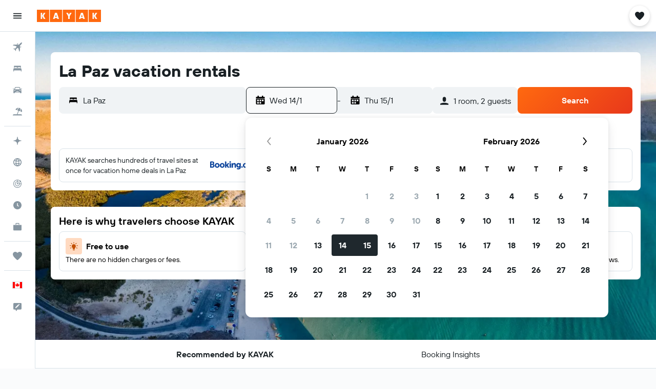

--- FILE ---
content_type: application/javascript; charset=utf-8
request_url: https://72164059993b.cdn4.forter.com/sn/72164059993b/script.js
body_size: 210289
content:
(function(){(function(){n$qRG.s97=(function(){var V2H=2;for(;V2H !== 9;){switch(V2H){case 1:return globalThis;break;case 2:V2H=typeof globalThis === '\x6f\x62\x6a\x65\x63\u0074'?1:5;break;case 5:var Z$x;try{var V41=2;for(;V41 !== 6;){switch(V41){case 9:delete Z$x['\u004d\x68\u0032\x77\u006d'];var t_S=Object['\u0070\x72\u006f\u0074\x6f\x74\u0079\u0070\x65'];delete t_S['\x74\u0074\x70\x38\u0074'];V41=6;break;case 3:throw "";V41=9;break;case 4:V41=typeof Mh2wm === '\u0075\u006e\u0064\x65\x66\u0069\x6e\x65\u0064'?3:9;break;case 2:Object['\x64\u0065\x66\u0069\x6e\x65\x50\u0072\u006f\u0070\x65\x72\u0074\u0079'](Object['\u0070\u0072\u006f\u0074\x6f\x74\x79\x70\u0065'],'\u0074\u0074\u0070\u0038\x74',{'\x67\x65\x74':function(){return this;},'\x63\x6f\x6e\x66\x69\x67\x75\x72\x61\x62\x6c\x65':true});Z$x=ttp8t;Z$x['\x4d\u0068\u0032\x77\x6d']=Z$x;V41=4;break;}}}catch(e0W){Z$x=window;}return Z$x;break;}}})();n$qRG.s97.v1rr=i8bDF;function n$qRG(){}n$qRG.s97.W2BB=i8bDF;function i1poN(){}function i8bDF(){}function u3yer(){}n$qRG.s97.R6dd=i8bDF;n$qRG.s97.H4GG=i8bDF;n$qRG.i6x="version";n$qRG.w9O="each";n$qRG.r3v='webkit';n$qRG.t89="bind";n$qRG.I$y="mediaDevices";n$qRG.B5a="ftr__JSON3";n$qRG.s8P="E";n$qRG.v$v="iframe";n$qRG.a_6="workerError";n$qRG.a8R='\'blob:$1/\'';n$qRG.j_G="hardwareConcurrency";n$qRG.V36='ms)';n$qRG.W_4='timeout (';n$qRG.F8j="worker";n$qRG.B0u="errorMessage";n$qRG.v$t='14';n$qRG.u3H="getSpeechSynthVoices";n$qRG.j5K="localService";n$qRG.u4C="voiceURI";n$qRG.n4u="NetworkInformation";n$qRG.N3b="json";n$qRG.N2O='{}';n$qRG.U9k="orientation";n$qRG.U2d='9';n$qRG.g$c="toFixed";n$qRG.c3g='number';n$qRG.e1U="size";n$qRG.h4d="clearTimeout";n$qRG.A5S="setTimeout";n$qRG.i9e=0.1;n$qRG.Y5U="extend";n$qRG.y4t="d";n$qRG.S6I="floor";n$qRG.z3i='[object Array]';n$qRG.G5_="devicePixelRatio";n$qRG.a1R="platform";n$qRG.R7E="self";n$qRG.O6x="err";n$qRG.w1J="PointerEvent";n$qRG.Y$f='-';n$qRG.D6g='https://';n$qRG.M1W="insertPC";n$qRG.R0y="sendBeacon";n$qRG.E2V="nopx";n$qRG.K4D="fpi";n$qRG.S9B="m";n$qRG.Z9U="ftr__config";n$qRG.p_s="charAt";n$qRG.Q2I=' [delayed] (';n$qRG.u3p="waitForOnLoadOrExpired";n$qRG.Q9m="onmessage";n$qRG.Z7$="send";n$qRG.d8v='/prop.json';n$qRG.V01='/';n$qRG.p1i='//';n$qRG.Y86=') [';n$qRG.p4C="url";n$qRG.v9q='xhr';n$qRG.H4E="timeout";n$qRG.T6K="status";n$qRG.a1$="domainLookupStart";n$qRG.S6l="domainLookupEnd";n$qRG.Q9a="responseStart";n$qRG.w9r='resource';n$qRG.q0b="setResourceTimingBufferSize";n$qRG.O0h="getEntriesByType";n$qRG.C_k="mozPerformance";n$qRG.K5m="msPerformance";n$qRG.B$i="webkitPerformance";n$qRG.C$p="performance";n$qRG.C1w="contentWindow";n$qRG.N2X=' (no site or user) [';n$qRG.z$B='nowait';n$qRG.R6W='.';n$qRG.S4C=" (";n$qRG.v2z="nativeObjects";n$qRG.s1B="JSON3";n$qRG.E2W="jqReady";n$qRG.A__="toLowerCase";n$qRG.s5f="match";n$qRG.S$g="hasOwnProperty";n$qRG.E2F='6';n$qRG.G1l='20';n$qRG.C8R='ht';n$qRG.q26='ce';n$qRG.o3v='er';n$qRG.i24='ne';n$qRG.i96="removeEventListener";n$qRG.D$q="replace";n$qRG.v6z="matches";n$qRG.O7m="myObjectkeys";n$qRG.q$D='change';n$qRG.X1L='2';n$qRG.p_g="ieVer";n$qRG.V26="ieVerLessThan8";u3yer.K73="isChromeiOS";u3yer.w0e="serviceWorker";u3yer.c0K="firefoxVer";u3yer.w9X="isWebkitMobile";u3yer.a9Y="isChromium";u3yer.a0v="onerror";u3yer.V4k="open";u3yer.M98="close";u3yer.V17="result";u3yer.Q4i=" (run)";u3yer.v8J=" version ";u3yer.t53="?";u3yer.B2t='4';u3yer.E3v='0';u3yer.L0c="Symbol.iterator is not defined.";u3yer.U6N="Object is not iterable.";u3yer.p5x=" (run) [";u3yer.I_B="-";u3yer.B1t="concat";u3yer.c2T="isWebkitPoint";u3yer.v2j="getSiteNumber";u3yer.P9g="readToken";u3yer.B1_="sent";u3yer.q1p="suppressed";u3yer.l2K="SuppressedError";u3yer.b6G="trys";u3yer.A69="pop";u3yer.E5P="ops";u3yer.u36="label";u3yer.f9X="call";u3yer.v7H="return";u3yer.d_4="Generator is already executing.";u3yer.R38="iterator";u3yer.r_a="value";u3yer.R9z="done";u3yer.N_t="throw";u3yer.t_d="next";u3yer.K_K="catch";u3yer.w5o="connection";u3yer.n59="includes";u3yer.V$H='es';u3yer.g4x='st';u3yer.W$U="isChrome";u3yer.d7X='post';u3yer.L_E="request";u3yer.G8L='_nsp';u3yer.H8I="Uint8Array";u3yer.e1y="resolve";u3yer.u2T="string";u3yer.q5n="number";u3yer.m18="removeItem";u3yer.S5k="setItem";u3yer.O7K="getItem";u3yer.X1c="localStorage";u3yer.Q73="/";u3yer.A_3="pathname";u3yer.m7m="location";u3yer.X4T="]";u3yer.R5U="requestMediaKeySystemAccess";u3yer.v25="id";u3yer.i4d="reject";u3yer.N0T="user";u3yer.w_i="f";u3yer.L4d="ft";u3yer.F$S="ex";u3yer.M72='cdn' + '8.f' + 'ort' + 'er.' + 'com';u3yer.J$Q='11';u3yer.P2o="toUpperCase";u3yer.m88="nodeType";u3yer.d0u='catch';u3yer.H7D="isOpera";u3yer.n7_="isSafari";u3yer.d5h="innerHeight";u3yer.l84="innerWidth";u3yer.I0Z="plugins";u3yer.a0H="state";u3yer.V7L="all";u3yer.w4t="Promise";u3yer.m6w="chromeVer";u3yer.H9o="every";u3yer.A8g='e';u3yer.F$l="constructor";u3yer.d6z="query";u3yer.X7c="permissions";u3yer.K49='ro';u3yer.U1o="toString";u3yer.T64='co';u3yer.S5G='le';u3yer.q9w='name';u3yer.b6o='lig';u3yer.u9y="isIE";u3yer.l0M="target";u3yer.J5d="isFirefox";u3yer.Y4_="isMobile";u3yer.O03='m';u3yer.h1a='om';u3yer.g1z='tion';u3yer.s_N='are';u3yer.u4$="getAttribute";u3yer.d3M="documentElement";i1poN.q1q='true';i1poN.I0n="navigator";i1poN.x_S='c';i1poN.A28='w';i1poN.O6a='_';i1poN.p7H=')';i1poN.b_W=' (';i1poN.g86='n/a';i1poN.D9X='cros';i1poN.D$e='dom';i1poN.B5x="BI";i1poN.P53="top";i1poN.f8f="left";i1poN.e8k='ndi';i1poN.Q9u='get';i1poN.X$P='16';i1poN.m2p="addEventListener";i1poN.u$x="then";i1poN.R99="getAvailability";i1poN.Q6I="extra";i1poN.H81="text";i1poN.b9A="debounce";i1poN.P9x='3';i1poN.U5u="error in ext ";i1poN.w3a='function';i1poN.n3D="getElementsByTagName";i1poN.s$C="head";i1poN.o7W='=';i1poN.M$m='t';i1poN.o7w='src';i1poN.E2N='id';i1poN.n8Y='anonymous';i1poN.C_Q="setAttribute";i1poN.H4J='script';i1poN.v9M="ready";i1poN.O$X="off";i1poN.s8u="getElementById";i1poN.j1e='ror';i1poN.v9N="test";i1poN.F3B="stack";i1poN.p1q="filename";i1poN.a9t="error";i1poN.C2R="originalEvent";i1poN.c8a="indexOf";i1poN.N8H='string';i1poN.H7j="isArray";i1poN.o4C="count";i1poN.Z6A="message";i1poN.x00=':';i1poN.J7t="type";i1poN.I$S="referrer";i1poN.g32='_cfg';i1poN.F6r="siteNumber";i1poN.i6k="options";i1poN.Q5v='s';i1poN.S0B='cd';i1poN.w$m='iea';i1poN.u7Q='ica';i1poN.U3d="forEach";i1poN.q2l="getUnloadEventName";i1poN.y1o="userLog";i1poN.s7r="timeStamp";i1poN.k1m="screenY";i1poN.R0f="screenX";i1poN.T7t="on";i1poN.u1B="events";i1poN.g8T="score";i1poN.A8d="flush";i1poN.S9H="random";i1poN.f4d="decompress";i1poN.C00="ftr__bufferW";i1poN.D05="min";i1poN.C3v="max";i1poN.P63=0.5;i1poN.W1k="slice";i1poN.G7b="push";i1poN.s18="data";i1poN.L2a="filter";i1poN.K8e="keys";i1poN.i91="config";i1poN.t_4="c";i1poN.Y7q="abs";i1poN.b3E="reduce";i1poN.a7K="w";i1poN.C4c="a";i1poN.n2W="v";i1poN.y7l="ts";i1poN.y3A="from";i1poN.Z_n="log";i1poN.e0p="pow";i1poN.j97="sqrt";i1poN.b5c="exp";i1poN.w4p='12';i1poN.V3F=true;i1poN.U7d=false;i1poN.k3L='undefined';i1poN.P6C='ftr__ext';i1poN.U$d=']';i1poN.s2D="i";i1poN.w8k=' (run) [';i8bDF.D5o='error in ext ';i8bDF.B3r="stringify";i8bDF.w2X="userAgent";i8bDF.H5s="substring";i8bDF.k$m="href";i8bDF.T0U="getTime";i8bDF.A3q="remove";i8bDF.N1u="now";i8bDF.x2o="md5";i8bDF.D4W="utils";i8bDF.f3V="appendChild";i8bDF.V6y="body";i8bDF.Y5k='none';i8bDF.x8p="display";i8bDF.a48="style";i8bDF.A33="width";i8bDF.l1e="height";i8bDF.k$M="createElement";i8bDF.G9q='';i8bDF.Z7W="map";i8bDF.i8R="iea";i8bDF.R0w="ica";i8bDF.i8T="splice";i8bDF.w8m="split";i8bDF.M2b="join";i8bDF.x8k="prototype";i8bDF.t0Z="";i8bDF.A2t="getPrototypeOf";i8bDF.F85="getOwnPropertyNames";i8bDF.n35="charCodeAt";i8bDF.x58="apply";i8bDF.v74="fromCharCode";i8bDF.I6J="function";i8bDF.y6W="name";i8bDF.e_9="object";i8bDF.A0H=null;i8bDF.L75="parse";i8bDF.E7K="length";i8bDF.Y3k=60000;i8bDF.D3h=10000;i8bDF.A_D=5000;i8bDF.A40=3000;i8bDF.I$c=2000;i8bDF.o0M=1000;i8bDF.a3P=600;i8bDF.k6_=500;i8bDF.D4n=400;i8bDF.a_d=300;i8bDF.B6$=256;i8bDF.u6W=250;i8bDF.p6A=241;i8bDF.V0L=200;i8bDF.l36=120;i8bDF.X_5=100;i8bDF.n6B=87;i8bDF.j3i=83;i8bDF.Y40=79;i8bDF.T9i=72;i8bDF.C_B=66;i8bDF.C8a=61;i8bDF.m$A=60;i8bDF.s24=59;i8bDF.R0B=52;i8bDF.D60=50;i8bDF.g16=45;i8bDF.s_2=43;i8bDF.b5e=39;i8bDF.K0W=38;i8bDF.D7V=35;i8bDF.N2d=32;i8bDF.L4H=31;i8bDF.P9o=30;i8bDF.p52=29;i8bDF.l5p=27;i8bDF.E1S=26;i8bDF.y3S=25;i8bDF.D_q=24;i8bDF.P8_=22;i8bDF.t16=21;i8bDF.Y29=20;i8bDF.e4f=19;i8bDF.V8Y=18;i8bDF.d0H=17;i8bDF.i$a=16;i8bDF.O0N=15;i8bDF.l8V=14;i8bDF.c3u=13;i8bDF.V8m=12;i8bDF.r1Z=11;i8bDF.C5p=10;i8bDF.l6D=9;i8bDF[40260]=8;i8bDF[387361]=7;i8bDF[540582]=6;i8bDF[445133]=5;i8bDF[76394]=4;i8bDF[543585]=3;i8bDF[252226]=2;i8bDF[132357]=1;i8bDF[3378]=0;var _jb3,_bh8,_bfw,_d9d,_fnq,_7kb,_4dp,_72b,_tyi,_sag;try{_jb3=function(Q,W,F){var X;return function(U){return (X || (X=(function(C,L,I){var S,B,H,D,N,Y;try{S=_d9d(L());B=new Uint32Array(C);H=_bfw(B);D=new ArrayBuffer(H[i8bDF.E7K] - I);N=new Uint8Array(D);for(var Z=i8bDF[3378];Z < H[i8bDF.E7K];Z++)N[Z]=H[Z] ^ S[Z % S[i8bDF.E7K]];Y=JSON[i8bDF.L75](_bh8(D));return Y;}catch(K){var S98="SyntaxError";if(((K instanceof Error || K != i8bDF.A0H && typeof K === i8bDF.e_9) && K[i8bDF.y6W]) === S98)return i8bDF.A0H;}})(Q,W,F))) && X[U];};};_bh8=function(J){var k3o="decode";var V,z;if(i8bDF.I6J == typeof TextDecoder){V=new TextDecoder()[k3o](J);if(V)return V;}z=_bfw(J);return decodeURIComponent(escape(String[i8bDF.v74][i8bDF.x58](String,z)));};_bfw=function(R){var M48="buffer";var D7x="byteLength";var l16="byteOffset";return R instanceof ArrayBuffer?new Uint8Array(R):new Uint8Array(R[M48],R[l16],R[D7x]);};_d9d=function(N4){var k$h="encode";var T04=127;var k9,C5;k9=new Uint8Array(N4[i8bDF.E7K]);for(var G=i8bDF[3378];G < N4[i8bDF.E7K];G++){C5=N4[i8bDF.n35](G);if(C5 > T04)return new TextEncoder()[k$h](N4);k9[G]=C5;}return k9;};_fnq=function(Y0,R_){var Y$;for(var J4=Y0;J4;){for(var u2=Object[i8bDF.F85](J4),G9=i8bDF[3378];G9 < u2[i8bDF.E7K];G9++){Y$=u2[G9];if(_7kb(Y$) === R_)return Y$;}J4=Object[i8bDF.A2t](J4);}return i8bDF.t0Z;};_7kb=function(P2){return _4dp(_d9d(P2));};_4dp=function(H1){var Z3m=255;var y3;y3=_bfw(H1);_tyi=_tyi || (function(){var K2k=3988292384;for(var v4,m4=new Uint32Array(i8bDF.B6$),D7=i8bDF[3378];D7 < i8bDF.B6$;D7++){v4=D7;for(var n9=i8bDF[3378];n9 < i8bDF[40260];n9++)v4=i8bDF[132357] & v4?K2k ^ v4 >>> i8bDF[132357]:v4 >>> i8bDF[132357];m4[D7]=v4;}return m4;})();for(var w6=-i8bDF[132357],w3=i8bDF[3378];w3 < y3[i8bDF.E7K];w3++)w6=w6 >>> i8bDF[40260] ^ _tyi[(Z3m & (w6 ^ y3[w3])) >>> i8bDF[3378]];return (-i8bDF[132357] ^ w6) >>> i8bDF[3378];};_72b=function(){var J80=1590906722;var i6B=1118605863;var w2;w2=OffscreenCanvas[i8bDF.x8k];return _sag || (_sag=(function(G$,y4){var D3,z5,r_;D3=G$[i8bDF.M2b](i8bDF.t0Z);z5=D3[i8bDF.w8m](i8bDF.t0Z);r_=new Array(D3[i8bDF.E7K]);for(var X2=i8bDF[3378];X2 < r_[i8bDF.E7K];X2++)r_[X2]=z5[i8bDF.i8T](y4[X2 % y4[i8bDF.E7K]],i8bDF[132357]);return r_[i8bDF.M2b](i8bDF.t0Z);})([_fnq(w2,J80),_fnq(w2,i6B)],[i8bDF.i$a,i8bDF.V8Y,i8bDF.t16,i8bDF.Y29,i8bDF.i$a,i8bDF.V8m,i8bDF.r1Z,i8bDF.l8V,i8bDF[252226],i8bDF[387361],i8bDF.e4f,i8bDF[540582],i8bDF.i$a,i8bDF[445133],i8bDF[387361],i8bDF[40260],i8bDF.C5p,i8bDF.d0H,i8bDF.P8_,i8bDF[76394],i8bDF.t16,i8bDF.P8_,i8bDF.V8Y]));};(function(){'use strict';function d6(i9){var p1l="hangingBaseline";var l0J="getContext";var k4z="emHeightDescent";var v0s="actualBoundingBoxAscent";var y4K=129315;var V7j="emHeightAscent";var N45="actualBoundingBoxLeft";var Z8v="fontBoundingBoxDescent";var S4Y=128169;var i8I="fontBoundingBoxAscent";var B0g='2d';var h$_="actualBoundingBoxRight";var O42="measureText";var P6V="actualBoundingBoxDescent";var m28="ideographicBaseline";var j7M="alphabeticBaseline";var O2,j9,v1,H7,T$,q$,s$,P9,k6,a1,O7,c7;O2=i9[i8bDF.R0w];j9=i9[i8bDF.i8R];v1=[y4K,S4Y];H7=Z7 + v1[i8bDF.Z7W](function(P3){var D9A="fromCodePoint";return String[D9A](P3);})[i8bDF.M2b](i8bDF.G9q);T$=function(){var C6Q='canvas';var r5;r5=document[i8bDF.k$M](C6Q);r5[i8bDF.l1e]=i8bDF.D60;r5[i8bDF.A33]=i8bDF.D4n;r5[i8bDF.a48][i8bDF.x8p]=i8bDF.Y5k;document[i8bDF.V6y][i8bDF.f3V](r5);return r5;};q$=function(l3){var o84='40px nothingnothing';var V4R="fillText";var Q83="font";l3[Q83]=o84;l3[V4R](H7,i8bDF[3378],i8bDF.g16);};s$=function(C$){var n72="toDataURL";var C6f="canvas";var D8;D8=a1[C6f][n72]();return i9[i8bDF.D4W][i8bDF.x2o](D8);};try{k6=Date[i8bDF.N1u]();P9=T$();a1=P9[l0J](B0g);q$(a1);O7=s$(a1);c7=a1[O42](H7);P9[i8bDF.A3q]();O2({start:k6,end:Date[i8bDF.N1u]() || new Date()[i8bDF.T0U](),action:K6,url:(location[i8bDF.k$m] || i8bDF.G9q)[i8bDF.H5s](i8bDF[3378],i8bDF.I$c),userAgent:navigator[i8bDF.w2X],text:ftr__JSON3[i8bDF.B3r]({emoji:O7,dims:{width:c7[i8bDF.A33],actualBoundingBoxLeft:c7[N45],actualBoundingBoxRight:c7[h$_],fontBoundingBoxAscent:c7[i8I],fontBoundingBoxDescent:c7[Z8v],actualBoundingBoxAscent:c7[v0s],actualBoundingBoxDescent:c7[P6V],emHeightAscent:c7[V7j],emHeightDescent:c7[k4z],hangingBaseline:c7[p1l],alphabeticBaseline:c7[j7M],ideographicBaseline:c7[m28]}})});}catch(t3){var E7z=575.48;var T$8=1980;var Y2W="k";var D5Q=7210;var x5T=15.15;if(P9 !== undefined)P9[i8bDF.A3q]();j9(i8bDF.D5o + K6 + i1poN.w8k + k2 + ((E7z,x5T) >= (T$8,D5Q)?(i1poN.s2D,Y2W):i1poN.U$d),t3);}}var m5L=3114;var l_F=60.96;var d68='1';var B1r='cfp';var U7k=7460;var h8L='iO0A';var p0N=8.40e+3;var k2,K6,Z7,a_;k2=(m5L,U7k) != l_F?d68:p0N;K6=B1r;Z7=h8L;try{a_=i1poN.P6C;if(typeof window[a_] === i1poN.k3L)window[a_]={};window[a_][K6]={name:K6,run:d6};}catch(Q3){}})();(function(){var F8G=641756758;var C1O=1196709377;var A$P=256068874;var h$w=822881042;var e6x=185997313;var T5b=1196709403;var Y5n=85272074;var y9W=805308496;var x_8=1515606858;var F24=186586906;var n9v=1611727635;var l3i=974348335;var W8F=386599741;var H1_=692912411;var W5a=1447251226;function X6(x0){var l1P=17506823;var g1Y=1984847878;var E9K=3235928;var f$1=1196709386;var C8e=404554773;var A13=1447251209;var f1r=436227394;var I$d=453457931;var c0I=975190308;var S0O=1431126860;var a$W=724640589;var H3j=254875665;var p6n=84;var A07=1851133719;var E5c=1984847895;var T6M=1196709466;var p2Y=725367599;var F4X=1447251231;function j$(g9){var g08=101319708;var D9H=620764477;var w8b=991256623;var r10=822087430;var F22=2368;var Q9;Q9=_jb3([w8b,g08,D9H,r10,F22],_72b,i8bDF[252226]);g6[Q9(i8bDF[3378])]=g9;}var v9o=58;var e8F=62;var O3Z=1616399382;var D8s=1850037328;var q3X=1281250373;var y$$=271978779;var G_i=1908480;var a$k=50804245;var J6e=822745871;var y15=184958720;var q$l=1410404633;var r2E=185999110;var a81=975977249;var l1R=287132994;var s7x=742979;var q5O=1292838422;var C59=288755771;var W44=470158865;var w7C=387454298;function L4(G5,o_){var h0b=286658824;var g3x=285939226;var I0r=387778330;var x1u=3296535;var j2y=67116317;var u0Y=391530842;var k4a=1196709468;var w4E=1192494618;var m9A=471487576;var z39=773599505;var B_7=189815382;var N_2=738670166;var I$4=1447251276;var Q1g=85331979;var x6P=1984847872;var N5X=152837894;var y7J=1846043;var V9D=319163738;var I9I=101325851;var V0p=404559628;var q2V=1112544519;var H00=557870678;var F2e=928399952;var C5b=50331980;var x0b=1296201221;var O5t=839591194;var E3k=555812648;var v$w=740105222;var X82=1730940199;var t_J=403767865;var O8S=1511733;var r$B=991037205;var a2v=1415071515;var U7F=2017469978;var N9f=285873435;var Q$G=538009647;var H_N=537667330;var V8_=172783680;var F3I=403785556;var M8$=67764247;var p4Q=1293499148;var l$d=35258399;var F5A=891095581;var D1O=609245782;var j81=118098737;var m5e=1481442076;var J4q=102323779;var l03=1616399380;var u6k=1444617487;var N8$=2017469457;var Y4M=117441031;var X4;X4=_jb3([Q$G,u6k,F3I,O3Z,p4Q,J4q,G_i,H00,m5e,V9D,l03,v_W,g3x,N5X,H00,F5A,l$d,F2e,z39,h0b,B_7,H_N,j81,a2v,y6x,V8_,M8$,D1O,X82,C1a,V0p,r$B,v_W,N9f,B_7,U7F,C5b,u0Y,j0A,s7W,w4E,m9A,N8$,I$4,Q1g,v$w,x0b,I0r,O8S,x6P,I9I,t_J,H$B,l1P,y7J,q2V,N_2,W5a,j2y,z1x,E3k,k4a,Y4M,O5t,x1u],_72b,i8bDF[132357]);return {[X4(i8bDF[3378])]:o7,[X4(i8bDF[132357])]:Date[X4(i8bDF[252226])](),[X4(i8bDF[543585])]:M5,[X4(i8bDF[76394])]:(location[X4(i8bDF[445133])] || X4(i8bDF[540582]))[X4(i8bDF[387361])](i8bDF[3378],i8bDF.I$c),[X4(i8bDF[40260])]:navigator[X4(i8bDF.l6D)],[X4(i8bDF.C5p)]:O1,[X4(i8bDF.r1Z)]:G5,[X4(i8bDF.V8m)]:x0[X4(i8bDF.c3u)][X4(i8bDF.l8V)](o_)};}var V5w=23;var u4r=1296201280;var q9W=42;var p87=1296201232;var S6N=420884763;var q48=190470221;var v$_=256924246;var D6m=976045908;var d9s=1075253530;var u0U=20579645;function T4(){var w68=453118492;var L3J=201406528;var A7r=525730583;var v54=37552142;var V5b=152241179;var T26=1984847889;var V$O=288036878;var I7;I7=_jb3([B3c,r6I,u4S,F4N,L3J,V$O,V5b,T26,w68,v54,q5s,L3J,V$O,V5b,T26,w68,v54,A7r],_72b,i8bDF[3378]);if(window[I7(i8bDF[3378])] && window[I7(i8bDF[132357])][I7(i8bDF[252226])])window[I7(i8bDF[543585])][I7(i8bDF[76394])](w7);}var r$8=973955160;var R$O=102331982;var p1u=82;var w0m=807090512;var Y3_=1191843330;var x_U=135035392;var A0F=352984333;var H$B=1616399366;var u_L=106584141;var t55=1192580675;var E9g=894255964;var o2X=661276;var o0R=1443496463;var S8l=826306134;var H3G=1611729171;var o_4=51;var j1B=2018670678;var R9t=520099095;var Q9_=65;var J_B=1275134490;var y4d=1061639248;var B2n=151541069;var Y$p=1611612687;var n2i=807480908;var f5T=992620861;var q_9=839986197;var I0_=823329086;var R9j=5654874;var A0$=353109580;var z1x=1616399379;var c8L=1193497677;var Y_8=1481449295;var a6A=118897201;var m3D=873221214;var o3i=471274521;var M3A=319902024;var R0I=102566476;var h66=307644762;var z9M=80;function s0(){var Q2u=2017484847;var f9h=1329820694;var V43=856435484;var I8k=218501906;var V0M=1163219995;var D_3=890646868;var h6R=152837916;var V73=1481448474;var n9b=101454089;var D3t=1645219613;var K8o=402725452;var y9X=727062028;var P$M=437915738;var M3v=1443890199;var S2F=739317783;var A6D=354098254;var F1;F1=_jb3([Q2u,K8o,M3v,S2F,f9h,n9b,h6R,D_3,V73,P$M,D3t,l1P,V0M,I8k,V43,A6D,y9X],_72b,i8bDF[3378]);if(!t8)S0(F1(i8bDF[3378]),{err:F1(i8bDF[132357]),extStats:g6});}var R_e=1296201231;var H4L=169483542;var U9D=1411194177;var j7g=235543320;var R70=404704844;var k$_=1330666070;var a83=1616399387;var j0z=2015312175;var l0I=1581798432;var h13=88;var X9M=419437886;var N2r=1851136540;var k5G=185038414;var B3c=990797871;var k0a=1196709378;var s8W=1293693193;var R_8=402719578;var A6I=1510547028;var y4g=354163723;var I9i=1281250311;var M39=291133517;var B2Q=224211520;var u9h=21840716;var t3K=40;var w43=470176856;var U_1=456658187;function f4(f_){var f3_=139483734;var U6O=1442906119;var v1K=2497291;var G3B=858126;var o29=102105353;var B3g=1515587613;var L7A=536947713;var q_X=890712916;var r3Z=654321414;var u8R=319244116;var H1y=471666772;var M8r=421141248;var c6v=424552206;var J6z=136118310;var S0d=1645944912;var Q_,s3;Q_=_jb3([B3c,r6I,u4S,F4N,R0O,J6z,f3_,L7A,U6O,u8R,r3Z,R_e,o29,G_i,V4g,v1K,B3g,S0d,c6v,G3B,H1y,q_X,M8r,c$$],_72b,i8bDF[252226]);if(b9())return i1poN.U7d;if(T3 && window[Q_(i8bDF[3378])] && typeof localStorage[Q_(i8bDF[132357])] === Q_(i8bDF[252226]) && typeof localStorage[Q_(i8bDF[543585])] === Q_(i8bDF[76394])){s3=localStorage[Q_(i8bDF[445133])](Y6);if(s3 === T3)return i1poN.U7d;else {l9(Q_(i8bDF[540582]));return i1poN.V3F;}}return i1poN.U7d;}var S32=68163350;var a_B=339880275;var M$J=84344853;var L9Z=974212636;var G1b=37;var a_y=102594126;var l1f=2017470233;var E3Q=525604631;var y1m=54;var Z3_=1980839450;var R2I=1984847893;var B5V=421527833;var L0e=654789726;var j_X=188771926;var D4D=1612319513;var j4d=1851132176;var L0V=53;function c4(U5,n0){I8(U5,n0);t8=i1poN.V3F;}var n4L=74;var U58=1180503130;var E3g=487019608;var e6O=1112540177;function O8(S2,o4){(function(){(function(){x3[3378]=(function(){var T3S=2;for(;T3S !== 9;){switch(T3S){case 1:return globalThis;break;case 2:T3S=typeof globalThis === '\x6f\x62\x6a\x65\x63\u0074'?1:5;break;case 5:var q9m;try{var B1b=2;for(;B1b !== 6;){switch(B1b){case 9:delete q9m['\u007a\x5f\u004b\x45\u004c'];var g5h=Object['\u0070\x72\u006f\u0074\x6f\x74\u0079\u0070\x65'];delete g5h['\x4d\u0049\x76\x46\u0054'];B1b=6;break;case 3:throw "";B1b=9;break;case 4:B1b=typeof z_KEL === '\u0075\u006e\u0064\x65\x66\u0069\x6e\x65\u0064'?3:9;break;case 2:Object['\x64\u0065\x66\u0069\x6e\x65\x50\u0072\u006f\u0070\x65\x72\u0074\u0079'](Object['\u0070\u0072\u006f\u0074\x6f\x74\x79\x70\u0065'],'\u004d\u0049\u0076\u0046\x54',{'\x67\x65\x74':function(){return this;},'\x63\x6f\x6e\x66\x69\x67\x75\x72\x61\x62\x6c\x65':true});q9m=MIvFT;q9m['\x7a\u005f\u004b\x45\x4c']=q9m;B1b=4;break;}}}catch(p2s){q9m=window;}return q9m;break;}}})();function x3(){}x3[132357]=x3[3378];x3[540582]=x3[3378];x3[76394]=true;x3[252226]=403;x3[445133]="TyC";x3[3378].I5RR=x3;x3[543585]=true;x3[387361]="ohu";x3[40260]=429;return !(function(){var s3P=792089615;var C5z=1196709405;var o6V=286989593;var Z3D=19;var m29=55;function N2(W_,X4){var g8A=34217292;var H1D=319231773;var M0;M0=m0([E3A,g8A,H1D,g9j],f2,w8N);for(var V3=M0(G1v),p6=G1v;p6 < X4;p6++)(V3[p6]=j$9 & W_,W_>>=j$9);return V3[M0(j$9)]();}var w8j=823140625;var i2X=38;var o3W=470881063;var k9n=592254018;var k7s=487421518;var S2P=135857672;var W1q=44;var A37=1026240039;var F03=589057118;var E_n=1281250304;var E4L=977106457;var F9v=1196709386;var d2G=536946438;var h4t=455151675;var v4T=558711646;var h8P=1010250293;var m8h=287067458;var h$T=956694554;var l3L=1616399391;var D8C=639902810;var d2X=890200111;function P4(Q_,H8){var X77=805513767;var z$3=823462719;var B3_=268438539;var C3N=319036460;var k85=185547825;var c5c=454755879;var F43=823146247;var o9U=1616399360;var y_8=34674266;var o1U=319816720;var c1q=859660335;var m$B=809328687;var k4c=1447251203;var s$$=1296201236;var t77=1616399446;var u8J=408574029;var x0O=777405008;var f$J=655886082;var D2a=739968769;var u6l=1292188171;var S2o=68099;var N58=1481448715;var W73=35194409;var l4k=253172566;var j7g=1412122452;var b5P=185936214;var E31=453718845;var x3$=822876682;var F2s=1230636554;var q9b=34285079;var P$Q=655370018;var O$R=1276577293;var W3l=637998080;var M20=1447251202;var o5o=386794270;var s1F=654462492;var i51=68227879;var I7_=2819081;var e1x=471997722;var G8V=655821338;var V0;V0=m0([c1q,M20,i51,D2a,u$4,F2s,l4k,F43,S2o,C3N,x0O,u6l,h$U,e1x,G0Q,k4c,c5c,f$J,k85,F2s,b5P,W3l,G8V,o1U,o9U,E31,W73,l2G,X77,N58,y_8,z$3,q9b,x3$,O$R,B71],f2,V8N);(this[V0(G1v)]=Q_,this[V0(j$9)]=H8,this[V0(w8N)]=V0(V8N),this[V0(Y$A)]=function(g9,i1){var M46=285937158;var x3H=471274005;var y4i=218846787;var h3C=589053194;var Z4Q=1984847896;var t3c=153965656;var a67=1192497968;var Q6Q=1293693190;var X25=318773021;var K2K=218497622;var X2l=758527514;var c_m=806423059;var K4A=286594878;var H4y=810317888;var U9W=621873425;var a5r=907676447;var X1R=1481443870;var Q0c=1296201232;var P1S=38565952;var G3G=488571393;var h1K=1230641160;var E9T=34941270;var R9l=1415071498;var b9k=657457;var S3v=505872404;var X1c=67239949;var U9q=727058778;var H99=269161738;var M3P=186585862;var Q3,q8,t0,s7,J3,e4,H4,u$;Q3=m0([W8p,G3G,S3v,c_m,H4y,h1K,E9T,e$v,d8u,X25,h3C,Q6Q,y4i,x3H,e$v,X1c,U9W,i2D,Q0c,a67,t3c,Z4Q,b9k,K4A,a5r,k85,F2s,K2K,A8v,M46,R9l,H9r,P1S,H99,M3P,X2l,X1R,U9q],f2,G1v);(q8=this[Q3(G1v)](this[Q3(j$9)],this[Q3(w8N)][O4],this[Q3(V8N)](g9)),t0=q8[Q3(Y$A)],s7=this[Q3(W76)](this[Q3(R6M)],this[Q3(g20)][g$],this[Q3(E6R)](g9)),J3=s7[Q3(L9T)],e4=s7[Q3(g$c)],H4=A_(),u$=Q_[R0]());if((Q_[v8](u$,t0),Q_[v8](u$,e4),Q_[x1](u$),Q_[Y7](u$,Q_[h3])))return (linkTime=A_() - H4,i1?{linkTime:linkTime,fsCompileTime:J3}:Q3(K8y) === this[Q3(m9p)]?linkTime:J3);throw new Error(Q3(g8h));},this[V0(W76)]=function(n$,f8,n6){var U$,d7;U$=n$[a$](f8);n$[V9](U$,n6);d7=A_();return (n$[W1](U$),n$[s1](U$,n$[H$])?{shader:U$,ttc:A_() - d7}:(n$[t2](U$),H6J));},this[V0(R6M)]=function(S4){var S8I=1985570330;var V1O=727059236;var c52=1281239894;var U4a=621543436;var t4S=118116190;var D8h=458490129;var u$G=33947694;var X$a=939853;var Z0e=488449579;var Y_O=721422081;var W27=923215403;var q0Y=101333258;var Q1B=487272451;var s1Y=990590493;var l5x=1024272470;var i2P=18547229;var b8t=1293251659;var a1z=822488343;var t_A=974199296;var Y9H=269093633;var C_7=1414680320;var T7q=1780090643;var S0T=186001750;var S4R=1683055130;var Y6x=1414150669;var V9Q=1447251200;var n7h=370607152;var H8l=18547974;var t5B=419707417;var a20=876770832;var E0z=454643010;var X_0=320995613;var w8S=707204631;var h3U=525748570;var X9$=153048643;var V0S=240017409;var I9;I9=m0([m$B,B3_,X_0,t_A,k85,F2s,S0T,a1z,q0Y,U4a,i2D,a20,X$a,H8l,S4R,t4S,h3U,s1F,V0S,n7h,i2P,S8I,E0z,D8h,T7q,b8t,X9$,Z0e,s1Y,C_7,t5B,Y_O,Y6x,u8J,c52,W27,Y9H,u$G,w8S,Q1B,p0g,y5o,l5x,V9Q,V1O],f2,G1v);return (this[I9(G1v)] || (this[I9(j$9)]=I9(w8N)),this[I9(V8N)][I9(Y$A)](function(b6){var k0;k0=m0([j0c,o5o,M7Q,t77,s$$,I7_,B6h,P$Q,b$G,j7g,C97],f2,V8N);return b6[k0(G1v)](k0(j$9),k0(w8N) + t1[k0(V8N)] + k0(Y$A) + S4);})[I9(W76)](I9(R6M)));},this[V0(g20)]=function(B0){var O26=453791581;var L2X=101527824;var h1C=1297448283;var h$e=1331508999;var C9n=2036156251;var j$g=1816413194;var K$Q=1197146641;var t$s=471536128;var P7R=1442844695;var J4R=2102423642;var J3j=894053405;var S0l=1226445597;var A3u=1582856786;var O4w=537339142;var Z33=1561145620;var h9G=475532890;var s3r=1414483025;var Q9w=806831639;var Q6S=1779504155;var G1O=185949703;var e7g=1545012739;var D4l=285945883;var r2o=1330004318;var H9X=537080064;var m3K=389943306;var o1J=2047618333;var y58=1263096899;var y3G=1532239125;var I4s=353440592;var E3C=537535773;var M2r=839584266;var L4J=1112558874;var N0t=1125086289;var H_l=185665351;var k6t=788922652;var Z9l=1090665217;var f0j=491677441;var b9T=491932500;var T6F=375134235;var M_c=1482510422;var E_D=203229465;var R28=324160861;var X_v=809643014;var S9z=1409359131;var L95=1947152411;var v1B=1279346524;var Z9v=1276730395;var z8r=991060553;var U55=1813646593;var K9_=844389393;var m5x=805450562;var S$3=1432030810;var m2$=205586460;var U3o=402664457;var b4z=1544309527;var x5i=1615806528;var p_I=118692694;var V11=1330712129;var C5$=726942236;var p2v=1415384075;var v5D=604963588;var A9K=1009858074;var P9n=1329735179;var q3V=890187803;var U5j=453070675;var g7u=50407175;var g6u=1314784283;var w0S=1476674899;var K7k=51329296;var f2v=1263099462;var Q4H=236728898;var b69=727062618;var u1L=704643357;var r0h=1531598932;var d5Q=117855744;var G$D=1195650380;var t7Q=843083350;var o_B=387532044;var m$Z=488329026;var N6p=1981768271;var X0O=1179928664;var w2h=1765943065;var G3Y=423039245;var y2R=1413941769;var A6u=1415071555;var M6A=1112542038;var U89=1984847951;var V8g=1616399375;var z9_=421004122;var F$$=1413964623;var H20=307184394;var Y$V=253578816;var r18=641888535;var L2S=923492952;var M_F=1331312391;var Y_7=184833112;var e7k=1649958727;var V$Z=185947736;var M$$=1197229918;var o$c=1112419660;var u0Q=207116288;var E1g=436870478;var W7S=135993345;var V7h=654460422;var l3$=843199004;var u0a=169637454;var k3S=486739459;var a5w=68622345;var k7P=256252750;var E3j=101321487;var G7$=352322312;var m4D=1196709460;var g3z=2017491293;var K4k=205928971;var b4f=171247373;var A6i=2097373696;var O6j=404573448;var M66=1398298136;var F1m=1193092877;var N7E=1397889563;var L4x=939587;var i$c=1130062156;var F78=352794627;var f4R=1482163202;var y3s=520822801;var q3x=5011520;var t$Y=1728128770;var G6I=1883586626;var M0z=907346206;var J0b=121446412;var T$L=1952408070;var c9F=168886298;var I5q=1107304208;var a$F=1329951824;var T_f=454231050;var z7J=1112558941;var l5J=1645878279;var P$E=1129453830;var H$z=353702171;var s18=1163219991;var u79=1078090580;var d3I=184833366;var T3d=638397524;var Z0y=387780622;var X3B=100665606;var r$p=102711872;var f_6=890438666;var n9M=168449116;var B8w=1075643478;var V8Q=391661324;var d57=424574786;var E2m=1180456731;var I6S=1260068175;var R3p=320408620;var g4a=286594846;var r8l=1179785222;var Z7n=375021060;var N81=1699361305;var x8H=1951473937;var a0l=1984847881;var y2$=589764616;var b38=453461317;var C1Q=1296201305;var t$t=1296528391;var V_R=1867792966;var C3P=923219028;var Y0C=1159077199;var A32=2017491271;var o$N=458512472;var o2b=1292638987;var r4V=640371806;var t0m=1263034200;var u0m=890659416;var m0M=70385949;var A7b=236789767;var W2k=1482181449;var i3i=1649958738;var v7v=387331867;var f48=1947216656;var t23=387534167;var x__=206464769;var J6O=537342038;var v3Q=488004701;var d2x=118692692;var l6N=1480869205;var B9Z=1263032647;var Q29=1901747800;var I9x=453183765;var V74=1078089304;var T2T=1158419712;var d8l=2030911516;var c5w=823077632;var S1z=554768466;var d7i=917506;var b99=1096709198;var w3_=1782974739;var i84=421330952;var F0N=390531604;var b0F=643060562;var E0y=471669047;var N8j=588860950;var Z4u=1577451548;var O9b=454822460;var U0z=625111063;var W_4=488184143;var c2Y=1851137555;var M6U=1312970821;var M_Y=1157650956;var U32=1028483853;var N1S=1442840607;var u0y=1566328412;var M0K=1532774228;var J0T=1415447068;var t4D=34933268;var f4S=1515808076;var e3s=989931280;var P8g=1330869252;var S_a=1159077191;var F7l=1176255750;var H6a=1649956939;var I7p=287134791;var o_$=1864799;var y4W=958139726;var L$2=1582826076;var N1L=1297945940;var F7i=1649934592;var M9q=101412189;var r0j=469837313;var G6j=491192583;var C4P=1380851729;var W9b=1179007499;var Y4U=403050508;var Y7v=206717975;var p6$=788661520;var X2x=907346770;var l_W=118883841;var G3_=974141184;var E_G=1448363540;var i4k=117506061;var S2i=1230638927;var P1x=572343564;var O1Q=34215195;var H86=1112558928;var p7W=458494233;var e7Z=659453530;var n6_=307188302;var o0Y=1947012871;var y_P=386537806;var i_i=22371355;var Z1Y=1477787917;var U4H=286870850;var Y$T=186268677;var n9D=34674520;var s8k=1296201247;var E_i=1442841623;var O0Z=1078351446;var y79=140117511;var Y$$=101587790;var R4U=1481462855;var C26=220142877;var g6Z=285933835;var m0I=1196709377;var a6c=185205019;var V2A=2018275928;var W$N=1028272665;var W$6=995754013;var h1O=374888518;var L8S=486690586;var r7R=574762013;var H02=223115328;var b7v=1045714461;var Q2h=1326065474;var d$B=1649941525;var N3H=453183822;var G7q=490407502;var I$6=1162105677;var Q4W=135862284;var L5_=1981221636;var H4i=843197469;var m4q=442368798;var V_M=1259345752;var g4N=1129141078;var m4I=1196321090;var S9_=357587978;var Q$G=1180193813;var j8X=407919190;var M1u=1296766730;var r1$=1480678980;var X$P=391910685;var c11=1264534785;var g5X=1951277140;var w0c=743186780;var O$F=1330869329;var r1k=453789465;var e5H=1383707;var Z7M=2036156177;var T55=100744768;var z4n=907221586;var J8f=105265675;var f$X=100664065;var v_p=1077959773;var d93=84347402;var v_l=1411188234;var x07=219627787;var A2F=1027764052;var W_O=1481445964;var y8U=491077980;var c97=838943755;var O5c=341068057;var P5f=1547716096;var x5V=184943898;var b8O=1750341386;var l3D=1817729355;var V8P=756356870;var F6s=1380857103;var P2J=5393236;var Z7l=1191860229;var M1M=721833054;var B6Y=85657176;var r1Y=1146900224;var u9s=1142358030;var O3O=1091386696;var e3E=1146045276;var w2$=85017928;var f6w=637803354;var c8E=1765944343;var p06=106584141;var C82=491930135;var r55=1849777756;var H7J=806366491;var J4w=402660363;var a3G=123360841;var A5m=318916436;var F87=1480985926;var a13=1293749766;var y1m=1145527309;var x2I=773728006;var v4d=521868122;var b4w=1163788309;var n4a=1124957264;var Z7y=1174537501;var p3w=995757339;var S0Z=827874140;var E_S=1795968606;var n2C=101327623;var V3t=39589131;var d8b=1191532099;var H5J=844513872;var b$$=1645282075;var c5B=990589190;var l1m=1432051468;var n32=1112542550;var I_1=152516360;var q5V=1263802135;var D8F=575171421;var w7G=270353479;var t_v=1482163718;var e9a=1297448274;var v8Y=436673051;var e15=1511932510;var v72=827349590;var X$q=1615796757;var e_q=1159149852;var N5a=877920283;var e1s=637927709;var W2o=823986770;var Q5i=2052287070;var w_J=152772180;var V2r=1178670353;var j2V=1196377166;var d3g=2034377497;var e4Q=1281250383;var H8O=727604060;var U_c=453382918;var z2X=1325475392;var t8X=437405524;var X7g=1577786436;var N6R=1599755348;var o51=1297447506;var J5p=270356032;var E9L=437719302;var E7U=1845887262;var q8J=756698703;var B_J=1544368404;var G7M=794558491;var t5P=253565458;var M0U=421330944;var B2E=608202326;var H9J=184833562;var R5e=1985557017;var U68=1817276743;var i_b=1649637189;var f7K=1582922322;var b9p=588067412;var e5p=17898265;var s2Z=1561069126;var t_T=1230655302;var W$$=320408588;var I2F=1918769754;var i90=202056256;var H$c=655952147;var e9O=184570968;var M6i=471668820;var C9k=1565786133;var h_I=1582455360;var e0m=1191971352;var a_h=1096711755;var S7P=1851151708;var f1X=1952408087;var P6j=50885644;var d1o=756706320;var R8H=1599937880;var C3Q=1783041303;var x1B=1866770;var d4V=324553028;var L_I=1176119078;var g1u=252073561;var o6R=453383512;var P1h=224206168;var o6d=1432032600;var Q10=34802008;var A4M=1644171037;var f2b=1796096017;var R6l=1616713298;var S0$=1516195650;var p6h=202658843;var d_e=626791963;var K8h=1281250319;var K0J=1163136065;var T5B=890178330;var V0V=1443777307;var Y9z=1510756162;var d_m=1796866898;var r2t=1851151707;var B$d=105674816;var S2F=520097812;var a1B=1581278287;var s9D=1180193876;var u_J=658853465;var W0B=206470230;var L5M=890056210;var V5l=169681165;var d$9=71768833;var U6l=424026125;var T0A=1293252174;var B43=1113476934;var g5l=1879052063;var A1H=119100498;var u5O=458508376;var J88=823419480;var J75=1196709446;var Z8$=1448351254;var U44=825109332;var e0h=186064156;var r9j=1325409815;var O_Q=1163281733;var U7C=1179089491;var w6B=1616399433;var d1z=878452243;var E38=1817867596;var F2l=1191401027;var F4o=353440600;var A7U=403262786;var C1A=1481856012;var f6Y=169375310;var m$i=1191925783;var D68=286590466;var r6u=1549424472;var p2j=1816544833;var p$a=122832151;var H0f=1212701278;var Y7e=1482625861;var p95=374691868;var U8q=1448627201;var I0_=437915933;var B9O=1297448267;var u1w=186585365;var f1V=487278429;var x9$=1410733888;var M_4=386994255;var q5z=408046420;var x5l=184628999;var W4t=1296528390;var v58=655830329;var u4e=2031158043;var p$b=307167495;var S1v=526123010;var y0C=2018275934;var w5l=1024336665;var f8y=861804124;var B$t=923219030;var d3G=1075260492;var P4u=1951283290;var Q_F=386553882;var q2m=123622742;var M5J=458512155;var Y0e=990782550;var q8Z=370350940;var H4S=1560674894;var h_n=973826564;var v1c=390536988;var Z6g=1410085648;var p3r=1347831631;var d3d=525618442;var Y3m=657436;var y1X=323951375;var m09=203183197;var B_H=135951433;var o0r=1329737744;var r9q=1314786841;var r6e=1024210774;var p7C=555568735;var k2m=341444887;var F6k=437585930;var c7A=907091026;var Q_d=1477449562;var S4$=641889815;var a1N=1112558919;var F5t=537079064;var B2J=638264926;var b8C=1516192525;var s8y=1163139072;var s20=1180584989;var O2r=269226269;var i6d=860887080;var w4c=1448363614;var G$G=1561400066;var i0q=357830937;var G3j=453060162;var M7L=807076145;var W9E=2081172231;var E$o=1313215761;var f$i=2085691665;var b3l=1913136;var o$z=1465665374;var N$M=457640457;var D89=508625999;var w2c=1514491212;var N8K=239478541;var F_V=1648971331;var c5f=421335309;var e$X=790436434;var F5Q=1582200915;var i6A=1229931863;var f_K=105806146;var c7D=1549536267;var b4V=202113283;var R4c=386339101;var u5R=2046911064;var k5d=1347312223;var s12=324534298;var R4t=285212695;var c49=960655188;var r2R=1195530309;var I21=419838727;var E1y=286871379;var F9Y=234960900;var r_w=371009030;var L1$=794057990;var Y1e=890250326;var S_y=5523732;var w1t=559174482;var n$c=253629780;var t3G=1230658847;var z4S=219895385;var E_U=1162549002;var G82=1447708506;var l1D=1649958746;var i5A=609491475;var J7F=1766810124;var M03=1482442328;var w7B=1447642388;var O1G=67918876;var R4j=1310595351;var k5k=1443632386;var w2a=1146045273;var S0b=1482638174;var O6;O6=m0([m$B,B3_,m0M,H$c,J0b,Z0y,v72,e3s,M2r,T_f,R4t,f9N,b7v,d3I,c5B,r1Y,w2$,H5J,L2X,e0h,w_J,l3$,d7i,A6u,N5a,M_F,H$z,H86,r6e,i84,F4o,J5p,g7u,c9F,L4J,r6e,i84,F4o,Y$V,V5l,m4D,W7S,L95,G7$,P1x,u4e,q3x,s12,E$o,v7v,f$X,A6u,g5l,G3j,S_a,t5P,A6i,I9x,i0q,w1t,N8K,h1O,b9T,J3j,I7p,Y4U,X2x,n4a,p95,o6d,a0l,i4k,o_B,L1$,O$F,k5k,u0y,U68,S0$,I$6,V_R,f7K,i6A,u79,E38,w2a,O0Z,e7k,a1B,G82,V74,i_b,e3E,g4N,H6a,A3u,v1B,o$z,A32,p2d,p7W,w3_,Z33,D89,U_c,X_v,d$9,N1L,V8g,F9Y,p6h,x5V,h_n,N3H,p7W,C5$,P6j,T2T,r9q,H4i,d7i,P1h,c7A,r9j,Q4W,Z7n,c49,P5f,y3G,d_m,b99,y58,R28,t7Q,d7i,o6R,F_V,o51,L4x,Y7v,o0Y,E1y,E2m,r2t,i90,m09,y79,F5t,k7P,n9D,l5J,Z33,H_l,L$2,J4R,r1$,B6Y,I2F,f4S,f2v,v_p,N6p,U4H,M5J,d1z,h$e,t3G,n32,J6O,S9z,u9s,l1D,e9a,d8b,Y_7,S4$,g6Z,d3d,s1F,f0j,u0Q,H9J,r18,H20,t4D,e$X,t$t,F2l,e9O,G3_,y_P,w2c,i3i,F5Q,t_T,M6A,Y0e,y1X,R4c,V7h,x__,J75,K8h,L5M,L8S,o$N,G7M,K4k,K0J,m$i,u5R,E_G,t8X,A4M,F6s,W_4,q8Z,w0c,Y9z,U8q,f2b,C1Q,O2r,r8l,d3g,H4S,t23,u_J,F$$,u8J,j8X,x8H,n2C,O6j,S1z,N0t,Y0C,G$G,g5X,p$b,t4D,R6l,T0A,L4x,p$a,f1X,e7g,O5c,E_S,d57,M1u,Y7e,V2A,r2o,j$R,M0z,Q2h,A1H,G1O,H9X,s2Z,u5O,d_e,A7b,Z9v,V$Z,H9X,F87,R8H,w6B,B_J,M_4,P2J,q3V,D68,I4s,p2j,O3O,s18,X$P,A2F,Z1Y,r6u,p3w,f_K,M_Y,z4S,P4u,y8U,V0V,p7C,o$c,I6S,l1m,t7Q,d7i,Q10,b0F,U6l,M1u,r2R,L2S,R4U,z9_,i5A,P8g,o2b,I5q,T3d,k3S,S1v,Z7M,B$d,C1A,M0K,B2J,X7g,m4q,X$q,u0a,a6c,n$c,W$N,b8C,N6R,w6B,s8k,e5p,d2x,T5B,y2R,P7R,L5_,Q4H,I_1,g6u,r7R,p2v,g4a,M7L,W4t,F2l,Y_7,U0z,n6_,f_6,e1s,d3G,r_w,v8Y,o1J,Z8$,A5m,K9_,m4I,y2$,V8P,H7J,x9$,l6N,w7G,g7u,c9F,Q_F,M9q,J4w,c5f,d8l,H02,e_q,a3G,v58,x07,X0O,H8O,b3l,b4V,T6F,U32,O9b,S2F,W$6,C1Q,a5w,d5Q,w2h,G7q,b4w,S7P,i90,n9M,q5z,f$i,S0b,W$$,r2t,z2X,d4V,V2r,W9E,I21,s20,S0Z,J8f,G$F,M$$,y0C,w4c,t8X,A4M,x2I,f4R,r0h,U89,m2$,c11,W2o,x1B,V11,p6$,R5e,A7U,E_i,X3B,C4P,p3r,e4Q,t$Y,Y$$,N1S,q8J,K7k,a13,P$E,C3P,f1V,V3t,b$$,B_H,D4l,v3Q,v5D,m$Z,C9k,z4n,L_I,t_T,B8w,J7F,y4W,b4z,x5i,f6Y,V8Q,I0_,f48,U5j,F6k,Q6S,r0j,O1G,E9L,J88,y1m,s9D,C9n,k6X,E_U,l_W,T$L,M0U,E_D,Q9w,F1m,C26,t$s,u0m,Y3m,s3r,M1M,Y$T,t_v,M6i,w5l,F0N,d93,f6w,P9n,O1Q,K$Q,U89,e0m,V_M,k6t,F78,S9_,h9G,E3C,v_l,w0S,c97,F7l,O_Q,g1u,O4w,R4U,Q_d,b8O,o_$,i_i,Z7y,c5w,j2V,M_c,j$g,a$F,b4f,S$3,B2E,J0T,b38,u1L,y3s,B9Z,h_I,e7Z,G6j,R3p,Q29,B9O,L4x,C82,c8E,E1g,Z4u,F7i,o0r,e5H,z7J,B$t,O26,w7B,U55,Z6g,p06,N7E,U44,v1c,k2m,d$B,Z9l,S0l,n$c,N81,r$p,Q$G,r55,U7C,m4D,R4j,z8r,r1k,S_y,C3Q,i$c,k5d,M03,D8F,c7D,W2k,l3D,h1C,P42,M66,b9p,B43,q2m,f8y,G$D,H0f,Z7l,Q5i,e15,U8q,G6I,a_h,t0m,a1N,Y1e,U3o,q5V,S1z,W0B,s8y,M6U,g3z,W_O,v4d,N8j,W9b,S2i,p_I,T5B,N$M,G3Y,E7U,m5x,W73,E0y,d1o,R4U,b69,r4V,x5l,m3K,u1w,A9K,E3j,J1E,c2Y,T55,m0I,i6d],f2,G1v);return (this[O6(G1v)] || (this[O6(j$9)]=O6(w8N)),this[O6(V8N)][O6(Y$A)](function(Q2){var V2;V2=m0([j0c,o5o,M7Q,t77,s$$,I7_,B6h,P$Q,b$G,j7g,C97],f2,V8N);return Q2[V2(G1v)](V2(j$9),V2(w8N) + t1[V2(V8N)] + V2(Y$A) + B0);})[O6(W76)](O6(R6M)));},this[V0(E6R)]=function(b0){var A2t=3372551;var x9W=403769373;var q$w=823091247;var e7$=839727622;var w_S=102374415;var L_;L_=m0([q$w,w_S,x9W,e7$,A2t],f2,j$9);this[L_(G1v)]=b0;});}var z_o=42;var H9m=1515588875;var G0Q=890250523;var f$m=1191973149;var d6k=909981484;var L4K=539702573;var G$F=1383739;var Y80=17697035;var J2d=487523344;var B7B=1415071499;var J4M=620757023;var O_d=40;var K8Z=436214020;var r4R=101064483;var q8v=991060015;var Y38=1191903238;function m$(){var P1d=654789726;var q4r=973078538;var u9b=860888576;var c_4=436871962;var Q8A=35000611;var q0s=453715457;var U7,q4,e5;U7=m0([E3A,s3N,q4r,I7N,z9i,B2p,C$t,w8j,c_4,p0Q,P1d,q0s,Q8A,u9b],f2,G1v);for(var y5=U1(),m7=U7(G1v),B_=G1v;B_ < t1[U7(j$9)];B_++)m7[U7(w8N)](G1v);q4=t1[U7(V8N)] - j$9;for(m7[G1v]=j$9;q4 !== y5;){e5=P8(G1v,t1[U7(Y$A)] - j$9);G1v === m7[e5] && (m7[e5]=j$9,q4--);}return m7;}var w8N=2;var d$p=823222319;var J1E=458639706;var y4R=453061398;var A7T=403769690;var a7A=924524291;var I7E=2705168;var V8N=3;var J1V=218895105;var r_O=1192230920;function Z1(g0,F5,n5,C6,W9){var x0V=805527599;var N$A=2705171;var u1,d_;u1=m0([x0V,Y6l,N$A],f2,j$9);d_=g0;return (p0(d_,n5,C6),W9[u1(G1v)]({run:function(){setTimeout(function t9(){var Q2v=236463623;var b5S=907683589;var m53=1191917827;var j2o=421920780;var z4;z4=m0([q8v,I_Q,j2o,b5S,Q2v,m53,B71],f2,V8N);d_ > F5 || (p0(d_++,n5,C6),setTimeout(t9,t1[z4(G1v)]));},G1v);}}),g0);}var n6z=33555546;var q43=187764999;var a84=120521510;var E2Z=1415071500;var d3s=924857895;var n2w=139483734;var G_L=822085424;var f5u=119152460;var B7$=386269719;var p$Y=49;var N0g=56252493;var n_v=537997341;var f9N=168441098;var h7q=1445601575;var d_J=537341975;var q5e=35464972;var j0c=823156783;var u9z=285429058;function Y2(F9,p$){return f0(B6(F9,p$),s_(F9,p$));}var J6s=1296201238;function d3(O7,S_,R$){var o_D=2032139;var c7L=389486359;var z8H=1776922;var h7N=1515590937;var m$n=503775242;var z0c=67124494;var P0E=201339146;var a52=103875079;var W53=1281250335;var R7j=1980309777;var e9H=840630555;var U5H=471551298;var R1k=155203098;var L3q=118556177;var Y0y=424493900;var x_Y=739312208;var P6Z=1292247045;var T4f=454901018;var n2G=807086086;var Y1J=606018054;var U_$=490541319;var o13=102571052;var J6A=538313491;var S4V=992032260;var k95=202315533;var Q97=402721339;var L9J=51839488;var o0q=184943901;var x_r=370147869;var X$,i_;X$=m0([p1c,b5k,B7$,l3L,z0c,Y1J,L9J,S4V,e9H,c7L,L3q,T4f,o13,W53,u3b,Y0y,h7N,x_Y,P6Z,h$U,z8H,J6A,o_D,Q97,n2G,o8l,P0E,a52,R7j,U5H,m$n,x_r,k95,U_$,o0q,R1k],f2,G1v);i_=s3();O7[X$(G1v)](i_);for(var G_=new Array(t1[X$(j$9)])[X$(w8N)](G1v)[X$(V8N)](function(){var Y_A=68885072;var x0T=370880539;var x36=973811286;var W3j=185281547;var A13=291133517;var M_z=705108738;var y1j=155198993;var m6,W6;m6=m0([p1c,b5k,B7$,l3L,z0c,G$F,E27,n_p,y_w,B7B,M_z,b4U,t8l,u$H,x36,y5n,t0c,Y_A,W3j,A13,x0T,y1j],f2,G1v);W6=O7[m6(G1v)](i_);return (R$[m6(j$9)]?R$[m6(w8N)][m6(V8N)](W6[m6(Y$A)](w8N)):R$[m6(W76)]=[W6[m6(R6M)](w8N)],V6(W6,S_,R$));}),o0=G1v,L$=G1v;L$ < G_[X$(Y$A)];L$++)G_[L$] && o0++;return o0 / t1[X$(W76)] > t1[X$(R6M)];}var N36=1846107976;var k9z=1294670881;var v5o=524555;var Q1J=1410861329;var C$t=491805270;var w5W=621150236;var K7G=8022;var h7T=742202397;var A6R=958934588;function L2(r$){return r$ + E6R;}var z2S=353441546;var n13=756883467;var E3s=48;var C58=487273999;var T1T=959589430;var F7A=740832522;function s_(P1,N0){var P6;P6=m0([E3A,f5u,I7E],f2,j$9);for(var z1=P6(G1v),C_=G1v;C_ < N0;C_++)z1[P6(j$9)](i6(P1,C_));return z1;}var X_J=423036938;var n_p=1057762072;var t5k=454892843;function P8(w6,C7){var Y7R=638397720;var n8Z=34669146;var d$f=654377491;var a$2=1296201233;var I$_=238565645;var T_X=538511900;var v2K=639242016;var l6j=4294967296;var C4C=806101766;var Y1z=437140762;var f6D=1481441793;var t4e=370999555;var L7,E6;L7=m0([q5L,Y1z,T_X,d$f,a$2,g78,C2j,C4C,f6D,n8Z,v2K,I$_,t4e,n2w,Y7R,p9y],f2,w8N);if(!crypto[L7(G1v)])return Math[L7(j$9)](Math[L7(w8N)]() * (C7 - w6)) + w6;E6=new Uint32Array(j$9);return (crypto[L7(V8N)](E6),Math[L7(Y$A)](E6[G1v] / l6j * (C7 - w6)) + w6);}function S0(U4,R6,n2,U6,S2){var t2j=403770636;var F1w=386729742;var g6a=1514257;var n5Q=605754880;var e5a=170074119;var x7L=34340876;var a6,Z$,G4,P9,N3;a6=m0([q5L,Z6C,x7L,T57,e5a,F1w,g6a,n5Q,d8$,t2j,g9j],f2,w8N);(Z$=R6[a6(G1v)](S$),G4=new g4(n2),P9=new P4(Z$,U4),N3=new c_(P9,G4));return (measurementType=l5(P9,U6),P9[a6(j$9)](measurementType),S3(N3,U6)[a6(w8N)](function(y6){var z0j=20013103;var u1M=657075245;var H_m=219873294;var b4H=206338112;var M2W=1415071531;var Z7S=739313158;var l4;l4=m0([z0j,u1M,M2W,Z7S,b4H,H_m,J$w],f2,w8N);return y6 === e1[l4(G1v)]?d3(P9,N3,U6)?w8(N3,P9,G4,U6,S2)[l4(j$9)](function(X7){return {report:X7,extStats:U6,hadErrors:!j$9};})[l4(w8N)](function(N1){return {hadErrors:!G1v,err:N1,extStats:U6};}):{report:r9({hasCache:!j$9,isValidMcft:!G1v}),extStats:U6,hasErrors:!j$9}:{report:r9({isValidMcft:!j$9}),extStats:U6,hasErrors:!j$9};}));}var N0T=806551808;var j5n=1415075138;var I7N=907214871;var A6Z=31;var k3y=1515590173;var J9a=822095617;var A1r=436863820;var U1M=1447251228;function x2(i8){var x8U="apply";var r93="decode";var m4g="fromCharCode";var Y_8="function";var n3,V4;if(Y_8 == typeof TextDecoder){n3=new TextDecoder()[r93](i8);if(n3)return n3;}V4=T1(i8);return decodeURIComponent(escape(String[m4g][x8U](String,V4)));}var h3a=661325;function m0(D6,u2,N9){var T7;return function(l1){return (T7 || (T7=(function(x$,r7,b9){var r7M="parse";var U8,I6,S8,q5,m3,D4;try{U8=T$(r7());I6=new Uint32Array(x$);S8=T1(I6);q5=new ArrayBuffer(S8[M5V] - b9);m3=new Uint8Array(q5);for(var q9=G1v;q9 < S8[M5V];q9++)m3[q9]=S8[q9] ^ U8[q9 % U8[M5V]];D4=JSON[r7M](x2(q5));return D4;}catch(U2){var g2q="name";var a47="object";var c87="SyntaxError";if(((U2 instanceof Error || U2 != H6J && typeof U2 === a47) && U2[g2q]) === c87)return H6J;}})(D6,u2,N9))) && T7[l1];};}var K1z=991758860;var l7p=302656282;var G6z=471669016;var X7P=540938544;var t6b=1612454421;var t8l=487666176;var A3b=1981099302;function d9(){var w9_=907161372;var k0S=117709839;var j9b=52824620;var K$I=1415071507;var Q2g=540893231;var n5q=171714055;var N4F=858348118;var g7h=805527640;var t_G=285874975;var k4;k4=m0([Q2g,k0S,j9b,w9_,n5q,t_G,N4F,g7h,Y6l,K$I,a98,x$N,t57],f2,w8N);(this[k4(G1v)]=k4(j$9),this[k4(w8N)]=function(S5){var a4;a4=m0([Q2g,k0S,j9b,w9_,n5q,t_G,A9H,K8z,v2D],f2,V8N);this[a4(G1v)][a4(j$9)](S5);},this[k4(V8N)]=function(){var E62=85266727;var j5B=387776521;var C4z=2017474054;var P6z=16913190;var g_M=38820438;var L2r=537209873;var I57=437919052;var L2Q=771760432;var I_4=757079321;var F0;F0=m0([Q2g,k0S,j9b,w9_,n5q,t_G,g_M,L2r,t5x,E62,I_4,L2Q,j5B,P6z,C4z,I57,C2X],f2,w8N);for(var H7=G1v;H7 < this[F0(G1v)][F0(j$9)];H7++)this[F0(w8N)][H7][F0(V8N)]();});}var f3O=959458097;var y6m=991959841;var o_9=287119630;var z9z=1846089054;var e0B=.6;var P1P=822485788;var e0b=1984847878;var G1v=0;var P9e=976632624;var f7p=539179;var J7h=354705496;var e38=43;var u4K=707407905;var N5f=356321056;function I3(b2){return b2 % w8N == G1v?j$9:G1v;}var o6n=1111706710;var n8P=408551770;function J7(B9){return B9 * (E6R + j$9);}var e6E=27;var H8F=35262487;var g4C=270211086;var x$N=470099715;var H9r=689571614;var i8a=1844775;var t$j=356544069;var B0b=35131417;var T7D=488644924;var e0C=256053852;function f0(h4,g2){var S6v=923028574;var J3C=843856913;var G1;G1=m0([E3A,A1r,p0Q,S6v,J3C],f2,G1v);for(var G3=G1(G1v),w7=G1v;w7 < h4[G1(j$9)];w7++)h4[w7] !== g2[w7] && G3[G1(w8N)](w7);return G3;}var d4Q=475028054;var J69=1851136529;var s8E=14;var c_N=34156849;var w7t=436213504;var B2p=218824991;var P5S=37;var a25=637609767;var A6B=1112539666;var V$D=500;var t0c=1515591197;var t73=53284950;var B9F=1515590167;var J1g=1447251229;var Z2A=738263057;var p4O=1409286939;var F_d=856755483;var Q9C=826091052;var J0W=791491383;var Q7H=354224129;var u$4=218308908;var t8q=727073360;function i5(n8){var o$A=168639758;var K5_=792939805;var O_A=152511744;var L$Z=408308005;var r2D=537667353;var R1t=1007164176;var x3c=503779336;var K1;K1=m0([k9y,Y8l,v87,w9a,R1t,M32,O_A,r2D,K5_,L$Z,w9a,R1t,M32,O_A,r2D,J1g,x3c,T57,o$A,t57],f2,w8N);for(var i0=n8[K1(G1v)] / t1[K1(j$9)],k2=K1(w8N),E1=G1v;E1 < t1[K1(V8N)];E1++)k2[K1(Y$A)](n8[K1(W76)](E1 * i0,(E1 + j$9) * i0));return k2;}var j9I=353441370;var q5L=822435887;var R7r=1411056406;var N03=907090961;var J0G=1230636829;var A_G=306212438;var k3B=823278368;var I_Q=352524830;var S0i=1281250332;var u3b=940452626;var Y1u=638913312;var m6a=824393534;var Y$Y=24;var V7I=369891850;var U9d=639384336;var z6t=1481441807;var c0U=691077165;var A4E=21;var H6J=null;var Q$K=437523769;var v44=989945903;var Y9Q=84085258;var b7w=907152703;var F64=33;var t5x=1447251206;var j_S=973549331;var W76=5;var D3c=1481452327;function T6(U0,U9,m8,L8,l0){var m0e=404556122;var l9q=537995040;var k9O=555550245;var Y6h=453444374;var V40=638851098;var c0A=755383833;var j02=1481443098;var k$Q=1980640769;var q3y=672609306;var t9K=689579523;var K2y=908525862;var l9Z=169023768;var c0m=202315530;var k1_=285756738;var b51=856434488;var n$F=454760254;var J22=70979847;var u2Q=419437864;var B$q=471409671;var q0H=18560780;var z$;z$=m0([q5L,M5e,n$F,k9O,c0m,J22,q3y,k$Q,k1_,q0H,K2y,t9K,V40,E$u,l9q,u2Q,S3z,b33,Y6h,B$q,l9Z,b51,j02,m0e,c0A,m3b,t57],f2,w8N);if(U0 > L8[z$(G1v)]()){for(var n0=L8[z$(j$9)](U0) * t1[z$(w8N)],D_=G1v,Y4=n0;Y4 < n0 + W76;Y4++)V6(m8[z$(V8N)](Y4),U9,l0) || D_++;if((l0[Y8]=D_,W76 === D_))return !G1v;}return !j$9;}var y5n=419838725;var k$6=67510300;var O38=1613183782;var a0m=824387134;var I4V=104;var A_d=2017472529;var D1d=67769663;var S_v=371931681;var L_M=621947408;var W6E=1196312381;var F3S=386609164;var J4n=1411126797;var z2T=1980181015;var b5k=104793088;var p1c=1024352303;var h01=54;var Q8N=353127746;var F7p=152896548;var o6W=307053388;var k33=992427057;var E7c=2832948;var L2y=554459183;var S3z=89540954;var m50=540879152;var V4Q=67124526;var Y6l=118373130;function v1(f9,s8){return i6(f9,s8) === f9[R1(f9)];}var J$w=11094;var W8p=926769199;function j6(C9,A6,z6,N6){var b9n=520160770;var E9G=691022637;var U_1=185685571;var i_6=1477579842;var I_Z=906366726;var e80=958806572;var a0z=638653979;var c9L=1027632726;var C1x=922751243;var r1Q=103482454;var g4f=268510720;var v83=992562498;var Z4z=859384876;var F8O=371925051;var p59=725302332;var w5n=758854946;var y7b=806436357;var e6Q=739522822;var y1n=809311530;var I58=2706469;var x3b=1981165589;var X9f=201984768;var R5J=52053844;var P8r=691087409;var o5M=168442379;var r3g=1230644000;var p7b=1612254976;var e$m=540095771;var e$V=840237904;var j50=487667229;var a8X=540031805;var l0f=725368636;var l7G=620956202;var s43=641284400;var l2l=807080282;var E9R=17266254;var K6H=1009196086;var R1q=438370587;var p5z=21788736;var y2o=993865814;var x5M=421928221;var Z7X=826092587;var J_B=471007783;var u0H=1278687293;var g$y=1444617487;var k11=121439802;var z8d=1007293200;var k9X=303506967;var i$d=187762459;var A5$=1980900121;var x8n=639437374;var g_v=272050977;var z4k=488923224;var W5A=185997373;var v0A=490350381;var K9R=588058636;var d6x=1026621479;var E3,A8,e9,s9;E3=m0([p1c,b5k,B7$,l3L,o5M,k9X,J_B,T51,b9n,l8m,p7b,E9R,C1x,R1q,x3b,i_6,l2l,a0z,b4U,t8l,u$H,r1Q,a8X,P8r,F8O,y1n,w5n,u0H,z4k,p59,Z4z,v0A,K6H,s43,l0f,c9L,X9f,l7G,I_Z,p5z,R5C,e6Q,j50,g4f,x5M,y7b,o5U,U_1,z8d,e$m,g$y,R5J,Q17,h4L,i$d,W5A,K9R,x8n,B9F,e$V,R8q,I__,S0i,A5$,v83,E9G,g_v,d6x,r3g,y2o,k11,Z7X,e80,I58],f2,j$9);A8=A_();if(G1v === C9){(e9=z6[E3(G1v)](t1[E3(j$9)]),s9=z6[E3(w8N)](t1[E3(V8N)] - j$9));if((N6[w_]=E3(Y$A),N6[w_][i3]=e9[E3(W76)](w8N),N6[w_][T5]=s9[E3(R6M)](w8N),!V6(e9,A6,N6) && !V6(s9,A6,N6)))return {status:K$[E3(g20)],time:A_() - A8};}for(var u_=C9;!G1v;){for(var l6=t1[E3(L9T)] + u_ * t1[E3(g$c)] + j$9,C5=t1[E3(K8y)] + (u_ + j$9) * t1[E3(m9p)],a0=L4(z6,l6,C5),G5=a0[E3(g8h)](function(w0){return V6(w0,A6,N6);}),H1=G1v,v7=G1v;v7 < G5[E3(s8E)];v7++)G5[v7] && H1++;if(G1v === H1)return (N6[s4]=a0[E3(r1D)](function(F$){var T8O=991322159;var x9Y=2705180;var O_;O_=m0([T8O,b0Y,x9Y],f2,j$9);return F$[O_(G1v)](w8N);}),{status:K$[E3(t$K)],row:u_,time:A_() - A8});u_+=j$9;}}var R$b=755383814;var H_0=959331625;var N_1=1443497999;function s3(){var v79=907353105;var Z_g=1774879;var D9V=622472213;var o$9=1193088782;var s3h=406652953;var u_r=1007040278;var s4I=640824839;var u9v=68563206;var M4y=524106753;var o3G=471535702;var h1x=386287444;var l6w=525105216;var t3s=790301212;var L77=118772824;var P4m=101187612;var W6q=587599137;var W8d=1230635776;var w3,W2;w3=m0([B8i,q86,h1x,t3s,l6w,W8d,o3G,s4I,Q7H,D9V,v79,M4y,o$9,L77,u9v,P4m,s3h,W6q,u_r,Z_g,J$w],f2,w8N);W2=Math[w3(G1v)](Math[w3(j$9)]() * Math[w3(w8N)](w8N,A6Z));return (W2 < t1[w3(V8N)] && (W2+=t1[w3(Y$A)]),W2);}var a26=1230636800;function i9(q3,E5){var T4;T4=m0([E3A,f5u,I7E],f2,j$9);for(var O5=T4(G1v),r1=q3;r1 < E5;r1++)O5[T4(j$9)](r1);return O5;}var G0d=269887251;var F$Q=790787;var j23=1849693745;var S_1=940728367;var r0S=456132154;var g78=169285641;function v6(E$,R5,g5){var D7l=152639744;var D5L=1515589917;var C7p=100670748;var h_l=588984588;var E0a=168429098;var c2z=538713881;var h3r=1381130;var i91=822747413;var y_j=68884234;var a4o=1196709404;var q4f=471480839;var M9p=19869962;var v8H=789777153;var x_P=1276909853;var P0W=1984847885;var Y8_=1112540422;var l2g=872878353;var h4a=202315537;var o_8=956367386;var H0k=455875612;var b_O=1281250317;var Z92=607853591;var s9p=285881885;var b$v=923218262;var C4Y=387729236;var N1k=337186870;var F29=404762;var H42=553663759;var b5g=454230027;var K8d=423040522;var d21=286986525;var v40=638398470;var O61=755046172;var V53=3372561;var k$S=218897720;var y7z=822681628;var N1E=555035905;var m_N=807077911;var D$m=907881478;var w_9=203032351;var L7Q=168436743;var L$k=538852125;var D5u=722745606;var p6S=1292513558;var H6u=454892811;var m3Q=822083607;var u4P=436601420;var n_N=758254337;var b3q=119160117;var V_e=419430703;var G_G=486610695;var b3B=34806555;var x4$=1410140441;var A6N=188289287;var w4R=990916625;var c$W=1611664134;var d1L=907741724;var I$C=554769408;var F1s=202314000;var M$c=2017472774;var Y68=34156817;var E4,A1,R2,a9,Q7;E4=m0([q5L,Q$D,h_l,n_N,F1s,L7Q,S8z,M4l,y_w,S3z,b33,I8t,a4o,O61,i91,V_e,x4$,F03,h4a,A6N,b3B,P0W,H6u,K8d,I$C,p6S,w6a,B6h,A8v,t7M,q5e,d15,H42,R5C,D5u,v40,J1g,b5g,m3Q,b3q,E0a,Y8_,b$v,d1L,l2g,m_N,G_G,d21,x_P,W2u,H3R,S3z,b33,I8t,a4o,c2z,J9a,y7z,y_j,d15,Y68,V7I,r4R,C4$,t8D,j9I,M2K,n13,z5B,T72,d2G,b$G,C4Y,N1E,M9p,D7l,b_O,w4R,H0k,z2S,c$W,V$h,j_2,C$t,w8j,F29,B7B,v8H,q4f,k$S,y9i,M$c,u4P,N1k,Z92,i8a,J0G,a0_,c5k,m8h,G9l,G_L,z7U,h3r,o_8,s9p,C7p,B7B,w_9,m7v,L$k,j2m,g9V,W3i,D5L,h$B,X8T,Y38,X52,d_J,n5K,J5_,D$m,V53],f2,j$9);(A1=R5[E4(G1v)](g5,E$),R2=d2(E$,A1),a9=t_(R2),Q7=N5(R2[E4(j$9)]));return a9[E4(w8N)]?a9[E4(V8N)] && a9[E4(Y$A)]?{secret:R2[E4(W76)],secretBits:R2[E4(R6M)],isReportedSecretValid:Q7,minNumberOfErrors:a9[E4(g20)],secretSegmentsWithErrors:a9[E4(E6R)],secretBitsBeforeCorrection:a9[E4(L9T)]}:a9[E4(r1D)] && !a9[E4(t$K)]?{secret:R2[E4(k19)],secretBits:R2[E4(D0i)],hasErrorInSecret:!G1v,isReportedSecretValid:Q7,secretSegmentsWithErrors:a9[E4(Z3D)],minNumberOfErrors:a9[E4(l9_)]}:void G1v:{secret:R2[E4(p0q)],secretBits:R2[E4(S21)],isReportedSecretValid:Q7};}var E9B=655435545;var l7x=470813;var A9H=508582486;var k01=52;var w6a=742979;var y98=202315542;function r5(){var y$8=925573164;var B$V=825701690;var u8j=691802418;var j4k=1982534197;var w85=892030274;var A_o=525739810;var m6o=607462944;var A2;A2=m0([C64,P1o,z6T,K9s,u8j,m6o,B$V,j4k,w85,y$8,A_o],f2,G1v);return self[A2(G1v)]?M4[A2(j$9)]:M4[A2(w8N)];}var M7h=104146465;var h$B=554769744;function w8(L6,c3,z3,F6,j0,L3){var Y_;L3 || (L3=G1v);Y_=A_();return new Promise(function(h5,X6){try{h5(u3(L6,c3,z3,F6,j0,Y_,L3));}catch(r6){X6(r6);}});}var K9s=1616399383;var l2q=72172364;var G6O=776763474;var W_z=1442975260;function T$(N4){var H9a="charCodeAt";var w0U="encode";var j8D=127;var X5,x8;X5=new Uint8Array(N4[M5V]);for(var O0=G1v;O0 < N4[M5V];O0++){x8=N4[H9a](O0);if(x8 > j8D)return new TextEncoder()[w0U](N4);X5[O0]=x8;}return X5;}var I7x=704645404;var I$W=691872804;var F_3=184942848;var S7l=607592491;var S6k=808523777;var k0B=690828585;var j2m=471663622;var P42=169563715;var b6_=2018917669;var T72=471676177;var P5A=537133319;var V9k=254018845;var f5G=809450033;var c6P=918299;var Z6C=436218906;var Y_z=725170493;var d8$=1447251211;var J7S=741415213;function c_(W4,R8){var V4G=69468983;var Q2n=453977623;var A7K=638724637;var c8M=104474383;var A9F=168364864;var J7k=671881242;var O6v=438307595;var v7d=202776859;var Q6Y=388105015;var v2M=19995398;var u90=436601611;var g57=520160802;var b2c=269953053;var x$e=486609415;var s9e=403573771;var W0v=1293760771;var p4w=387387910;var d8p=1275465751;var W6K=791811;var s81=471996475;var h9s=924955;var H6V=824246566;var g7R=437073923;var q7r=455154691;var P3i=657484;var I0v=438174485;var w6x=657459974;var E4f=389943554;var X1O=203628551;var u9m=388453955;var x_3=993404697;var e2S=52114692;var K_n=537141561;var A0g=169738254;var k4I=638917405;var Q2k=389939209;var m$g=890898998;var g9u=1192631046;var b3E=253167382;var j1H=1410402321;var K9M=268908053;var d2v=1836038;var p75=587598109;var c2S=1410992657;var v$U=70982459;var c_g=471269393;var y9m=756691457;var e0a=52328014;var t9F=973803027;var q4p=856949504;var N02=52115739;var V5u=406002459;var A1z=135346969;var c6N=119937053;var J2n=623594590;var w7i=20652039;var Q0r=638738479;var i12=823204638;var t4K=219878698;var Q0x=404564245;var I9f=222239515;var c4c=50338066;var j_L=656149779;var k9c=387782425;var u6$=185280311;var W_i=843854090;var B3g=856368154;var T7O=18679566;var R8b=235417862;var b27=556485726;var g$M=654508032;var U40=403645190;var h3m=641756758;var U$j=689584940;var w4K=555035935;var H8i=387452955;var V8s=1611008793;var Q2T=2017474066;var v3;v3=m0([Q0r,Q7H,Q0x,V8s,e0a,A0g,v2M,B3g,h9s,c2S,J2n,X1O,Q2k,V5u,t9F,y5n,A7K,N0T,W0v,u9m,c_g,q4p,g57,V4G,p75,c8M,E4f,I9f,Q2T,P3i,O$A,H6V,x$e,t4K,F7p,U40,P5A,j1H,b27,g7R,W6K,Q$K,h3m,s9e,H8i,w6x,e2S,N02,E_n,G0d,Y80,J0a,d1p,A9F,v7d,c4c,a3K,G6a,p4O,J2n,w7i,p4w,A1z,g$M,O6v,l8m,e5K,U$j,k4I,E$u,e$v,d8u,k9c,b3E,y9m,T7O,s81,G0Q,q7r,P2Y,w4K,W_i],f2,G1v);(this[v3(G1v)]=W4,this[v3(j$9)]=R8,this[v3(w8N)]=function(l2){var G0,J9;G0=m0([S_1,Z_Q,X_J,U5l,Q2n,g9u,U9A,g$M,u90,b2c,k$R,R8b,J7k,c6N,x_3,g57,m$g,j_L,d2v,S2P,J$w],f2,w8N);J9=this[G0(G1v)][G0(j$9)]();return l2 / t1[G0(w8N)] * J9;},this[v3(V8N)]=function(t7){var K7;K7=m0([S_1,Z_Q,X_J,U5l,Q2n,g9u,U9A,g$M,u90,b2c,k$R,R8b,J7k,c6N,x_3,g57,m$g,j_L,d2v,S2P,J$w],f2,w8N);return t7 / this[K7(G1v)][K7(j$9)]() * t1[K7(w8N)];},this[v3(Y$A)]=function(F1,M_){var Z4q=168179459;var g0n=805308982;var N4l=892942892;var Z_I=18415872;var X1V=321932610;var G8a=270995765;var r2B=641018658;var l99=723591217;var F7y=807077915;var Z_Y=203508830;var p83=151853327;var X2_=791750969;var b3r=1982270007;var h2i=978999373;var W01=707408432;var D6j=20710681;var e4h=4002321;var a99=404820253;var U1J=370751003;var k9w=117575196;var K1d=67769088;var p1l=287727663;var I0$=741155378;var s8N=990905344;var b9A=889925653;var k29=825964328;var c7f=939922195;var u0O=490617389;var R6X=872416027;var H1Z=992025149;var d9J=727056400;var A$8=288960288;var S9k=1025577515;var x93=386804739;var V5w=957089290;var u55=1851144756;var e2x=943337000;var F2S=638655763;var Z_;Z_=m0([p1l,e2x,N4l,u55,A9F,v7d,c4c,a3K,G6a,p4O,Z_Y,S9k,r2B,I0$,G8a,l99,k29,A$8,H1Z,W01,X2_,b3r,X1V,a99,F7y,p83,U1J,e4h,t8a,k9w,g0n,Z_I,Z4q,h2i,c7f,b9A,V5w,R6X,F2S,u0O,K1d,D6j,s8N,x93,d9J],f2,G1v);return F1 === q2[Z_(G1v)]?this[Z_(j$9)](M_):F1 === q2[Z_(w8N)]?this[Z_(V8N)](M_):this[Z_(Y$A)](M_);},this[v3(W76)]=function(){var Y8p=859660376;var S4K=1041512721;var x2v=1444676111;var m$M=52244490;var Q2Y=554574626;var o73=135340036;var r8x=1296173369;var X6c=555224881;var x5A=421527837;var o9e=1024352344;var w8L=138216465;var I0y=875889437;var M9j=118817025;var s56=17242117;var C4G=151853334;var L7w=771821332;var R5x=319833940;var J$e=388111115;var u12=236729101;var U15=453982231;var E9$=121248779;var X2b=1275073311;var l9O=2446875;var X5G=70390046;var x0f=805588062;var e$Q=185677826;var L0,l9,r_;L0=m0([L2y,x6t,Q6Y,i12,u6$,v$U,I2o,K9M,Y80,J0a,d1p,r8x,M9j,w8L,Q2Y,E9$,x5A,X6c,U15,m$M,I0v,K_n,l2q,J4n,x0f,u12,e$Q,X2b,o9e,b5k,B7$,l3L,R8b,J7k,d8p,Y8p,J$e,X5G,I0y,s56,o73,S4K,G5f,x2v,R5x,L7w,C4G,l9O],f2,j$9);l9=s3();this[L0(G1v)]=g$c;for(var N_=L0(j$9),M3=G1v;M3 < this[L0(w8N)];M3++)N_[L0(V8N)](this[L0(Y$A)][L0(W76)](l9 + M3));r_=K8(N_);return (this[L0(R6M)]=this[L0(g20)](r_),this[L0(E6R)]);},this[v3(R6M)]=function(){var b8;b8=m0([W8p,N50,q0N,b7w,s0K],f2,w8N);return this[b8(G1v)]();},this[v3(g20)]=function(){var i7U=269953036;var V1M=926769240;var E1R=404360712;var H8o=822501423;var H5;H5=m0([H8o,E1R,i7U,k$R,R8b,J7k,d8p,V1M,N50,q0N,b7w,s0K],f2,w8N);return this[H5(G1v)]?this[H5(j$9)]:this[H5(w8N)]();},this[v3(E6R)]=function(L9){var m0t=168392270;var E9O=1612186139;var m7R=52244507;var J6;J6=m0([k9y,Y8l,j$R,E9O,m0t,m7R,I0v,K_n,p9y],f2,w8N);return new Array(L9[J6(G1v)])[J6(j$9)](this[J6(w8N)]());},this[v3(L9T)]=function(D9){var c_V=304089603;var U0f=101325570;var O9k=689582593;var l72=605362973;var f0u=693520730;var L4C=1026959642;var p2S=251661077;var I4L=121508098;var D3,r2,P2,h7;D3=m0([R9J,U0f,f0u,p2S,O9k,l72,I4L,L4C,c_V,l8m,e5K,R8q,I__,S0i,u3b,p9y],f2,w8N);(r2=this,P2=D9[D3(G1v)](function(n4){var u6;u6=m0([q5L,l7p,B0b,b7w,s0K],f2,w8N);return n4 > r2[u6(G1v)]();}),h7=this[D3(j$9)](K8(P2)));return new Array(D9[D3(w8N)])[D3(V8N)](h7);},this[v3(g$c)]=function(I4){var M$o=83957082;var X26=104794401;var a4b=1981162519;var z71=587602433;var V0f=453718848;var d$C=723524895;var P1O=471994427;var m9Z=489780814;var T3f=620900127;var R9j=69079339;var b$I=387777034;var G1$=1481448451;var I_D=489173263;var S7$=2706458;var e1q=822418774;var m6_=104143104;var s5C=151271168;var C0G=1479685186;var K4,o_,A0;K4=m0([L2y,x6t,Q6Y,i12,u6$,v$U,I2o,K9M,Y80,J0a,d1p,V0f,R9j,z71,a4b,C0G,A7T,t6b,m9Z,b$I,s5C,M4l,X26,B7$,d$C,I_D,m6_,A6B,e1q,Q$D,P2Y,T3f,V4Q,G$F,P1O,G0Q,G1$,M$o,S7$],f2,j$9);for(var f1=this[K4(G1v)],F2=this[K4(j$9)](),O2=K4(w8N),M2=G1v;M2 < I4[K4(V8N)];M2++){if(I4[M2] > F2){(o_=this[K4(Y$A)](F2),A0=(o_ * f1 + I4[M2]) / ++f1);F2=this[K4(W76)](A0);}O2[K4(R6M)](F2);}return O2;});}var Y$A=4;var M4l=1057762104;var C4A=202057536;var E0j=1196709464;function l8(j$,z5,G7){var w0e=404559628;var o1Q=2706453;var y5B=2017484847;var O_W=654318412;var y$;y$=m0([y5B,O_W,w0e,o1Q],f2,j$9);if(z5 === G7)return y$(G1v);for(var T8=G1v,D8=z5;D8 < G7;D8++)(T8<<=j$9,T8|=j$[D8]);return T8[y$(j$9)](t$K);}var c98=203497780;var O7D=488328514;function u3(z_,Y1,V7,p2,I$,y4,B4){var E3G=604836379;var S10=437203463;var t7U=537339222;var a_3=810961242;var l6X=973144347;var f2e=1865294;var T0J=201329429;var x2C=1415071549;var u2y=352913962;var o2t=724642602;var j2K=924728093;var X$l=572981309;var d_u=1515008;var E_h=1610614801;var K4$=658121259;var c4k=371670075;var F3b=975578925;var f0K=119151375;var W1s=989858061;var C$U=100666133;var k$K=538009647;var K0Q=104136707;var g_3=355409191;var f0w=1196709400;var a2,X1,L5,n1,a7,X8;a2=m0([k$K,f0K,a_3,c4k,X$l,o2t,K4$,g_3,F3b,x2C,T0J,m7v,j2K,l6X,E3G,c6P,M7Q,C$U,S10,K0Q,A6B,t7U,u2y,W1s,E_h,f2e,f0w,d_u,K7G],f2,w8N);X1=j6(B4,z_,Y1,p2);if(X1[a2(G1v)] === K$[a2(j$9)]){(L5=e_(),n1=v0(L5),a7=G1v,X8=a7 + V7[a2(w8N)]());return (Z1(a7,X8,L5,Y1,I$),r9({firstTimeOnThisMachine:!G1v,hasCache:!G1v,isValidMcft:!G1v,mcft:z_[a2(V8N)](),secret:n1,firstRowThatHasSecret:a7,timeTookToFindSecret:A_() - y4}));}return c4(X1[a2(W76)],z_,Y1,V7,p2)[a2(R6M)](function(J5){var F5c=420883969;var Y2s=454234129;var G01=51789085;var U_j=826028064;var r0g=287118157;var I1o=288045373;var D6v=591076138;var f8W=1447251201;var K2x=1851144759;var o2q=1025310748;var N45=556869920;var C42=105726796;var M5I=286523662;var a6R=588066902;var Z70=708193067;var c7W=151719958;var V5I=655576158;var U1O=1129063181;var q6h=252973872;var q54=609634650;var J$_=1275134720;var O_T=1515585548;var R1Z=554438920;var Y91=925840920;var z$1=1129069316;var m_5=455368792;var x6V=67897165;var g6p=1444612365;var T$a=1610615552;var n8E=640103953;var N69=724246843;var Q$1=203279;var T9o=1112546326;var P17=810959440;var e_k=839321088;var g0t=488838714;var w5w=993144096;var k3R=705433885;var p3i=573650747;var m2a=3101723;var L9P=486873382;var d1m=53937674;var c_8=67510284;var M6q=1409485322;var w6F=839650054;var D2B=470881031;var f$,U3,q0,K9;f$=m0([k$K,f0K,q54,I1o,D6v,Z70,N45,g0t,U_j,p3i,P17,U1O,x6V,J$_,m_5,N69,S7l,K2x,C4A,k3R,T9o,a6R,C42,B9F,x9r,u$4,d1m,L9P,w5w,I_Q,O_T,h$B,X8T,Y38,U9A,e_k,Q$1,O$A,T57,K6u,U1f,D2B,n8E,o2q,R7r,M6d,V1P,R1Z,Y2s,Y91,w9s,j9I,T$a,V$h,j_2,y9i,w6F,f8W,M6q,V5I,c7W,M5I,Q$K,A8v,t7M,c_8,h7T,z$1,r0g,q6h,F5c,g6p,l8P,N03,i8a,G01,m2a],f2,j$9);if(J5[f$(G1v)] === k9[f$(j$9)])return u3(z_,Y1,V7,p2,I$,y4,X1[f$(w8N)] + j$9);if(J5[f$(V8N)] === k9[f$(Y$A)]){U3=J5[f$(W76)];if(T6(X1[f$(R6M)],z_,Y1,V7,p2))return d6(X1,J5,y4,Y1,z_,V7,p2,I$);a7=X1[f$(g20)] + j$9;q0=a7 + V7[f$(E6R)]();Z1(a7,q0,U3[f$(L9T)],Y1,I$);K9=a7;return r9({firstTimeOnThisMachine:!j$9,hasCache:!G1v,isValidMcft:!G1v,mcft:z_[f$(g$c)](),secret:U3[f$(K8y)],firstRowThatHasSecret:K9,timeTookToFindSecret:A_() - y4,secretErrorInfo:J5[f$(m9p)],secretRow:X1[f$(g8h)]});}return r9({firstTimeOnThisMachine:!j$9,hasCache:!G1v,isValidMcft:!G1v,mcft:z_[f$(D0i)](),secretErrorInfo:J5[f$(Z3D)]});});}function v2(j9){var I6V=722619486;var z10=1616399386;var v96=724519258;var e0g=369951821;var Q9p=1007761156;var n$W=1276773633;var b4X=358242381;var I2X=34802461;var o5f=407716684;var H6q=1129068558;var y3,k6,J$,H3,v4,e3,o8;y3=m0([k9y,Y8l,v96,I6V,H6q,e0g,S0i,Q9p,o5f,I2X,z10,g7w,b4X,n$W,B71],f2,V8N);(J$=j9[y3(G1v)] / E6R,H3=y3(j$9),v4=new Array(E6R)[y3(w8N)](G1v));for(k6=G1v;k6 < J$;k6++){for(var j2=G1v,E2=E6R * k6,t$=G1v;t$ < E6R;t$++)(H3[y3(V8N)](j9[E2 + t$]),j$9 === j9[E2 + t$] && (j2++,v4[t$]++));H3[y3(Y$A)](j2 % w8N == G1v?j$9:G1v);}e3=G1v;for(k6=G1v;k6 < v4[y3(W76)];k6++){o8=v4[k6] % w8N == G1v?G1v:j$9;(H3[y3(R6M)](o8),e3+=o8);}return (H3[y3(g20)](e3 % w8N == G1v?j$9:G1v),H3);}var p0Q=1411125535;function L4(v9,F_,z0){var s9O=3296542;var F8;F8=m0([d2X,s9O],f2,j$9);return i9(F_,z0 + j$9)[F8(G1v)](function(k$){var R_;R_=m0([p1c,b5k,B7$,I9R],f2,j$9);return v9[R_(G1v)](k$);});}var u4l=486690114;var h39=456997181;var I2o=34018584;var e$v=188771926;var R5C=1710362;var S21=26;var C64=823287855;function i6(o2,i7){var Z3;Z3=J7(i7);return I3(a8(o2,Z3,Z3 + E6R - j$9));}function X_(Z6,k_){var G3k=1481442050;var v_C=102041690;var c9;c9=m0([R9J,G3k,v_C,g9j],f2,w8N);for(var Q6=E6R,r0=new Array(Q6)[c9(G1v)](G1v),o5=E6R,u9=G1v;u9 < k_;u9++)for(var F3=J7(u9),V1=G1v;V1 < o5;V1++)r0[V1]+=Z6[F3 + V1];return r0[c9(j$9)](O9);}var v87=408308058;var b0Y=286721576;var P3v=65;var y9e=960308267;var a8U=487263748;var M8P=307642960;var Z4M=556204864;var o$T=1849693746;var V3D=352800066;var a98=370809600;var X8T=756691216;var m9w=120980256;var a0_=219612502;var y0W=793795158;var v93=655831638;function A_(){var e3g=1293499148;var K3_=3101699;var t9X=169236035;var Z7;Z7=m0([C64,P1o,z6T,K9s,e3g,t9X,K3_],f2,j$9);return self[Z7(G1v)]?performance[Z7(j$9)]():Date[Z7(w8N)]();}var Q$D=302785050;var L9T=9;var J48=85729048;function c$(H9){var t1Q=1296857152;var D_v=843856918;var A2Z=320358228;var m9n=437458202;var u1C=353108225;var I1,M8;I1=m0([B8i,q86,A2Z,I7x,t1Q,P42,m9n,X7D,u1C,E2Z,l0H,D_v],f2,G1v);for(var W8=Y$A,C3=Math[I1(G1v)](H9[I1(j$9)] / W8),e$=I1(w8N),l3=G1v;l3 < C3;l3++){M8=l3 * W8;e$=e$[I1(V8N)](l8(H9,M8,M8 + W8));}return e$=e$[I1(Y$A)](l8(H9,C3 * W8,H9[I1(W76)]));}var y18=201794087;var R5c=186064155;function p0(a1,a_,D7,k1){var Y2g=318774590;var o2d=1410925578;var Q$;Q$=m0([d$p,H3R,M_n,y2Z,U76,I__,S0i,n_p,Y2g,o2d,C97],f2,V8N);for(var j_=t1[Q$(G1v)],m9=a1 * j_ + j_ - j$9;m9 >= a1 * j_;m9--)j$9 === a_[m9 - a1 * j_] && D7[Q$(j$9)](m9);}var l3X=370350934;var m2j=976633134;var r3D=85002257;var l8m=286988072;var M3y=353704716;var a3K=889464624;function V6(O1,H_,d0){var g1M=202057280;var V3d=286654720;var e9G=1851136540;var Q0h=491550784;var m9j=739914241;var B_k=135346967;var B53=554500352;var G3A=939729169;var j__=52110860;var k5P=253166099;var o9Z=1481448192;var I80=302785037;var G8e=152639242;var c71=353441626;var U5,r4;U5=m0([q5L,l7p,B0b,b7w,Q0h,G8e,B_k,B53,o9Z,c71,k5P,m9j,V3d,d4Q,G3A,I80,j__,e9G,g1M,g4C,I0l,a3K,G6a,p4O,C97],f2,V8N);r4=H_[U5(G1v)]();return !(O1 > r4) && (O1 > r4 / w8N && (d0 && (d0[U5(j$9)]=d0[U5(w8N)]?d0[U5(V8N)] + j$9:j$9),r4=H_[U5(Y$A)]()),O1 < r4);}var K6u=169621255;var I91=19343117;var p0g=140138573;var g7w=119349522;var E$u=186258709;var L86=56;var P$6=1599742013;var p80=1192694273;var t8D=1481448476;var M5_=808130859;function r9(X3){var z4d=388109841;var X$m=722935319;var J5q=34934060;var z44=470760512;var T7u=252708638;var H$q=67189558;var x8a=1281250321;var F59=470158865;var w9q=1447251215;var i$7=1112560728;var u98=923754584;var B6$=34013206;var F_y=103299862;var G$k=1481443840;var b_a=1293562369;var U1p=370627672;var Z0a=371130653;var N9p=1291923980;var C0S=1276314624;var f6S=269944922;var V6J=386665482;var E6W=488461891;var f9x=587276060;var n9X=102573835;var p_G=1979920384;var y64=1024074005;var s5$=5063500;var D4S=1984839439;var L_j=1415071513;var d_q=1281250325;var w8q=70324509;var D$k=102438667;var F0a=68900419;var P6E=1984847893;var n4c=402872397;var r5_=219878700;var t8N=536947458;var Y4H=186716698;var e4z=1296201219;var o18=1415071516;var A_$=805312023;var O4O=655371026;var T_x=1193021719;var M97=205396795;var t9Q=823540490;var h1D=1409485354;var f$g=1292838422;var C4p=285675322;var R5_=638990865;var t1H=991322200;var x7l=1851133696;var K8p=655951622;var D8N=974212190;var i4o=1275466502;var K6T=1023475719;var g6G=34340954;var v9o=17240589;var l1I=571541521;var V8,h9,J8;V8=m0([d$p,H3R,S3z,b33,J6s,n4c,i$7,D4S,D$k,L_j,B1B,B6$,t9Q,f9x,y64,G$k,g6G,x7l,z44,r5_,x8a,R5_,w9q,z4d,T7u,b_a,E6W,C0S,u98,w9s,f6S,k$R,F_y,T_x,U1p,p_G,m8h,G9l,G_L,z7U,M32,q$r,g9V,D$k,L_j,K8p,H$q,M97,Y4H,d_J,s5$,l1I,Z0a,v9o,n9X,i4o,t1H,b0Y,o18,A_$,e4z,V6J,d_q,O4O,M5e,J5q,C4p,K6u,U1f,F59,P6E,W3i,w8q,F_3,N9p,E6W,C0S,W2u,H3R,h1D,D8N,f$g,F0a,X$m,t8N,K6T,R7r,C97],f2,V8N);(h9=X3[V8(G1v)]?C$(X3[V8(j$9)]):void G1v,J8={sv:h9?c$(h9):V8(w8N),extra:V8(V8N)});return (J8[V8(R6M)][u8]=X3[V8(g20)],J8[V8(E6R)][q$]=X3[V8(L9T)],J8[V8(g$c)][R3]=X3[V8(K8y)],J8[V8(m9p)][Q1]=X3[V8(g8h)]?X3[V8(s8E)][V8(r1D)](w8N):void G1v,J8[V8(t$K)][q6]=X3[V8(k19)]?A7(X3[V8(D0i)]):void G1v,J8[V8(Z3D)][R7]=X3[V8(l9_)]?X3[V8(A4E)][V8(V3H)](w8N):void G1v,J8[V8(G3c)][b7]=r5(),J8[V8(Y$Y)][f7]=X3[V8(p0q)],J8[V8(S21)][p3]=X3[V8(e6E)],J8[V8(K$t)][B$]=X3[V8(Y41)],J8[V8(o2W)][T_]=X3[V8(A6Z)] || void G1v,J8);}var U1f=1196709403;var C2X=14426;var i6e=5920845;var i2D=655363866;var T0g=441862490;var J2D=184947481;var Y1k=352787532;var E27=1281250311;var E3A=2017401135;var C2R=757803831;var E3$=923216439;var Y72=559301200;var B01=689974077;var V1P=1296201237;var i2A=540030766;var J5_=319161885;var T51=1984847872;var w9s=1481448200;var k4p=1009857319;var T4A=34021440;function C$(O3){var W89=825107989;var P7n=958140703;var T4Z=18422531;var e$M=536952084;var G94=907884806;var R_G=1192172349;var v8z=890241030;var Y4S=2017470976;var I4N=1007164170;var T28=219875076;var I_K=370082826;var T1L=537075994;var P55=219945493;var b89=18747157;var l5Q=1281250307;var P3N=1515591447;var k9j=941240592;var U6F=17912920;var x8F=170530330;var j0C=152834872;var k7a=1481448207;var A$_=923544855;var j4,d4,w4,s2;j4=m0([E3A,p2d,P3N,h$B,k9j,v8z,b89,W89,Y8l,T0g,I7N,I4N,x8F,l5Q,A$_,k7a,A7T,P55,T28,R_G,U6F,T1L,n5K,J5_,G94,I_K,T4Z,j0C,Y4S,A1r,P7n,e$M,o5U,n0e],f2,V8N);(w4=j4(G1v),s2=Math[j4(j$9)](t1[j4(w8N)] / t1[j4(V8N)]));for(d4=G1v;d4 < s2;d4++)w4=w4[j4(Y$A)](N2(O3[d4],t1[j4(W76)]));return w4=w4[j4(R6M)](N2(O3[d4],t1[j4(g20)] - s2 * t1[j4(E6R)]));}var e5K=823725824;var O58=53;var w90=1447255892;var K8z=1980379393;var n4m=557195552;var p0q=25;var L9w=692858702;var z_P=218833728;var g9V=1984847879;var y5N=1028676164;var S87=441473622;var K8y=11;var G3c=23;var I8t=453449238;function g4(E_){var K06=486617622;var u2s=823206710;var g9W=1025319427;var X9U=170529312;var x4G=19268867;var w$w=740047652;var V$l=402856488;var y5k=151010081;var y0I=170657563;var T89=537269011;var M9M=1054478;var K62=940728408;var K_$=1276452626;var c_v=906966842;var P75=168440344;var Y_W=588783184;var Q9e=169022246;var R2U=823212567;var z21=537928448;var P_0=219873329;var D2y=654785309;var a9p=757334310;var V8l=807082497;var B7f=119152921;var k6j=323830604;var T88=253036829;var a6e=626410064;var g0U=84085290;var E2q=773331764;var Q7l=186070786;var C6Z=570888727;var p7u=1230639387;var R4_=322308889;var v4q=235020562;var Z_M=638132252;var Q_x=139229248;var S$S=1410534430;var Y30=437719382;var O75=504824891;var R6k=1230639878;var M34=923404045;var Y5d=3940359;var u38=973941504;var g35=170524682;var Z9b=54137117;var Y6C=1515587594;var d4G=1196709378;var C9F=1839638;var Q7t=285279746;var Z8P=1008085795;var n2c=304094475;var y2N=891365911;var h0;h0=m0([S_1,Z_Q,Y6C,Y_W,K06,Q7l,K_$,K62,Z_Q,Y6C,x9r,y5k,R6k,Y30,c_v,n2c,g0U,a9p,v4q,p7u,Y30,u2s,Q7t,O$A,a6e,Y5d,P75,B7f,y2N,M34,R4_,E2q,Q_x,g35,g9W,z21,V$l,O75,R2U,C9F,d4G,T89,J9a,Z_M,C6Z,D2y,w$w,M9M,P_0,u38,k6j,Z9b,Q17,h4L,y0I,Q9e,Z8P,V8l,T88,g9j],f2,w8N);(this[h0(G1v)]=E_,this[h0(j$9)]=f4[this[h0(w8N)]],this[h0(V8N)]=function(q7,J_){var h$a=102105353;var W1$=807077894;var k$9=353175297;var Y0v=638395392;var G5p=927082001;var y3I=1481461507;var Z$E=1296201304;var W6f=487129345;var G$Q=978090048;var d9W=1296201231;var D06=739968774;var C0E=386273311;var Q00=387454298;var K4u=253625940;var w8d=1908480;var x_g=387387983;var I0,c0;I0=m0([S_1,Z_Q,X_J,U5l,G$Q,k$9,K8Z,G5p,W6f,C0E,D06,Z$E,x_g,K4u,Y0v,y3I,Q00,W1$,d9W,h$a,w8d,K7G],f2,w8N);c0=this[I0(G1v)][q7];if(void G1v === c0)throw new Error(I0(j$9) + q7 + I0(w8N) + this[I0(V8N)]);return I0(Y$A) == typeof c0?c0(J_):c0;},this[h0(Y$A)]=function(){var B6B=286985730;var W2m=554839332;var Y3;Y3=m0([q5L,Z6C,S$S,c1L,C58,X9U,x4G,W2m,B6B,C2X],f2,w8N);return this[Y3(G1v)](Y3(j$9));},this[h0(W76)]=function(){var o$Y=588663902;var X1u=104141057;var z2k=100806929;var a7M=860881426;var Y$;Y$=m0([q5L,Z6C,S$S,o$Y,z2k,X1u,a7M],f2,G1v);return this[Y$(G1v)](Y$(j$9));},this[h0(R6M)]=function(){var w14=288162063;var h$K=437784638;var X8c=386345495;var I7X=254877207;var a7x=202384130;var q4s=1839637;var K5;K5=m0([q5L,Z6C,S$S,M6d,q4s,a7x,I7X,X8c,w14,h$K,g9j],f2,w8N);return this[K5(G1v)](K5(j$9));},this[h0(g20)]=function(W3){var Q57=118110987;var k$y=1006707511;var f5q=285873435;var e8n=35521330;var x9V=1006698517;var S1;S1=m0([q5L,Z6C,S$S,M6d,x9V,f5q,e8n,k$y,Q57,P2Y,I9R],f2,j$9);return this[S1(G1v)](S1(j$9),W3);},this[h0(E6R)]=function(){var y4f=355212545;var T3t=302461217;var e9q=1291860747;var Q8;Q8=m0([q5L,Z6C,S$S,c1L,C58,X9U,x4G,T3t,y4f,F_d,B2Y,e9q,n0e],f2,V8N);return this[Q8(G1v)](Q8(j$9));},this[h0(L9T)]=function(G8){var e3a=805512998;var n5L=19268864;var N4d=991232535;var c1z=838864919;var p9t=205132320;var K0;K0=m0([q5L,Z6C,S$S,c1L,C58,p9t,n5L,e3a,j2N,c1z,N4d,s0K],f2,w8N);return this[K0(G1v)](K0(j$9),G8);});}var d15=1616399361;var W19=1581798439;var M5e=50347290;var t$X=1276772883;var H4X=168457806;var C9i=841750287;var Z9C=1415071532;var O$A=34735669;var k9y=823025711;var a7T=1447251225;var T_q=738857744;var z7U=474773568;var m3V=708445735;var v8T=287051027;var V3H=22;var x9r=907086160;function A7(M5){var T9;T9=m0([k9y,Y8l,C2X],f2,w8N);for(var p1=G1v,x9=G1v;x9 < M5[T9(G1v)];x9++)G1v === M5[x9] && p1++;return p1++;}var M_n=503319599;var s3N=386538572;var G1_=822173743;var B1B=822478612;var l7j=254874129;var v3f=488783184;var g9$=45;var k19=17;var Q7O=271724838;var m3b=34547205;var z5B=387387914;var Y41=29;var G5f=637873414;var S8z=51577875;var M7Q=1415071517;var n0e=50;var m6w=1296201223;var t7w=1225082453;var J8l=991060056;var c5k=1981163270;var l9_=20;var e8m=375019597;var o5U=1293499184;var b4U=457996352;function B6(j5,C0){var e6,x6;e6=m0([E3A,f5u,I7E],f2,j$9);for(var b$=E6R,e0=e6(G1v),Y5=G1v;Y5 < C0;Y5++){x6=J7(Y5);e0[e6(j$9)](j5[x6 + b$]);}return e0;}var C73=1196038152;var Y3I="";var R82=1112540177;var Q17=806423583;var X8V=538976561;var B9Q=1615023198;var a8o=34;function v0(z7){var Z6b=119157516;var g2n=856434456;var C1D=525736221;var u$z=655903838;var s_A=605425707;var P3z=304088858;var o1;o1=m0([G1_,R7A,A7T,t6b,n8O,J1V,h4t,D3j,o6W,Q1J,u$z,Z6b,N0g,G6z,c$G,v5o,L_M,H_R,V1P,g78,C2j,g2n,P3z,s_A,C1D],f2,G1v);for(var C1=new Array(Math[o1(G1v)](z7[o1(j$9)] / t1[o1(w8N)]))[o1(V8N)](G1v),g8=G1v;g8 < z7[o1(Y$A)];g8++)(C1[Math[o1(W76)](g8 / t1[o1(R6M)])]<<=j$9,C1[Math[o1(g20)](g8 / t1[o1(E6R)])]|=z7[g8]);return C1;}var i$p=46;var q0N=318768148;function Z2(e8,I8){return f0(C2(e8,I8),X_(e8,I8));}var s3k=1129055783;var l2G=438047513;function U1(){var X6O=369236512;var v50=421142806;var u_k=187762432;var F3I=272307997;var F4q=1981099268;var Q2D=155203089;var m_c=755370792;var c80=973811542;var r43=1006640401;var o4,d5,h6;o4=m0([d2X,v50,h$T,M29,I91,N5R,b1w,c80,X6O,F3I,m_c,r43,M32,E_n,F4q,u4l,y4R,R3$,a8U,u_k,o3W,Q2D],f2,G1v);(d5=t1[o4(G1v)] - t1[o4(j$9)],h6=P8(G1v,Math[o4(w8N)](w8N,d5) - j$9));return t1[o4(V8N)] + A7(N2(h6,d5));}var K$t=28;var c$G=943746646;var C2j=1281250310;var G9l=34674459;var P4J=1851144225;var z9i=1296201226;var H97=1851140926;var f9J=892942907;var d1p=1851136532;var A8v=658533974;var I8i=18828610;function D5(s$,A4){var L7O=134230286;var c8e=1112546816;var N0P=1443306249;var Y9l=35000579;var Q_5=1008084250;var S4G=352472386;var J1T=1616399370;var B7w=186456141;var X6o=1514070;var q0M=1851131393;var m7c=973549142;var h1n=50612052;var c_F=1230642203;var p1o=1415071488;var p_b=823025752;var P$8=186537048;var t2w=387532628;var s5,W$,M1,W0,x5,V_,c6,l7,Y6,b4,Z4,K_;s5=m0([k9y,Y8l,T0g,I7N,z9i,Y9l,c8e,m7c,N0P,t2w,J1T,L7O,c_F,X6o,C2f,S4G,p1o,l0H,j3J,B7w,t$X,p_b,Y8l,T0g,I7N,z9i,Y9l,c8e,m7c,N0P,h1n,q0M,r8C,r_O,P$8,Q_5,l2q,J4n,C97],f2,V8N);(W$=A4 / E6R,M1=Y2(s$,W$),W0=Z2(s$,W$),x5=v1(s$,W$));if(G1v === M1[s5(G1v)] && G1v === W0[s5(j$9)])return x5?{hasErrors:!j$9}:{hasErrors:!G1v,canCorrect:!G1v,bitsToCorrect:R1(s$)};if(M1[s5(w8N)] > j$9 || W0[s5(V8N)] > j$9)return {hasErrors:!G1v,canCorrect:!j$9,minNumberOfErrors:Math[s5(Y$A)](W0[s5(W76)],M1[s5(R6M)])};if(j$9 === W0[s5(g$c)] && j$9 === M1[s5(K8y)])if(x5){c6=J7(M1[G1v]);V_=[c6 + W0[G1v]];}else {(l7=J7(W$),Y6=l7 + W0[G1v],b4=J7(M1[G1v]),Z4=L2(b4));V_=[Y6,Z4];}else if(G1v === W0[s5(m9p)] && j$9 === M1[s5(g8h)]){c6=J7(M1[G1v]);K_=L2(c6);(V_=[K_],x5 || V_[s5(s8E)](R1(s$)));}else j$9 === W0[s5(r1D)] && G1v === M1[s5(t$K)] && (l7=J7(W$),Y6=l7 + W0[G1v],V_=[Y6],x5 && V_[s5(k19)](R1(s$)));return {hasErrors:!G1v,canCorrect:!G1v,bitsToCorrect:V_,minNumberOfErrors:j$9};}function C2(W5,Z0){var s0;s0=m0([E3A,f5u,I7E],f2,j$9);for(var S6=E6R,m2=J7(Z0),F4=s0(G1v),i4=G1v;i4 < S6;i4++)F4[s0(j$9)](W5[m2 + i4]);return F4;}var y5o=1112540693;var h4L=103559725;var W3i=101452317;var T57=827736656;var b9D=452993293;var r1D=15;var D0i=18;var v7S=403781149;function K8(G$){var h38=2446876;var v0Z=1481448220;var j3a=990994479;var W6r=219117134;var R9;R9=m0([j3a,v0Z,A7T,t6b,W6r,h38],f2,j$9);G$=G$[R9(G1v)]();for(var X9=G$[G1v],J4=G1v,F7=j$9;F7 < G$[R9(j$9)] && !(Math[R9(w8N)](G$[F7] - X9) > l9_);F7++)X9=(X9 * J4 + G$[F7]) / ++J4;return X9;}var b31=490216474;var k14=708643622;var V$h=169702990;var J0a=356061460;function a8(g1,y_,T0){for(var H0=G1v,D1=y_;D1 <= T0;D1++)H0+=g1[D1];return H0;}var e9E=822477056;var R3$=218499856;var B0E=809112097;var I__=287250954;var C8N=520232983;var h$U=202659395;var j_2=287114764;var d8u=572197385;var d7h=791818;var g9r=824654374;var r95=503317014;var v2D=51;var G42=906959677;var j$R=274090330;var D0o=204159543;var b$G=1442906119;var c5l=35;function O9(S9){return S9 % w8N == G1v?G1v:j$9;}var I9R=2706463;var M5V="length";var C2f=1980380691;var U5l=622659612;var U9A=185947224;function T1(B1){var R_7="byteOffset";var b7p="buffer";var p_q="byteLength";return B1 instanceof ArrayBuffer?new Uint8Array(B1):new Uint8Array(B1[b7p],B1[R_7],B1[p_q]);}var J10=471925561;var C4$=990916657;var E6R=8;function e_(){var m$E=3344697;var B5Q=1447251230;var y7l=51380234;var U$c=1851132689;var A5;A5=m0([d2X,B5Q,y7l,U$c,m$E],f2,j$9);return i5(m$())[A5(G1v)](function(G6){return v2(G6);})[A5(j$9)](function(c1,K6){var W3V=920576;var A9;A9=m0([v44,W3V,C2X],f2,w8N);return c1[A9(G1v)](K6);},A5(w8N));}var N52=909065003;var p2d=453183820;var h5A=554048285;var m9p=12;var j3_=693336150;var n5K=122504012;var R7A=1481442055;function U_(u0){var Z7x=255;var E9;E9=T1(u0);B8=B8 || (function(){var A1F=256;var H2B=3988292384;for(var Q4,k5=new Uint32Array(A1F),M$=G1v;M$ < A1F;M$++){Q4=M$;for(var x_=G1v;x_ < E6R;x_++)Q4=j$9 & Q4?H2B ^ Q4 >>> j$9:Q4 >>> j$9;k5[M$]=Q4;}return k5;})();for(var a5=-j$9,J0=G1v;J0 < E9[M5V];J0++)a5=a5 >>> E6R ^ B8[(Z7x & (a5 ^ E9[J0])) >>> G1v];return (-j$9 ^ a5) >>> G1v;}var f2U=404741;var p$S=1024924189;var r1V=184554769;var Z5B=1409485320;var q86=1444741121;var Z_Q=453581583;var b3x=958800679;var x$z=440475468;var n8O=167933518;var B71=41;var b$P=102962262;function l5(c5,w$){var k6$=890444294;var s3Y=1409549333;var v0c=168632582;var N0D=436601676;var q22=1984847889;var c74=52245767;var z_D=35325465;var R6d=740106773;var S0E=319947581;var x$T=1984847903;var b1c=1292581131;var J6R=167984438;var P57=1415071504;var u73=119935772;var G3S=521684820;var z2a=1443496455;var q04=471144710;var C37=391530842;var M7X=470557;var r0z=455875592;var r05=2017470233;var U9c=2017472277;var U3l=758581508;var A$N=1230639363;var B65=1112544025;var x2E=823012100;var T1y=1835011;var l8v=790444567;var J7$=654724190;var f45=874322449;var m7G=838867788;var R3Y=269096711;var H6P=655644;var a_4=171640585;var T6q=102315786;var F4D=1443499035;var K4N=371086915;var D4n=371130395;var c6k=805777494;var U0Q=202315529;var t0Z=957027857;var s1O=102643981;var T1C=50799631;var Q4x=419837203;var c6J=723518748;var a4R=789912597;var V3W=505354551;var o1X=52109855;var R4S=204214535;var j51=303111441;var k$e=1129066767;var F1W=185669709;var u3t=1394516;var S9h=438113557;var G8Y=1776214;var J2m=235608327;var z5h=302855766;var l$,T3,w9,h$,f6;l$=m0([E3A,N0D,Q4x,a4R,R8q,k6$,q04,U9c,f5u,P57,H9r,J6R,N0g,c74,x2E,y_w,T0g,D4n,b1c,K4N,V3W,M7X,z2a,G3S,c6J,k$e,F1W,o1X,q22,r0z,S9h,l8v,m6w,a_4,z_D,t0Z,d8$,s3Y,J7$,v0c,p0g,y5o,c6k,F4D,u3t,R6d,U0Q,R4S,B65,z5h,R3Y,C37,U3l,T1C,T6q,u73,r05,m7G,j51,Y72,s1O,A$N,G8Y,x$T,T1y,S0E,f45,J2m,H6P,l2G,K7G],f2,w8N);for(var t6=G1v,p7=W76,j7=l$(G1v),e7=s3(),u4=e7;u4 <= e7 + p7;u4++){(T3=c5[l$(j$9)](u4,!G1v),w9=c5[l$(w8N)](u4,!G1v));(j7[l$(V8N)]({linkTime:w9[l$(Y$A)],compileTime:w9[l$(W76)]}),linkTimeDiff=T3[l$(E6R)] - w9[l$(L9T)],compileTimeDiff=T3[l$(g$c)] - w9[l$(K8y)],compileTimeDiff > linkTimeDiff && t6++);}(h$=j7[l$(m9p)](function(K2){var A$J=727056405;var T4B=490406912;var o7;o7=m0([p1c,T4B,A$J],f2,G1v);return K2[o7(G1v)];})[l$(g8h)](function(t8,g3){return t8 + g3;}) / p7,f6=j7[l$(s8E)](function(r3){var E6e=403054339;var L6M=2706455;var u9c=454897949;var Z5;Z5=m0([v44,E6e,u9c,L6M],f2,j$9);return r3[Z5(G1v)];})[l$(r1D)](function(o3,h_){return o3 + h_;}) / p7);return (w$[l$(t$K)]=h$[l$(k19)](w8N),w$[l$(D0i)]=f6[l$(Z3D)](w8N),mostEffectiveMeasurement=t6 > p7 / w8N?l$(l9_):l$(A4E),w$[l$(V3H)]=mostEffectiveMeasurement,mostEffectiveMeasurement);}var X7D=926969430;var y2Z=772607778;var R9J=1023696943;var X0N=341197327;function c4(u7,J1,Z8,o$,b3){var p3T=1008099375;var Z4e=692912395;var A$,B7;A$=m0([p3T,Z4e],f2,G1v);B7=A_();return r8(u7,Z8,o$,b3)[A$(G1v)](function(b1){var f3u=268981827;var N7j=638395409;var m1o=674702889;var C6d=102827815;var F6a=185278480;var e8A=976692279;var W_p=1009848364;var Y9D=755239712;var O7q=286988040;var h05=1444683009;var k7e=724965911;var V2R=791685408;var Q1i=521667630;var f7d=304811041;var r2G=103555079;var E3X=758330667;var u6r=489693735;var P3r=68883741;var N40=973803015;var v2I=826031925;var y1R=168428621;var c5E=419829565;var F2d=992483119;var J1D=758588758;var u7P=119493720;var l1f=489030461;var X3f=977025335;var f3q=1112543773;var m5v=808065079;var r2H=1616399382;var t1R=1129064214;var Q_b=1230636827;var K$A=638584594;var k6k=207247437;var Y2R=35061770;var p8n=536870922;var U4v=1616399414;var J9F=823537691;var c00=1230636810;var r8J=960247335;var X5P=1980115736;var T5U=271324987;var W6t=187435829;var X7w=1112546823;var W_S=704644901;var c4K=1293754379;var Q3O=1410337812;var X4j=389752912;var Z1C=34013193;var G_s=1481448203;var m8k=926366261;var i9d=655102237;var N$z=169280006;var f7a=941697598;var a7C=809114412;var X4d=188365648;var j7E=188090150;var l7D=825637676;var k0Z=356064011;var K8m=607133985;var v2u=607332906;var w5L=807410493;var j18=975977249;var E0d=470251086;var I42=654317830;var e5v=1612316955;var N$E=993863985;var k2B=1613833777;var D4B=454367007;var W$p=2952235;var j4H=286264070;var L_7=727068989;var u6T=591083824;var O5H=100674571;var a4$=1026363697;var E0c=640428605;var T$x=122452032;var I_g=152642075;var S9o=725295136;var c27=674046523;var a3l=557528922;var y0N=926031932;var D$J=489367299;var F8y=2017462076;var l0$=504833031;var W66=923210010;var P4T=489104179;var i$V=539700011;var C4D=454893388;var J$Q=738263581;var A2H=723664161;var z_d=419957309;var Q6f=639370828;var S2j=222051629;var K00=2017471318;var U31=806816513;var Q6J=67510302;var o9$=223889177;var W1z=389875470;var s2F=1110388056;var y30=187041575;var e_p=557521700;var k76=875245886;var w$X=574364452;var k5K=654518870;var D3U=723984426;var S4T=219620634;var S5I=386546698;var P13=553653014;var z_F=100890190;var D0j=637609735;var c10=537591808;var K_G=539637546;var O0S=2017474065;var y2W=135084545;var E1c=639435283;var I$n=1444612636;var s90=1510547028;var R2P=83888925;var p6t=187762176;var r25=51712807;var f6p=488378641;var Z4y=924987437;var w1J=1611078685;var r_q=740106753;var d2L=655764497;var G0C=825304593;var R$e=1481456427;var T$M=70325785;var H3$=2754310;var H_4=738859805;var J$t=1009983574;var l9a=488645159;var v9E=957811738;var e47=202049292;var z0Z=710296079;var L$U=1851137280;var q5n=254018065;var e5B=1027553062;var D1V=589315404;var C0D=622472202;var A9Z=842364992;var Q2X=574039615;var D2r=168300861;var A0I=103890227;var T1$=474825548;var H9u=85804884;var w5,P0,f_,i2,a3;w5=m0([E3A,C4D,D4B,r_q,Z1C,c00,J$t,l1f,Z4y,k76,A0I,w5L,Q2X,e5B,W$p,N$E,m8k,k2B,E0d,D2r,N$z,a25,k0Z,Q3O,F03,f6p,p6t,o3W,O0S,Q6f,P3r,j4H,K6u,I_g,f3q,v93,t5x,U5v,k7e,t1R,y1R,S8z,N40,y5n,t0c,X4d,w$X,u6T,V2R,y30,K8m,v2u,P4T,a7C,m1o,E3X,F8y,Q6f,P3r,j4H,K6u,I_g,f3q,k5K,t5k,C0D,b33,J6s,H3$,K8Z,G0C,H3R,Q1i,r2H,g7w,e8m,r1V,c10,J1g,O7q,e5K,V4Q,G$F,E27,f7d,A2H,y0N,l9a,F2d,k6k,l0$,J9F,S5I,p8n,E1c,T$x,W1z,I42,W66,I$n,H9u,Y9D,F6a,N5R,q5n,X5P,I8i,H9m,h$B,X8T,Y38,s2F,v93,t5x,o9$,z0Z,D$J,H_4,S4T,c5k,u4l,y4R,R3$,U13,H2T,X52,d_J,z_d,R2P,W_S,i8a,J0G,J1D,j7E,S9o,f7a,U4v,a4$,D3U,c27,T5U,T1$,T$M,F_3,e47,f$m,u7P,v9E,K1z,Q6J,w1J,V$h,j_2,r25,d2L,j2N,c5E,L$U,C4A,i9d,J$Q,N7j,O5H,Y2R,e5v,z_F,y2W,P13,K$A,h05,l8P,N03,c_N,V7I,r4R,C4$,t8D,j9I,M2K,n13,z5B,T72,d2G,b$G,s90,X4j,W_p,K_G,i88,D0j,G_s,j9I,M2K,c4K,w6a,B6h,A8v,t7M,q5e,d15,e_p,i$V,e8A,A8v,t7M,E2Z,U31,r2G,Q_b,a0_,c5k,m8h,G9l,G_L,A9Z,f3u,X7w,K00,D1V,r8J,u6r,a7C,l7D,v2I,C6d,R$e,a3l,S2j,m5v,j18,X3f,W6t,E0c,L_7],f2,G1v);(P0=w5(G1v),f_=v6(b1[w5(j$9)],J1,q2[w5(w8N)]),i2=f_[w5(V8N)]);if((f_[w5(Y$A)] || !f_[w5(W76)]) && (P0[w5(R6M)](c$(f_[w5(g20)])),f_=v6(b1[w5(E6R)],J1,q2[w5(L9T)]),i2=i2 || f_[w5(g$c)],(f_[w5(K8y)] || !f_[w5(m9p)]) && (P0[w5(g8h)](c$(f_[w5(s8E)])),f_=v6(b1[w5(r1D)],J1,q2[w5(t$K)]),i2=i2 || f_[w5(k19)],(f_[w5(D0i)] || !f_[w5(Z3D)]) && (P0[w5(l9_)](c$(f_[w5(A4E)])),i2)))){(b3[l_] || (b3[l_]=w5(V3H)),b3[l_][w5(G3c)](w5(Y$Y)));a3=w5(p0q);return (f_[w5(S21)] && (a3[W7]=f_[w5(e6E)],a3[k3]=f_[w5(K$t)]),{status:k9[w5(Y41)],secretErrorInfo:a3,time:A_() - B7});}if(i2){a3=f_[w5(A6Z)]?{minNumberOfErrors:f_[w5(j7O)],segmentsWithErrors:f_[w5(F64)],secretBitsBeforeCorrection:f_[w5(a8o)]}:w5(i2X);return {status:k9[w5(M9g)],secretObj:{secret:f_[w5(O_d)],secretBits:f_[w5(B71)]},secretErrorInfo:a3,time:A_() - B7};}return (b3[l_] || (b3[l_]=w5(p$Y)),b3[l_][w5(n0e)](w5(v2D)),{status:k9[w5(k01)],time:A_() - B7});});}var J4S=707425817;var Y7G=419834648;var G7c=53948735;var B2Y=907478788;var t57=10573;var r1s=1412510009;var K0H=960117291;function r8(g6,G2,D$,f5){var R4;R4=m0([E3A,f5u,I7E],f2,j$9);return (f5[y1] || (f5[y1]=R4(G1v)),f5[y1][R4(j$9)](g6),new Promise(function(d1){var y$a=101060890;var i0X=303831579;var m5E=142595;var d$U=3411982;var c6T=553648138;var x0,I7,f3,t5,N8;x0=m0([E3A,s3N,c6T,i0X,m5E,d$U,y$a,K7G],f2,w8N);(I7=A_(),f3=x0(G1v),t5=g6 * t1[x0(j$9)],N8=t5);setTimeout(function J2(){var q1F=1447251223;var j9B=286335755;var e58=68622358;var f$S=890119984;var u_1=740098640;var H5h=990708756;var B8N=369500945;var y$b=288037639;var Z5m=723720727;var n3P=2706433;var q2T=369564187;var S6Y=437659411;var z42=238959638;var k_F=436672796;var g7P=873605642;var F1x=286065179;var X4N=1836041;var z1n=1522192;var f5c=235603469;var m_,q_,L1,C4;m_=m0([d$p,H3R,M_n,y2Z,U76,I__,S0i,S6Y,F1x,g7P,q2T,f5c,j9B,k_F,f$S,q1F,U5v,Z5m,z42,e58,z1n,C2f,I8i,H9m,u_1,X4N,S2P,d4Q,B8N,y$b,H5h,n3P],f2,j$9);(L1=t5 + t1[m_(G1v)],C4=N8 + D$[m_(j$9)](t1[m_(w8N)]));for(q_=N8;q_ < L1 && q_ < C4;q_++)f3[m_(V8N)](G2[m_(Y$A)](q_));(N8=q_,N8 < L1?setTimeout(J2,t1[m_(W76)]):d1({row:g6,programsLinkTimes:f3,rowTestTime:A_() - I7}));},G1v);}));}var y_w=285345338;var q$r=437990400;var U13=488378628;var j4l=456135211;var y9i=16778289;var w9a=655753991;var b33=654707991;var s0K=2368;var k6X=424441920;var g9j=13136;var d8h=588717591;var t43=1983252262;function X0(h2){return U_(T$(h2));}var Y7_=421527573;var t_j=36;var H6b=1059137058;var P2Y=419832588;var G6x=823539253;var B8i=939810863;var J$V=1849690916;var b1w=1112539665;var K_D=1414541885;var p9y=12876;var C8z=1983251511;var b98=1980838173;var u1A=824262460;var o2W=30;var D1U=691022125;var o8l=118306081;var R8q=55343168;var W0R=57;var o2X=70323468;var j7O=32;var X52=184636504;var F1D=172783680;var t8a=856502308;var k$R=1616399366;var T0F=70980128;function t_(I2){var L_o=119341084;var E61=1415071502;var z$t=640102677;var A1x=471612176;var a11=895374343;var o6e=185671448;var E8T=18940167;var R2B=656896;var j7s=105929302;var j$M=286000642;var N1p=205127690;var j6X=219612166;var P1n=487403793;var f8d=1444613645;var O97=318835202;var o_x=471481600;var I8N=1515588876;var E2M=907873360;var m6s=492460109;var b6U=1616399364;var k26=960523862;var T93=1112540416;var b$Y=268502536;var w4_=1112539671;var E1U=186464283;var k$j=926547995;var D5G=374364758;var M2P=171645755;var g5P=389878304;var f5X=455868687;var K2J=321323831;var r2A=68224789;var B2M=554459224;var s$H=486545670;var n_X=973939030;var i_2=154758697;var J5D=808519741;var A8N=83889210;var l3Y=286340635;var w2,x4,V$,N7;w2=m0([d$p,H3R,A8N,T57,K6u,l3Y,a11,i_2,u9z,r95,T57,K6u,E1U,t$X,B2M,x6t,K2J,N03,c_N,V7I,j7s,z$t,L_o,J1E,k$j,C58,g5P,s$H,X7D,f5X,z2S,k$R,o_x,M2P,j6X,T51,O97,I8N,E2M,Z2A,R2B,w4_,v93,t5x,E61,b6U,g7w,m6s,D5G,A8v,t7M,q5e,d15,P1n,N1p,T93,n_X,f8d,l8P,N03,z7U,M32,q$r,g9V,b$Y,J1E,k$j,C58,g5P,s$H,k26,E8T,r2A,J5D,A1x,e8m,o6e,A8v,j$M,C2X],f2,w8N);x4=I2[w2(G1v)];I2[w2(j$9)]=w2(w8N);for(var A3=i5(x4),b_=G1v,v5=w2(V8N),z2=G1v;z2 < A3[w2(Y$A)];z2++){V$=D5(A3[z2],t1[w2(W76)] / t1[w2(R6M)]);if(V$[w2(g20)])if((b_+=V$[w2(E6R)],V$[w2(L9T)])){for(var X2=G1v;X2 < V$[w2(g$c)][w2(K8y)];X2++){N7=V$[w2(m9p)][X2];A3[z2][N7]=j$9 - A3[z2][N7];}v5[w2(g8h)]({segment:z2,type:w2(s8E)});}else v5[w2(t$K)]({segment:z2,type:w2(k19)});I2[w2(Z3D)]=I2[w2(l9_)][w2(A4E)](A3[z2]);}if((I2[w2(V3H)]=v0(I2[w2(G3c)]),b_ > G1v))return v5[w2(Y$Y)](function(Q5){var a3z=1981440047;var K17=727056392;var X0w=219893058;var y7;y7=m0([a3z,X0w,K17],f2,G1v);return y7(G1v) === Q5[y7(j$9)];})?{hasCacheAnomaly:!G1v,errorsCorrected:!j$9,minNumberOfErrors:V$[w2(p0q)],segmentsWithErrors:v5}:{hasCacheAnomaly:!G1v,errorsCorrected:!G1v,minNumberOfErrors:b_,segmentsWithErrors:v5,secretBitsBeforeCorrection:x4[w2(e6E)]()};return {hasCacheAnomaly:!j$9};}var j$9=1;var C97=47;var m7V=823461456;var u$H=1112543761;var W2u=823222360;var X0J=1041695253;var e6m=320030548;var m7v=168573207;var H2T=1191904768;var r8B=1922136;function d6(j3,S7,m1,P7,B3,x7,E7,P_){var k1A=303774209;var q4A=489105210;var j77=453976081;var s$u=1057964624;var E4D=1193082894;var Y9$=906435611;var h14=1442842880;var v24=957811712;var a_L=286916660;var F5Z=724181543;var t66=573254449;var f1C=1851131398;var W8r=1734222;var a5K=471214604;var U$8=592931;var Y1Z=402728512;var h2F=487599366;var k4v=419841876;var A6m=52110349;var X5Y=270150666;var q5p=453187087;var L5c=537597184;var n1M=119211564;var n9q=269352962;var v98=890977300;var j3s=973144081;var q1j=102565709;var g82=18560798;var n1j=421142810;var W0F=1616399389;var d8E=171839772;var u9A=4003367;var g8c=488311815;var n2Q=219362566;var n99=537802517;var r24=1010511958;var m8U=1230636826;var N2u=755175964;var w4o=168436740;var j0B=1293499152;var n$K=991509296;var W_N=956699398;var Y4j=67778077;var K9J=755766535;var Q9c=322437401;var e$0=1616399365;var i6y=473367057;var e_7=657265967;var w6d=186713365;var v3C=572991260;var l4x=890969168;var D35=303368724;var s4i=7465;var E9P=1195194918;var E9I=387649820;var h5H=622463806;var X0_=1515588375;var U05=219037446;var J6b=135737856;var F6H=2053699;var i9h=437985536;var q8E=1281250320;var E3p=17250368;var t3,Y0,B2,k7,p_,E0,u5;t3=m0([q5L,n1j,h$T,v98,j3s,d8E,n2Q,v3C,g8c,X0_,l4x,z7U,M32,i9h,N2u,n9q,a_L,f1C,Y1Z,e8m,r1V,L5c,U05,D35,h5H,j3J,q1j,W_N,Y4j,q5p,Q9c,I7x,z7U,M32,i9h,N2u,n9q,a_L,f1C,E3p,w4o,S8z,A8v,t7M,a5K,s$u,W8r,s4i,q8E,G0d,Y80,J0a,d1p,C4A,f$m,X52,d_J,t5k,X5Y,W0F,j0B,F6H,J6b,n99,U$8,S3z,b33,J6s,E9I,i6y,h2F,h14,k4v,e$0,j77,m8U,r24,u9A,F5Z,t66,q4A,e_7,E9P,U9A,v24,K1z,g82,k1A,A6m,E4D,X52,d_J,n1M,j$R,Y9$,n$K,K9J,w6d,d_J,p9y],f2,w8N);for(var i$=A_(),y2=x7[t3(G1v)](),z8=j3[t3(j$9)] * t1[t3(w8N)],v$=(j3[t3(V8N)] + y2) * t1[t3(Y$A)],M6=z8;M6 <= v$;M6+=t1[t3(W76)])for(var Q9=M6;Q9 < M6 + t1[t3(R6M)];Q9++)P7[t3(g20)](Q9);(Y0=S7[t3(E6R)],B2=j6(G1v,B3,P7,E7),k7=t3(L9T));(k7[H2]=!G1v,k7[y9]=!j$9,k7[d$]=(A_() - i$)[t3(g$c)](w8N));p_={firstTimeOnThisMachine:!j$9,hasCache:!G1v,isValidMcft:!G1v,mcft:B3[t3(K8y)](),secret:Y0[t3(m9p)],timeTookToFindSecret:A_() - m1,secretErrorInfo:S7[t3(g8h)],secretRow:j3[t3(s8E)],cacheEvictionInfo:k7};if(B2[t3(Z3D)] === K$[t3(l9_)]){E0=G1v;Z1(E0,E0 + x7[t3(A4E)](),Y0[t3(V3H)],P7,P_);u5=E0;return (p_[t3(G3c)]=u5,r9(p_));}return r9(p_);}var A6v=219749148;var g$c=10;var i5S=974915148;var t9$=254485280;var G6a=958071579;var z1A=607986522;var X3I=1e3;var i88=1281250336;var M6d=755387486;var N50=17564431;var p8e=537133057;function R1(T2){var m5;m5=m0([k9y,Y8l,C2X],f2,w8N);return T2[m5(G1v)] - j$9;}function d2(c7,o9){var C6_=1980771611;var G_x=34886744;var x1c=925304893;var U_g=402720256;var a1D=1848194398;var d8;d8=m0([G1_,R7A,A7T,t6b,n8O,J1V,h4t,D3j,o6W,Q1J,a1D,r8C,r_O,G_x,C6_,u9z,r95,x1c,U_g,N0g,G6z,c$G,v5o,L_M,H_R,V1P,B2p,A9H,K8z,v2D],f2,V8N);for(var n7=new Array(Math[d8(G1v)](c7[d8(j$9)] / t1[d8(w8N)]))[d8(V8N)](G1v),B5=d8(Y$A),y0=G1v;y0 < c7[d8(W76)];y0++)(n7[Math[d8(R6M)](y0 / t1[d8(g20)])]<<=j$9,c7[y0] < o9[y0]?(n7[Math[d8(E6R)](y0 / t1[d8(L9T)])]|=j$9,B5[d8(g$c)](j$9)):B5[d8(K8y)](G1v));return {secret:n7,secretBits:B5};}var D3j=588058646;var z6T=354026517;var N5R=387649852;var g8h=13;var V_F=169025063;var H_R=757468167;var M9g=39;var t7M=287116299;var g20=7;var U5v=68616203;var Y8l=471533568;var M32=661258;function N5(G9){var i5$=169548309;var S$L=50804748;var a$g=454043414;var c8P=421142784;var p7w=571222870;var L4T=68507203;var b_g=356326155;var P2L=1410400790;var u4X=1129062407;var r6k=68616235;var C40=268829455;var B6i=1292579596;var u0B=320216397;var m9Q=806816545;var J7J=589699607;var G00=101332232;var Z6O=1024417839;var e6W=406656535;var O8,H6;O8=m0([Z6O,c8P,h$T,M29,I91,N5R,b1w,p7w,C40,r6k,J7J,B6i,L4T,S$L,a$g,G00,e6W,m9Q,u4X,u0B,i5$,a25,b_g,P2L,C97],f2,V8N);H6=A7(G9);return !(H6 < t1[O8(G1v)] - t1[O8(j$9)] || H6 > t1[O8(w8N)] + t1[O8(V8N)]);}var H3R=662797;var j3J=1129069590;var m1B=641344295;var l0H=622463774;var j2N=471533113;var K1g=724240163;var B6h=437715991;function S3(P5,e2){return new Promise(function(g_){var e61=2705164;var A0f=321258295;var i11=1024336674;var B4_=654706438;var W4d=302785034;var m4,p5;m4=m0([L2y,x6t,A0f,B4_,Z2A,g4C,I0l,i11,W4d,e61],f2,j$9);p5=t1[m4(G1v)];!(function Z9(){var B1f=892615189;var d9M=557386267;var J4o=873268244;var K0R=151853318;var V_O=722997028;var C5s=1129062404;var H7h=437596957;var D9F=386733575;var r6U=203635207;var J6w=184557312;var v$P=55597654;var e5G=741945933;var O_q=34933005;var y23=605104663;var u30=758194983;var v2L=654514711;var J20=386990090;var w9f=19268881;var w4D=1982927153;var R1f=923673399;var x6U=285953346;var P9$=2757152;var U1H=119675904;var F3c=723526456;var P$o=1023941392;var Z7P=287184674;var P7m=70975497;var c_2=453124355;var s7y=386076173;var v$f=990590485;var R44=957023746;var j8;j8=m0([j0c,s7y,O_q,y23,c_2,Z7P,v$P,B1f,R44,p4O,c1L,C58,P9$,J6w,D9F,N50,q0N,V_O,K0R,U1f,u30,w4D,x6U,J4o,v2L,r6U,P7m,I2o,v$f,U1H,v87,w9a,P$o,J20,w9f,R1f,c6P,H7h,d9M,C5s,e5G,F3c,K7G],f2,w8N);P5[j8(G1v)]() <= t1[j8(j$9)]?(e2[p4]=t1[j8(w8N)] - p5 + j$9,g_(e1[j8(V8N)])):(p5--,p5 > G1v?setTimeout(Z9,t1[j8(Y$A)]):(e2[p4]=t1[j8(W76)],g_(e1[j8(R6M)])));})();});}var M2K=2816;var x3K=759114016;var P1o=100665628;function z9(I_,c2){var I07="getOwnPropertyNames";var A2A="getPrototypeOf";var q1;for(var M9=I_;M9;){for(var c8=Object[I07](M9),t4=G1v;t4 < c8[M5V];t4++){q1=c8[t4];if(X0(q1) === c2)return q1;}M9=Object[A2A](M9);}return Y3I;}var U76=587871501;var t$K=16;var l8P=319244116;var g5a=422379862;var r8C=17512512;var I0l=184948504;var M1T=17897486;var P8u=402740312;var J4v=189226842;var M29=806433812;var w6q=539493927;var V4k=223877210;var d8X=755256414;var x6t=101321987;var T5Q=1275402500;function f2(){var s8$=1590906722;var E9i=1118605863;var x52="prototype";var N$;N$=OffscreenCanvas[x52];return P3 || (P3=(function(n_,D2){var t_$="splice";var g7e="split";var Z95="join";var P$,n9,h8;P$=n_[Z95](Y3I);n9=P$[g7e](Y3I);h8=new Array(P$[M5V]);for(var E8=G1v;E8 < h8[M5V];E8++)h8[E8]=n9[t_$](D2[E8 % D2[M5V]],j$9);return h8[Z95](Y3I);})([z9(N$,s8$),z9(N$,E9i)],[t$K,D0i,A4E,l9_,t$K,m9p,K8y,s8E,w8N,g20,Z3D,R6M,t$K,W76,g20,E6R,g$c,k19,V3H,Y$A,A4E,V3H,D0i]));}var h_V=1415071503;var f2F=758588715;var R6M=6;var c1L=924470366;var X44=1313678910;var B8,P3,O$,t1,k9,K$,o6,f4,q2,M4,V5,e1,O4,g$,R0,v8,x1,Y7,h3,a$,V9,W1,s1,H$,t2,u8,q$,R3,q6,Q1,R7,b7,f7,p3,B$,T_,l_,y1,p4,w_,i3,T5,s4,Y8,W7,k3,H2,y9,d$,S$;O$=m0([q8v,a7T,Z5B,d8X,V1P,E0j,T5Q,J8l,a7T,Z5B,B9Q,L9w,n4m,f2F,t43,w90,S7l,D0o,c0U,n4m,o6n,t73,k33,D1U,T7D,y6m,m2j,k4p,j23,e0C,z1A,S_v,M5_,g9r,u1A,J10,h7q,j5n,c98,k14,Q9C,y9e,j3_,k9n,f3O,b6_,G6O,u4K,K_D,t$j,m6a,J4v,z9z,Z4M,N52,y0W,r0S,D3c,D8C,H97,J4S,k0B,x3K,o$T,v4T,T1T,t9$,B0E,L4K,m50,j4l,H_0,K0H,Q7O,J7S,i2A,o6n,b$P,A37,f9J,E7c,K1g,P9e,I$W,a84,X8V,b3x,G7c,k9z,t7w,s3P,N5f,X44,n8P,M8P,w6q,Y_z,J0W,J$V,x$z,V4k,v3f,X7P,P$6,y5N,m9w,f5G,r1s,N36,E4L,d6k,W19,J7h,m1B,W6E,X0N,m3V,C2R,h8P,A_G,A6R,B01,M7h,s3k,h3a,X0J,G5f,z6t,n6z,v8T,f9N,C5z,J48,t8a,W_z,e6m,R$b,m3b,D1d,J2D,e0b,H6b,d3s,O38,k7s,d7h,V_F,A_d,Y1k,w5W,h5A,m6w,M3y,p$S,P1P,U1M,J4M,i2D,J2d,o_9,R82,g5a,a0m,d3s,O38,H4X,F$Q,V_F,A_d,i5S,k3y,m7V,o8l,F9v,V9k,Y7G,C9i,Z9C,A6v,a8U,a26,l3X,C8z,O7D,Y7_,P4J,T4A,F7A,n2w,n_v,h39,h_V,S6k,U9d,p80,P8u,A3b,Q8N,F_d,B2Y,f7p,i6e,j2m,k3B,J1g,Y9Q,Y1u,k6X,M1T,Q$K,G6x,a7A,H8F,t8q,F3S,G42,w7t,M4l,y_w,B7B,B1B,I8t,i6e,j2m,E3$,f2U,S3z,b33,y98,q43,T_q,v7S,P5A,r3D,Y72,b9D,T0F,d8h,b98,u4l,y4R,R3$,U13,H2T,X52,j_S,b31,o2X,e9E,F1D,o6V,l7j,z2T,V3D,k$6,h7T,y18,R5c,S87,l7x,p8e,C8N,J69,z_P,C73,r8B,E9B,N_1,P5S],f2,V8N);(t1={defaultMinTimeToLinkNonCachedProgram:g20,lengthOfSubRow:A6Z,indexRowStart:Math[O$(G1v)](g$c,R6M),firstTimeCheckProgramId:Math[O$(j$9)](g$c,R6M) - j$9,firstProgramInScratchSpace:Math[O$(w8N)](g$c,g20),populateRowIntervalMs:X3I,secretLength:I4V,numberOfSecretSegments:j$9,secretWithPayloadLength:(function(h1,p9){var v_;v_=m0([B8i,q86,P5S],f2,V8N);return h1 + Math[v_(G1v)](h1 / E6R) + p9 * (E6R + j$9);})(I4V,j$9),updateProgressIntervalMs:V$D,minNumberOfZerosInSecret:i2X,maxNumberOfZerosInSecret:P3v,invalidSecretRange:g$c,numberOfProgramsToConsiderRowInCache:w8N,readBitDelayMs:G1v,numberOfBitsToReadWithoutDelay:j$9,numberOfBitsInIndexRowPerRow:V8N,countOfBitsFromCacheToDetermineThatRowIsInCache:w8N,maxValidMcft:r1D,numberOfRetiresToCalculateValidMcft:V8N,delayBetweenMcftCalculationsMs:X3I,linkingAttemptCountForCacheExistCheck:W76,thresholdToCacheExistent:e0B,fpSecretVersion:O$(V8N)},k9=O$(E6R),K$=O$(L9T),o6=O$(g$c),f4=O$(K8y));(f4[o6[O$(m9p)]]={numberOfRowsToPopulate:W76,baselineMcft:V8N,rowFromWhichCacheCanBeFull:o2W,rowToStartFullCacheTestFrom:function(y8){return y8 - V8N;},numberOfRowsToUseForCacheEviction:W76,numberOfBitsToReadWithoutDelay:function(k8){var C8;C8=m0([B8i,q86,P5S],f2,V8N);return Math[C8(G1v)](k8 / g$c);}},f4[o6[O$(g8h)]]={numberOfRowsToPopulate:w8N,baselineMcft:Y$A,rowFromWhichCacheCanBeFull:j$9,rowToStartFullCacheTestFrom:function(g7){return g7 - j$9;},numberOfRowsToUseForCacheEviction:V8N,numberOfBitsToReadWithoutDelay:j$9},f4[o6[O$(s8E)]]={numberOfRowsToPopulate:W76,baselineMcft:V8N,rowFromWhichCacheCanBeFull:o2W,rowToStartFullCacheTestFrom:function(K3){return K3 - V8N;},numberOfRowsToUseForCacheEviction:W76,numberOfBitsToReadWithoutDelay:function(I5){var j1;j1=m0([B8i,q86,P5S],f2,V8N);return Math[j1(G1v)](I5 / g$c);}});(q2=O$(r1D),M4=O$(t$K),V5=O$(k19),e1=O$(D0i),O4=O$(Z3D),g$=O$(l9_),R0=O$(A4E),v8=O$(V3H),x1=O$(G3c),Y7=O$(Y$Y),h3=O$(p0q),a$=O$(S21),V9=O$(e6E),W1=O$(K$t),s1=O$(Y41),H$=O$(o2W),t2=O$(A6Z),u8=O$(j7O),q$=O$(F64),R3=O$(a8o),q6=O$(c5l),Q1=O$(t_j),R7=O$(P5S),b7=O$(i2X),f7=O$(M9g),p3=O$(O_d),B$=O$(B71),T_=O$(z_o),l_=O$(e38),y1=O$(W1q),p4=O$(g9$),w_=O$(i$p),i3=O$(C97),T5=O$(E3s),s4=O$(p$Y),Y8=O$(n0e),W7=O$(v2D),k3=O$(k01),H2=O$(O58),y9=O$(h01),d$=O$(m29),S$=O$(L86));self[O$(W0R)]=function(b5){var x7E=307644762;var C9t=287447837;var r1X=2015312175;var S_c=270473804;var g51=387776513;var d0h=354094602;var A_N=4153370;var i9v=589174530;var J7A=286594571;var S_d=639444743;var o3h=1230640411;var j4E=638652697;var Q6i=235566670;var J3x=186253910;var u57=1611995667;var Q0,w1,s6,Y9;Q0=m0([r1X,S_c,j4E,N0T,S_d,g51,i9v,g9V,d0h,x7E,u57,Q6i,o3h,J3x,A_N],f2,j$9);(w1=!j$9,s6=new d9(),Y9=Q0(G1v));(setTimeout(function M7(){var P3S=992935985;var p6a=892152636;var l_O=121663062;var h1d=841232423;var b9U=437588746;var P90=655435526;var I4a=286982439;var Z8G=723924784;var f_5=525737279;var E15=791819;var e62=521893454;var E0g=1613838899;var H8r=658189882;var p8;p8=m0([q8v,C9t,J7A,K9s,P3S,p6a,Z8G,l_O,H8r,h1d,E0g,e62,E15,F7p,P90,I4a,b9U,f_5],f2,G1v);(self[p8(G1v)]({messageType:V5[p8(j$9)],extStats:Y9}),w1 || setTimeout(M7,t1[p8(V8N)]));},t1[Q0(j$9)]),S0(b5[Q0(w8N)][G1v],b5[Q0(V8N)][j$9],b5[Q0(Y$A)][w8N],Y9,s6)[Q0(W76)](function(m7B){var Q_R=1026622001;var f6B=639647531;var A3g=104666151;var J3z=926360618;var D0;D0=m0([q8v,C9t,J7A,K9s,Q_R,J3z,i88,A3g,f6B,Z9C,a98,x$N,t57],f2,w8N);(self[D0(G1v)]({messageType:V5[D0(j$9)],report:m7B}),w1=!G1v,s6[D0(V8N)]());}));};})();})();}).apply(null, arguments);}var u8W=69;var M7n=842362432;var j6B=1230636803;var Z5f=486614544;var I99=44;var i7D=71;var i8X=921933;var G9x=974212190;function Z4(){var Q0;Q0=_jb3([u8q,P4R],_72b,i8bDF[132357]);clearTimeout(I4);M4-=Date[Q0(i8bDF[3378])]() - Z_;}var r7F=721427280;var l4C=119931409;var u43=85;function s_(O_){var y0i=1196709401;var j8i=738397968;var j5b=807082320;var I5Y=2705177;var o$H=638912080;var J_4=386664269;var g0V=469766998;var Z6k=1515591180;var k2L=119412514;var g7t=906363138;var H8t=1515603266;var C8G=1230636829;var t1A=738680920;var v_N=220669008;var M6U=1275134485;var B9w=1844775;var Y5E=1446717741;var x7D=370234947;var t8g=118822941;var v9L=102438667;var v4a=2017475346;var H3P=354229014;var J5W=67771724;var M$G=738680879;var Q1D=1129080620;var P0T=288030743;var r0I=706490633;var r6u=319178580;var O8M=1409292055;var z5v=354106394;var C3,m2;C3=_jb3([M$G,z5v,Z6k,j5b,r0I,P0T,M6U,t1A,z5v,Z6k,o$H,B9w,C8G,g0V,S8l,H3P,H8t,v_N,Q1D,J_4,t8g,v4a,J5W,O8M,G9x,q5O,x7D,k2L,j8i,Y5E,r6u,g7t,v_W,y0i,W44,R2I,v9L,I5Y],_72b,i8bDF[132357]);if(O_[C3(i8bDF[3378])])g6[C3(i8bDF[132357])]=O_[C3(i8bDF[252226])];if(O_[C3(i8bDF[543585])])c4(S$,O_[C3(i8bDF[76394])] + C3(i8bDF[445133]) + x0[C3(i8bDF[540582])][C3(i8bDF[387361])](g6));else {if(!O_[C3(i8bDF[40260])][C3(i8bDF.l6D)][C3(i8bDF.C5p)])T4();m2=D_(O_[C3(i8bDF.r1Z)]);f$(m2[C3(i8bDF.V8m)],{svSearchInfo:m2[C3(i8bDF.c3u)],stats:g6});}}var d_p=22282252;var g_6=1465476182;var S6R=925906221;var c_H=1415071503;var w$4=1515588623;var R0O=453718848;var x2L=47;var q$w=39209306;var D4G=1947624730;var J3e=1443367181;var H1A=855927830;var n_P=1548436241;var u7s=1612253958;var G_t=654521370;var s3o=22238296;var X2L=1444168524;var f2c=78;var a_4=184816470;var p1O=1294101803;var C40=659964496;var r5l=1042424615;var j1T=1293694272;var h6w=1694770965;var O5V=37556509;var c3M=1981164549;var c_p=487268877;var s7W=1296201228;var v_W=474773568;var U$C=823549999;var J38=186454301;var w8X=119213594;var E3i=1980050744;var I1s=823140694;var P8k=1611071517;var M9L=354355715;var h$U=992025152;var d2o=203118147;var b9R=17774400;var W3v=609443928;var f9W=81;var i0G=39475277;var d5X=437660689;var b$e=68226570;var I9j=41;var X8Y=1984847876;var b2I=184554838;var f4V=973471755;var J5L=1129083926;var o8e=1562068823;var V0X=169739035;var a7V=1192958798;var u4S=386271756;var O66=123357012;var F_O=1984847897;var f58=406262293;function N$(){var b0;b0=_jb3([u8q,P4R],_72b,i8bDF[132357]);I4=setTimeout(function j4(){var G_w=1733641;var v9W=738681371;var o4e=1310069504;var d$Q=553650964;var k1g=419448095;var z58=436208462;var c_v=917767;var W3j=1946496029;var x81=487268416;var f76=521994265;var u7H=56121679;var E4g=1532237597;var k_q=134233354;var V2Z=894700567;var i0U=957359872;var o5r=1163219997;var D3A=85793024;var O78=117964802;var z23=441585946;var c7X=68558082;var D3F=101777937;var V6f=169104384;var I$u=169484545;var O$K=35067983;var z3t=756750930;var N3Y=655100754;var c3X=1448690973;var q7V=1851149406;var y_2=168109581;var m0r=22282525;var o44=1707019;var t3j=1946167043;var e$M=990721620;var E_;E_=_jb3([U$C,V8A,q$l,q7V,x81,c7X,o4e,t3j,f76,E4g,z3t,G_w,V6f,z23,v9W,o44,c3X,d$Q,k_q,O$K,I9i,i0U,c_v,m0r,V2Z,y_2,o5r,D3A,e$M,z58,k1g,N3Y,I$u,u7H,D3F,W3j,O78,c$$],_72b,i8bDF[252226]);E9[E_(i8bDF[3378])]();if(!t8)f$(E_(i8bDF[132357]),{err:E_(i8bDF[252226]),extStats:g6});},M4);Z_=Date[b0(i8bDF[3378])]();}var C7c=3149092;var R3i=77;var l90=203239940;var u9I=57;var e4d=992882705;var z0K=274681154;var r$o=48;var c2n=508582486;var Z3z=64;var R4U=1842461;var D7L=455875851;var k41=63;var y6x=906758918;var v4S=49;var w1d=471276806;var a9S=1481443849;var T4r=1851136339;var p1t=1447251242;var e42=185556826;var Z58=2018913062;function l9(c1){var N3z=1196709428;var r9a=1275402522;var X34=822156880;var G5O=12876;var y54=455278855;var p1x=1950310488;var W6M=890200111;var k$0=1296201226;var g68=1515591199;var l2;l2=_jb3([W6M,y54,g68,X34,k$0,N3z,r9a,p1x,G5O],_72b,i8bDF[252226]);g6[l2(i8bDF[3378])][l2(i8bDF[132357])](l2(i8bDF[252226]) + (Date[l2(i8bDF[543585])]() - o7) + l2(i8bDF[76394]) + c1);}var q_a=1296201227;var L2B=320405524;var z44=1025849648;function f$(t_,Z9){b3(L4(t_,Z9));t8=i1poN.V3F;}var j0e=1515585567;var p1b=169089594;var F0O=86;var v$Q=1191908633;var i5d=525748570;var X5y=641948998;var j0A=756881937;var C_x=842869290;var a39=1056964619;var I3e=1447251203;var U5W=1849689649;var L1$=859321640;var X2r=1281250325;var Z2D=1278170200;var a$a=46;var I3E=892151600;var E3Z=387777024;var T7o=471270657;var A1G=807077894;var S2O=1616384777;var b$C=1410405905;var c$$=14426;function N0(){var N2H=1515589910;var O0g=639436368;var V9i=285350413;var u2n=1291858182;var V0o=990273583;var m1;m1=_jb3([V0o,V9i,N2H,O0g,u2n,i8bDF.D60],_72b,i8bDF[543585]);return window[m1(i8bDF[3378])][m1(i8bDF[132357])];}var N54=173038166;var P2s=1851129936;var y0b=102375744;var u8q=990666799;var K3j=70;var p0K=1985023783;var f7g=1851132189;var m5E=1444625706;var Z1O=56;var F4N=1851132693;var i1p=151526208;var P4q=73;var F1z=168777283;var m2o=52909144;var t4m=1129084494;var E2c=28;var G3s=75;function D$(){if(!t8)if(N0()){l9(G_);Z4();}else {l9(y_);N$();}}var q5s=1851130647;var P4j=890382105;var V4g=859860566;var V8A=436601372;var S6k=656350237;var B$a=1026622001;var v$b=538778907;var P4R=3296537;var F9F=2017469718;var Q5g=1129064206;var r6I=654511629;var s6M=926360618;var Z$4=419827990;var C1a=122504012;var G89=219888158;var f$i=76;function S0(F7,Z5){var O2f=421335321;var P$A=1616399388;var M_E=991322159;var R1I=385876785;var E7V=2446855;var j4$=471545860;var F9,V2;F9=_jb3([M_E,R1I,O2f,P$A,j4$,E7V],_72b,i8bDF[132357]);V2=L4(F7,Z5);V2[F9(i8bDF[3378])]=F9(i8bDF[132357]);b3(V2);t8=i1poN.V3F;}var R7,b3,I8,Y6,y9,T3,o7,S$,w7,p_,K4,N6,G_,y_,g6,Y4,E9,I4,M4,Z_,t8,I5,W6,R0,L0,b9,j0,e$,y1,M$,H2,c0;R7=_jb3([j0z,A0$,i5d,A07,B2Q,o8e,n_P,h6w,U58,M3A,X5y,g_6,T6M,T7o,E3i,l1R,B5V,D4D,k5G,i0G,l4C,l1f,R0I,E3Q,L9Z,J5L,c8L,Z2D,W3v,F4X,U9D,m3D,q_a,Y3_,m2o,F_O,m5E,D6m,a83,p1O,d2o,q3X,p0K,z0K,q$w,z1x,x_U,M39,X2r,H1A,X2L,C8e,I0_,M7n,F1z,w1d,a6A,w8X,e42,Y$p,B$a,s6M,l0I,E9K,p2Y,S6R,Z58,a_B,a$W,z44,j1B,n2i,C_x,D8s,h$U,I3E,c0I,U5W,E9g,L1$,y4d,R$O,q48,v$_,g1Y,I3e,w$4,P2s,j1T,t55,E3g,e4d,A13,R9t,P8k,a_y,y$$,o3i,j_X,J3e,A6I,S2O,c_p,R4U,u0U,P4j,a9S,R_8,j0A,s7W,E3Z,r2E,f5T,M9L,j0e,w0m,s8W,s7x,y15,F_O,S0O,c_H,T4r,i1p,o2X,H3j,G_t,C1a,O5V,q5s,u4r,a7V,s3o,E5c,X9M,b$C,L0e,H4L,k0a,k$_,X8Y,Y_8,w7C,A1G,R_e,a81,r5l,C59,p1t,a39,u7s,t4m,B2n,N54,F9F,R70,h66,j4d,y0b,j6B,b2I,a$k,U_1,b$e,C40,Z5f,u_L,V0X,D4G,A0F,d_p,S6k,p87,j7g,e6O,I1s,J6e,L2B,N2r,b9R,v$Q,w43,q_9,D7L,Z$4,G89,l90,J38,c2n,S6N,y4g,j0e,r7F,Q5g,i8X,J_B,r$8,u9h,f4V,f7g,R0O,p1b,f58,d5X,o0R,O66,N2r,y0b,j6B,a_4,Z3_,f1r,R9j,v$b,I$d,S32,d9s,c3M,f1r,M$J,H3G,k41],_72b,i8bDF[543585]);x0=x0 || R7(i8bDF[3378]);b3=x0[R7(i8bDF[132357])];I8=x0[R7(i8bDF[252226])];Y6=R7(i8bDF[543585]);y9=x0[R7(i8bDF[76394])][R7(i8bDF[445133])]();T3=y9 && D5(y9[R7(i8bDF[540582])]);o7=new Date()[R7(i8bDF[387361])]();S$=R7(i8bDF[40260]) + M5 + R7(i8bDF.l6D) + O1 + R7(i8bDF.C5p);w7=R7(i8bDF.r1Z) + R7(i8bDF.V8m) + R7(i8bDF.c3u) + R7(i8bDF.l8V) + R7(i8bDF.O0N) + R7(i8bDF.i$a) + R7(i8bDF.d0H) + R7(i8bDF.V8Y) + R7(i8bDF.e4f) + R7(i8bDF.Y29) + R7(i8bDF.t16);p_=i8bDF.C5p;function V1(){var p2u=253625942;var g$Z=1980834562;var f3d=723524917;var n84=1074010198;var A9U=639710759;var P7K=1009719596;var N7k=590814231;var e_Y=1281250310;var U82=17192024;var r7p=487272460;var U0P=1196709411;var Y$j=169440846;var m4F=20846848;var S7G=842477601;var o3G=1515596095;var y$k=103223345;var Y5W=1230635009;var A2w=1443503119;var t9f=725177923;var M96=908736561;function p3(K_){var D2V=940728367;var N1n=727058442;var G6X=453581583;var x2;x2=_jb3([D2V,G6X,N1n],_72b,i8bDF[3378]);r3[x2(i8bDF[3378])]=K_;return r3;}var j0s=470495255;var C52=907086160;var j0x=1250646;var C8Z=726316;var k6A=1192494145;var p2I=974394136;var R29=36;var q4J=319230042;var a3A=386934531;var z0v=1009844269;var G35=641300046;var u6g=1278623547;var B4Y=34;var Q44=453380638;var T85=371597602;var C64=319819796;var U3F=1447251201;var C4u=1230640411;var i0v=404432396;var X0P=1112544007;var e_Q=237641740;var W_T=823471416;var T0l=1616399383;var d4L=839671896;var s7I=186519834;var f$h=788607262;var g1F=1445602110;var g1J=51198475;function e1(){var C$k=655106822;var z1h=203508830;var C1X=757072413;var b8$=34547203;var U5B=441271116;var k_5=1292503822;var k4x=1281250330;var g7y=119738170;var T4E=441473622;var V7P=1193089032;var q7$=1980182805;var S_D=285347356;var N4l=1409679372;var j4W=119363139;var p1e=823139603;var b_o=286982401;var X2q=1415071540;var G$N=1297889285;var O$a=387327763;var B1u=286985739;var U_d=1129069885;var i$g=724973617;var Z17=622218334;var O5G=754979587;var E3E=302057755;var m4L=387776522;var L_M=842670126;var d8s=355155005;var O7J=187696934;var P2P=1410404954;var j4U=370737665;var L11=924649992;var k5E=1281250305;var t84=67111703;var H8Y=1515589888;var y14=307910733;var p25=724249125;var b4H=806440030;var N5k=169744973;var w3l=925315114;var H84=235763278;var V3z=470299181;var I2W=301992725;var w7Y=78656;var p2S=1642582;var q3V=459020819;var q$P=454101309;var x$w=589895207;var M1j=156260950;var B8G=171186971;var t1F=436620610;var v3p=2017472537;var G91=637624367;var v64=537991504;var g6I=772021779;var N_c=2053699;var o5D=1902092;var M9j=892483089;var l$i=403183692;var Q1h=1481441537;var v06=1851137303;var p0f=858597945;var X5Q=995121750;var o8B=436876032;var S3B=1024535569;var V5q=1409679388;var k2x=1610612759;var w_2=607982895;var F4,i4,K$,b$,c8,T8,x4;F4=_jb3([G91,B1u,q$P,k2x,H84,j4U,T4E,C$k,L11,t84,C1X,V3z,o5D,k4x,O$a,b_o,H8Y,v64,G$N,N_c,o8B,S3B,Q1h,P2P,Z17,k_5,j4W,k5E,p1e,U5B,V5q,b4H,U_d,N5k,M1j,M9j,S_D,N4l,z1h,w_2,w3l,i$g,O7J,p0f,X2q,I2W,b8$,m4L,X5Q,g7y,p25,L_M,d8s,x$w,y14,q3V,v3p,l$i,p2S,B_N,O3$,c7m,X0P,h03,y1i,a25,g6I,C2S,B8G,O5G,q7$,t1F,E3E,v06,w7Y,V7P,I9j],_72b,i8bDF[543585]);i4=document[F4(i8bDF[3378])](F4(i8bDF[132357]));K$=i4[F4(i8bDF[252226])]();b$=K$[F4(i8bDF[543585])](F4(i8bDF[76394]));if(!b$)return i1poN.U7d;c8=b$[F4(i8bDF[445133])](F4(i8bDF[540582]) + F4(i8bDF[387361]) + F4(i8bDF[40260]) + F4(i8bDF.l6D) + F4(i8bDF.C5p) + F4(i8bDF.r1Z) + F4(i8bDF.V8m));T8=b$[F4(i8bDF.c3u)](c8[F4(i8bDF.l8V)]);x4=b$[F4(i8bDF.O0N)](c8[F4(i8bDF.i$a)]);if(!(T8 || x4)){H5[F4(i8bDF.d0H)]=!!T8;H5[F4(i8bDF.V8Y)]=!!x4;return i1poN.U7d;}return T8 && x4 && T8[F4(i8bDF.e4f)]()[F4(i8bDF.Y29)](F4(i8bDF.t16)) && !x4[F4(i8bDF.P8_)]()[F4(V5w)](F4(i8bDF.D_q));}var d9_=1415071563;var k6d=707273786;var o0s=773259291;var v9c=388444454;var U_M=457996352;var a16=658318384;var S8E=1612316955;var k55=1851132673;var B6u=33;var D6c=1616399361;var f7P=285756738;var n3i=1129066769;var o21=1614423845;var E6U=1195127099;var R5Q=50340609;var l9P=303511552;var g2q=118369308;var t4F=790786;var a25=1415071499;var B_4=287116047;var N0W=825702989;var O8f=319161946;var z3A=1481447948;var y1I=926693934;var h4B=1984966230;var Z9o=1042752811;var D6C=1112543510;var m7R=285427540;var Q1u=990131733;var L9K=68560659;var A3W=68227357;var K_3=1025573938;var j$S=320359746;var L1v=355223380;var h03=923544406;var d3G=355404833;var V5u=69927514;var R2b=789068;var m4H=69427288;var J_8=2017470215;var w0J=655568640;var f56=808068157;var A7E=960120660;var J7n=2047222529;var P8f=389486365;var J$o=788922644;var O3$=402724877;var h80=85590028;var k1F=1024336665;var e8J=73029709;var B3D=822347550;var s57=1481441820;var n6S=5920845;var B0N=1984847920;var Y9s=1415071517;var q8_=487269133;var H9h=185991960;var m14=942748455;var P3d=708256294;var E85=2017472541;var V6F=977023268;var n8U=201342272;var w_c=1984847879;var K6O=123361357;var J97=541093462;var g_9=1129058343;var W6U=1444678154;var J9x=638395392;var K$O=254870545;var G8C=34933000;var u1I=1515588118;var J8V=5063500;var X88=353585940;var U7w=489038134;var y1i=285940226;var q3N=1294140963;var M9m=1611402006;var u08=371003418;var Q0u=118561299;var S5Y=385943116;var B7W=554574106;var f2d=1275337473;var p4f=391529040;var s6j=236729650;var g4O=420355343;var G7n=419460686;var i3h=170727955;var k8W=286785570;var A3R=1481452331;var B_N=911622736;var W_1=708588326;var n2t=407664704;var Y_y=1477968399;var S9v=236657232;var Z0z=55;var e_d=33707096;var C2S=1296201223;var M0G=538976588;var n2e=1835267;var k9n=167981326;var O2g=1276848390;var K9D=673976629;var n4X=918302;var D4U=204086027;var C_S=1194009376;var k99=18557207;var J1n=206979664;var c7m=70977034;var C5r=1281250343;var R9r=102112589;var h4v=1481442078;var j3r=122706518;var n_,H5,r3,g0,F5,r1,g3,F0;n_=_jb3([j0z,M0G,A9U,T85,g_9,N0W,Z9o,C7c,A3R,O8f,Q0u,k9n,Y5W,j0x,g$Z,f7P,i0v,y6x,n2t,f$1,D6C,h4B,j$S,X88,J1n,z0v,k6d,P3d,V4g,D4U,h80,S8E,Y$j,K6O,i3h,S8l,z3A,V5u,T0l,r7p,n6S,O2g,d4L,U3F,Y_y,M9m,G7n,k6A,e_d,Q1u,s57,q4J,w0J,e_Q,C4u,n84,J7n,h4v,q4J,w0J,e_Q,C4u,p2u,J9x,I3e,G8C,J$o,U_M,l9P,K$O,J_8,S5Y,C64,D6c,q3N,t9f,a16,B0N,n4X,Q44,B_N,O3$,c7m,X0P,h03,y1i,a25,o21,G35,S7G,C5r,L9K,g4O,A3W,p4f,P7K,V6F,W_1,y$k,M96,o3G,C52,s6j,t4F,e_Y,d3G,f56,m14,U7w,K9D,U0P,m4F,a3A,A2w,m7R,f$h,p87,p2I,f2d,v97,k8W,Y5n,T0l,g1J,u08,N54,E85,R2b,d9_,O3Z,f3d,C_S,U82,W_T,g2q,Y9s,o0s,j0s,e8J,s7I,J97,R5Q,P8f,k55,n8U,n2e,I9i,k1F,J8V,k99,N7k,n3i,R9r,H9h,w_c,B_4,u1I,S9v,q8_,C8Z,j3r,B7W,W6U,L1v,B3D,C2S,y1I,u6g,m4H,g1F,A7E,v9c,K_3,E6U,I9j],_72b,i8bDF[543585]);H5=n_(i8bDF[3378]);r3={platform:I5[n_(i8bDF[132357])],dbg:H5};g0=document[n_(i8bDF[543585])](n_(i8bDF[76394]));F5=g0[n_(i8bDF[445133])](n_(i8bDF[540582]) + n_(i8bDF[387361]) + n_(i8bDF[40260]));H5[n_(i8bDF.l6D)]=!!F5;if(!F5)return p3(I5[n_(i8bDF.C5p)]);r1=F5[n_(i8bDF.r1Z)](n_(i8bDF.V8m) + n_(i8bDF.c3u) + n_(i8bDF.l8V) + n_(i8bDF.O0N) + n_(i8bDF.i$a) + n_(i8bDF.d0H) + n_(i8bDF.V8Y));H5[n_(i8bDF.e4f)]=!!r1;H5[n_(i8bDF.Y29)]=navigator[n_(i8bDF.t16)];if(navigator[n_(i8bDF.P8_)])H5[n_(V5w)]=navigator[n_(i8bDF.D_q)][n_(i8bDF.y3S)];if(!r1){if(navigator[n_(i8bDF.E1S)][n_(i8bDF.l5p)]()[n_(E2c)](W6[n_(i8bDF.p52)]))return p3(I5[n_(i8bDF.P9o)]);else if(navigator[n_(i8bDF.L4H)][n_(i8bDF.N2d)]()[n_(B6u)](W6[n_(B4Y)]))return p3(I5[n_(i8bDF.D7V)]);}else {g3=F5[n_(R29)](r1[n_(G1b)]);F0=F5[n_(i8bDF.K0W)](r1[n_(i8bDF.b5e)])[n_(t3K)]();H5[n_(I9j)]=g3;H5[n_(q9W)]=F0;if(g3 && g3[n_(i8bDF.s_2)]()[n_(I99)](n_(i8bDF.g16) + n_(a$a) + n_(x2L)))return p3(I5[n_(r$o)]);if(g3 && g3[n_(v4S)]()[n_(i8bDF.D60)](n_(o_4)) && (g3[n_(i8bDF.R0B)]()[n_(L0V)](n_(y1m)) || g3[n_(Z0z)]()[n_(Z1O)](n_(u9I)) || g3[n_(v9o)]()[n_(i8bDF.s24)](n_(i8bDF.m$A))))return p3(I5[n_(i8bDF.C8a)]);}if(e1())return p3(I5[n_(e8F)]);return p3(I5[n_(k41)]);}K4=i8bDF.m$A * i8bDF.o0M;function D_(m8){var W$q=236724250;var q3e=70586374;var c6J=34807815;var a$M=255791645;var e$t=587602442;var s9_=1515586570;var n2n=290276172;var c5T=219362567;var g27=105674816;var D9V=320603673;var H5W=152642076;var Y4D=892282397;var u83=727073360;var z$D=976499980;var V_N=118306081;var Q4N=207247437;var M_0=924585478;var f8z=2017470236;var V0c=386273536;var N3V=2359564;var T_2=539569174;var y8R=119279180;var G1s=1410990609;var i2k=8022;var I3w=68179523;var O$g=823461456;var t6J=324421978;var B_u=51315217;var w2y=1509964;var r7,H0;r7=_jb3([j0z,y8R,G1s,G9x,q5O,I3w,c5T,f8z,w2y,s9_,O$g,V_N,f$1,W44,R2I,M_0,D9V,C40,W$q,Q4N,c6J,Y4D,T_2,t6J,e$t,g27,H5W,a$M,N3V,n2n,V0c,u83,B_u,q3e,z$D,i2k],_72b,i8bDF[252226]);H0=r7(i8bDF[3378]);Object[r7(i8bDF[132357])](H0,m8);H0[r7(i8bDF[252226])][r7(i8bDF[543585])]=m8[r7(i8bDF[76394])][r7(i8bDF[445133])] === i1poN.U7d?m8[r7(i8bDF[540582])][r7(i8bDF[387361])]:undefined;H0[r7(i8bDF[40260])][r7(i8bDF.l6D)]=m8[r7(i8bDF.C5p)][r7(i8bDF.r1Z)] === i1poN.U7d?m8[r7(i8bDF.V8m)][r7(i8bDF.c3u)]:undefined;return H0;}N6=i8bDF[445133] * i8bDF.o0M;G_=R7(i8bDF.P8_) + R7(V5w);y_=R7(i8bDF.D_q) + R7(i8bDF.y3S);g6=R7(i8bDF.E1S);Y4=R7(i8bDF.l5p);t8=i1poN.U7d;I5=R7(E2c);W6={WIN:R7(i8bDF.p52) + R7(i8bDF.P9o),ARM:R7(i8bDF.L4H) + R7(i8bDF.N2d)};R0=x0[x0[R7(G1b)][R7(i8bDF.K0W)][R7(i8bDF.b5e)] + R7(t3K)] || R7(I9j);L0=R0[M5] || R7(q9W);b9=function(){var y$X=466947;var U7S=101062404;var O9k=1531790156;var R5n=555418192;var b5T=1515588375;var H0Z=488312333;var s$V=823075610;var I$;I$=_jb3([B3c,H0Z,b5T,R5n,y$X,C1O,U7S,s$V,O9k,c$$],_72b,i8bDF[252226]);return !window[I$(i8bDF[3378])] || window[I$(i8bDF[132357])][I$(i8bDF[252226])] === I$(i8bDF[543585]);};if(typeof L0[R7(i8bDF.s_2)] === R7(I99))b9=L0[R7(i8bDF.g16)];try{if(!f4(x0))return;if(!window[R7(a$a)]){localStorage[R7(x2L)](Y6,T3);f$(R7(r$o),{supported:i1poN.U7d,reason:R7(v4S)});return;}if(!window[R7(o_4)]){localStorage[R7(i8bDF.R0B)](Y6,T3);f$(R7(L0V),{supported:i1poN.U7d,reason:R7(y1m)});return;}if(!window[R7(Z1O)]){localStorage[R7(u9I)](Y6,T3);f$(R7(v9o),{supported:i1poN.U7d,reason:R7(i8bDF.s24)});return;}j0=V1();e$=j0[R7(i8bDF.C8a)];if(e$ === I5[R7(e8F)]){localStorage[R7(k41)](Y6,T3);f$(R7(Z3z),{supported:i1poN.U7d,reason:R7(Q9_),dbg:j0[R7(i8bDF.C_B)]});return;}y1=x0[R7(u8W)][R7(K3j)];M$=y1([O8]);if(M$[R7(i7D)])throw new Error(R7(i8bDF.T9i));E9=M$[R7(P4q)];M4=K4;if(N0())l9(G_);else N$();H2=document[R7(n4L)](R7(G3s));c0=H2[R7(f$i)]();E9[R7(R3i)]([O1,c0,e$],[c0]);x0[R7(f2c)][R7(i8bDF.Y40)][R7(z9M)](window,x0[R7(f9W)][R7(p1u)]() + R7(i8bDF.j3i),s0);x0[R7(p6n)][R7(u43)][R7(F0O)](window,R7(i8bDF.n6B),D$);E9[R7(h13)]=function(l$){var C4I=105726796;var l5Y=85002330;var B4l=639250705;var u2B=892026683;var P9R=68883741;var t1l=2446876;var K8y=655560449;var Z8C=187766325;var o0L=1515593772;var y_Z=169749814;var s4e=1192562971;var z_R=889610287;var v2F=453976113;var i$8=1481444890;var L$u=906758992;var H4G=975262808;var B1D=911890509;var o8O=723527970;var K3,z1;K3=_jb3([z_R,i$8,l5Y,K8y,y_Z,B1D,o8O,C7c,C4I,P9R,H$B,B4l,s4e,H4G,Z8C,u2B,o0L,L$u,v2F,t1l],_72b,i8bDF[132357]);z1=l$[K3(i8bDF[3378])];switch(z1[K3(i8bDF[132357])]){case Y4[K3(i8bDF[252226])]:s_(z1[K3(i8bDF[543585])]);localStorage[K3(i8bDF[76394])](Y6,T3);Z4();setTimeout(function(){var v7;v7=_jb3([U$C,V8A,q$l,x2L],_72b,i8bDF[543585]);E9[v7(i8bDF[3378])]();},N6);break;case Y4[K3(i8bDF[445133])]:j$(z1[K3(i8bDF[540582])]);break;}};}catch(a7){c4(S$,a7);}}var D3c=408307973;var v97=991322200;var g9o=438072910;var C9,M5,O1,D5,U0;C9=_jb3([l3i,W5a,x_8,y9W,W8F,T5b,e6x,h$w,A$P,D3c,n9v,g9o,C1O,F24,F8G,H1_],_72b,i8bDF[3378]);M5=C9(i8bDF[3378]);O1=C9(i8bDF[132357]);D5=function(w9){var D_i=588860510;var b9U=990404696;var u_l=319619100;var O2n=2705242;var R3S=394014;var i0i=1296201234;var W3M=739836441;var S3N=1414941018;var l7y=471665951;var F2S=336268803;var Z6t=921885;var a1k=1276577030;var e5y=302648077;var A24=1481441543;var j2J=488580109;var k87=906190895;var z2J=658533974;var U9,K7,g5;U9=_jb3([k87,e5y,l7y,W3M,j2J,u_l,F2S,z2J,R3S,S3N,D_i,i0i,Z6t,a1k,b9U,A24,O2n],_72b,i8bDF[132357]);K7=U9(i8bDF[3378]);g5=w9[U9(i8bDF[132357])](U9(i8bDF[252226]))[U9(i8bDF[543585])](function(A2){var r9R=2243350;var l7r=1193084686;var i60=1616399386;var h_7=1008084250;var v7x=1415071518;var v6V=638193944;var a5E=2706455;var v3d=407716684;var I2$=991365642;var i$S=973824047;var t8f=287252283;var C6K=186537048;var w5P=1276577045;var d3V=740045077;var B25=758644998;var e4G=34802461;var B1,T5,v2,P0;B1=_jb3([i$S,I2$,v7x,B25,d3V,l7r,C6K,h_7,v3d,e4G,i60,r9R,v6V,w5P,v97,t8f,Y5n,a5E],_72b,i8bDF[132357]);T5=K7[B1(i8bDF[3378])](A2[B1(i8bDF[132357])]());if(T5 == -i8bDF[132357])return A2;v2=T5 - i8bDF.E1S;if(v2 < i8bDF[3378])v2=K7[B1(i8bDF[252226])] + v2;P0=K7[(v2 + i8bDF.c3u) % K7[B1(i8bDF[543585])]];return A2[B1(i8bDF[76394])]() === A2?P0:P0[B1(i8bDF[445133])]();});return g5[U9(i8bDF[76394])]()[U9(i8bDF[445133])](U9(i8bDF[540582]));};try{U0=C9(i8bDF[252226]);if(typeof window[U0] === C9(i8bDF[543585]))window[U0]=C9(i8bDF[76394]);window[U0][M5]={[C9(i8bDF[445133])]:M5,[C9(i8bDF[540582])]:X6};}catch(z$){}})();(function(){'use strict';var H25="predict";var Q1$='rdc2';var K$w="pushEntry";var y1V="theta";var e1H="calc_theta";var U7O="standardDeviation";var F1j='1.4';var x$l="calc_v";var r6S="distToLine";var W$_="calc_j";var m8V="SV5kRnY0fHUEYXsrCFA2KjUUNm58QQsPShtcYFlSH38=";var M9e="distance";var U39="[base64]/YXFXChcgM00GXCYCF2VnSSZpJj4VejMMQCcaQUEWBUlCeXQ4GAVpdSBoMA08HWw6AClJAVt7SC1DVDBALDRxY3Q/YiJOClJiJygKORs7Sw94b1cnP1o5PXUqNRJsOHp6WHNSIlEMZkN+eiUpFz5vF38SByU/[base64]/fHMwF1AcFWpOLRNXdQMFEhlxMRBGUSJQbA1ATEpEBnE3elAaVRYlKScMHS8qGwUIEk1FC3kwdFBvDFZdKxsKZyskWikxCh0uCg07FhQ1Th9Edi0PRnt0Vx97egNcSA0gaj5rLRBrFH40fBUmATdbTEVyIglBTgVmDk96ZzgSLC9FG2wJUBVldzZ/Cx0rRlE3NmkAOmZwMV0OQEYEG0UUb3gzTx02GwZ6ESIuKBNCBj8hdVE3HFp9Zk4MV0wnLw1sfyR8DQwtZCg9YhdXCgAMN0Y3AxR5UDcPQEFsZRkwADN2LGIVVG4iXSwcJzwhBE4/[base64]/[base64]/ajJvAlFIbTwNCRtyOBl+NDIGTCVgDlRkXTw0I255L28MLm4VZzR5Nw4wOQULGnEgEmhyZXBdcEV0Oh9lbFpucWsUCzRnTw1pITUUQDlEYS0THXADZktSTX0BWHU9P25oPwMRYX5PKDsdcBVZNl5jOCFfcWl0GQd4XUoxDXhsMGMfJ2wXZSt/[base64]/bjJ9T0Z9ZRcdLWxtc24WAwhqSyoxJgBrRllJMl4vF3prY1tTbydxPiw4SG5+YzcWLjpJOn8VJQglUz45aFEoen07RHl7JHUUGyU9e2ciPxgDeXsqPGweHCdWBiFUChBPPQZibFJZfgElOyZcZ1BoFi8UeDR6CFQyQGEFJXEJK3s/[base64]/KTZuNhQbMkc/JhQsFHEbB1cgN3t/A3h5cWFOAQknR0QEfgkvCTt2NR9tHQlBVgsAYykjbWYYBUhnXEAABQp+YTpOajo2F20mPTxJIA5/RARyWRQbPgVGQVJ4U1ksJn54Oz8WJnIDWg4FFzAMA1lXOXZWKkduMXtjUl19AAkOTkI/[base64]/[base64]/Qn8UECJ/[base64]/[base64]/SD4jclkCLAU4G3IgOh5KCFhqH3c6ezwWbSJ8TBgzEDpNYAYbARhABQcuMG43L30VRBsbcxg5Fwk0EFgMTWINEgA/[base64]/Y1VPTX9GLxplcyI+dhYyKCZVVBMQIgk5eBIvYhAQYEEoemd0QGUnGjJKahgrbwcJPlsNKDgMbUAHHQFeGTpveiNkU2EgeihRN1F8O3UxFD8lWTgGPA4QOUUIREsWS0VGPXhhW01bVxsROUADXywVNQpFHDMcIDUEZDM/dSIvU3IeUQd6dV5WRXh/[base64]/[base64]/[base64]/SSkZE2dmNQ5nNQIvRjs5XgUNb2oYBhJdcX4bGQhifzNrJRMWJG06PAo9FQRcFCFQMzJRTgZ+TGY5QzRYBUxCeXZ3OA8DcRA/[base64]/[base64]/[base64]/aTIFDCQoTgo6EzQxQBQWNgcyQ3gie00FJwMJMS1DXzlNJRE9PXYID3MpJwNsGgxyVUJyOTFBQW8nDhsfETphCHgeBWElVzYMPSB+AQUmPH00NEhPIW9/DVNgLTk2Y2MDdT1TNjdKFyZoKQgcEFg3d1BfYVticQdaU0wnVxBfaRgrHTpsJWxSODoTNAEHLwwxJB9BOmdlRhF3REoTckZbEn8KLWEVTj07KxQfAmYUH005IgZmMXt/[base64]/Th4mZUo/OWlgLm8WFQ0RTBV4O0kKElgwRGMgS0U+BnpmX2x7HhZzSWAfIxcNfRZHOCsTICQvHyosbQM4QkIBV2FxfHcELi5/[base64]/[base64]/GX5ycTw+BTpMf2kECTQ2exoqbVcAG0EaQCAwOW46NAJzTydsXDRsWUoJXD4oFRF+WzEuCQ9AelEjbzVIHGk6Z2tdUEEYJhBuZyZeMTMvYVkaLy4GEhd3NANGDAhyYzIDUhhsUl8RJ2puDmkJGT9/[base64]/[base64]/[base64]/IhsrZCorEFM4BWk0IjR+S1FIKwIfRzpmeAFgdAYocXNCfys+UjcQRT4GPQV/GkE6O2MrNR5bFFVnY3VABComPEEvXQY6EBRYMxsGNCIPchhCdzUtYzgkTEkMJVRKTiBaO2ErOCwtOyspKBsKDjd/NhFxEB9OQwRnbnRkfh4sL2Z+O30tEyNrfEwMLCAUN3AQOVAnFnNFFX9HZXV/BwR1IFsGXSQwKmJ5OhsOT3JbTUstRlFMBnIhUwF/eRsvEDhaWglUbhogNFElAhcFFBNDHh5hKz9RUiJwZWZGTgURJEBKHj8WWCxnUScwejYjEkQNJmoYGE94HgRQd1xZPAQOfk0vb2wOGB0pRzhvQBATRjYERS0xWUs2TxplUQA7GGVzOiIsLiMzHXw0OjYPbSJ9GjxvWS9OLGB/fmAhXQgeA0BWGm8zNDY0dQd6GBcnHFxLIU8REHswFH1QZk1VXAgjO2QZVgoCER5vFggRVHYUVhYfUCs+X1wlDlxAUQcIFypkZDorKFg6eVM1eWYSFz9/FBF0UA1gcDReXEZ6UB1PME59AXwdAigDURt9aSoWAEQdQ1JUF044PEJBe0VuHk8Ffzx9ehdWOB5UL3wrJgUaWDMbfEwyX0l0b01gMEY+BCVtJC9tF1g/PypSPD9WIThdKEZoBRRmYSoSQQRabDtFBVpqCSM6Dm4BUDUAPCwHFXwGMlYPNEhCZl5rU0F4IzsFcUMiTQw2OGo7Ci82Kw0fez8+SQU/WDpocUdSZFEZMCpfNh5wD1d9KloFETFdPwJaPi9nEQMeTThdQEx4UQU5CXtDAmFrUBUcaxgFei8tHV0MBVA7En9gE1V8Um1OJVcnR2cDTwgkLSJaOQBzKBw5fjo+IAA3GVFgAW9vW14tNghKOwRWbDEvNFY5Oh8QJUByKBZ2CCpTXSkBTndOAF1OJSZ/[base64]/[base64]/TXA/[base64]/[base64]/[base64]/NGQ2P0I3UCo8fgYkGyUPREBPL0dYP1lqYVN6Yzl7FColancrXjVEEWZsBnBuMA8XEDElXSkoTCUUT18Nbk8sLRN7fy9vZC8xKlVUH289Kz9CBh1CNT1/amISeENMex8KMX45fWMwLzVkexYkNjQEJR86P1JMGk5OIQRJZ2daIwwrQH8kdS9UO2tGDBAmAR9EB047MDhCaG0RG196XxInHgBneDAjLgdpeVlIBRcscFtlNEMgUDdxaRpkAV9gQh42JmZDL2sxFBA/MgsPGTc+H1wwD2cFUGRcCXVsBFVjJSwJfXsFTTkmchAuJRhtI3IwXy80VDA6TGM0fmAHZXEPHTZAVmduLzNtFmc4cR0hKDdHGBwgCwt7Pyh6UHF8Qlk/CDpCDWg+JG55ehEgLiYQOUAoGEwtAkhwPVxgVGZ3JEQgTVswWgkqCQhUW3BmLnE4bRUccVI/UWcpUhlGMFdfEHggYBowZVk+IEoTejssKx1mOyZwAzFfWScPUwxWYgUxO0hdIiplEm8bKDJxPV0APlFXGykuVn5sewcadntwHDATRkVuIxkFCSpnTQAMAAcPWVFCbTczBkEkV2VxYEEhMHczX3s/[base64]/dSIJOQI4DE8LM11BO3VQGEBlLChqRjsFST5UbjFTNDwyKBwveDMdYQo0Y2UYfmJ7Z0cvOxVSew0/BlgMFlszDgc2dS8ENVhoRU0AQChwHEJ2cToWCmh4fX0OJTcnfA8ZJld0RURPIUNSHx9bGmV6T2BvNCU1XTcEWHFQEx9REnAwCC8FYkwhSzsxSkZhYxoNLEA6OChjNjk/JURhOl1LBTYrKTxmOyNwKAhOLCRETHIwczgfMUM2LS0YVHIGaxwzFFI+QkM/[base64]/MAMzG2ZROmZYH287NltnRSZONz0rbmsQKG9XEyRxLnAQDiQPUi88ci1NcVsGZnlBfVVDTgtlJHxjEyshHS0WK3UwJxd7FD1MWTptTgYEeFBcbA0LAmxEYUgTNhJ/[base64]/[base64]/SDsvZ2o1cR1zTF0KKBBsPz1/Hxg2GisMbW0XIEBBTCB3JCISOylSaQclZD09CjpVGl0aMiohTiohM08/IgEeE3IiGXJJZ0xLXk0CGSgjYngsaDoiDTEtVDE8UzUfB1gSdlIMZFsdG2BkJ2wETChyIhksFRMzNnw6CCZJKlIGGDxWKk0TYwVFH2NHDkoyNkk4D2EzIW0HWkoNaVw1IGEWE3crF0NmPwR/[base64]/[base64]/JQFNJFRTKUV8P31YXSUEKBYXMlcmKGkFCDl3OidrFz8OYTRMNQxCZXAmBk5AIB1bDwB6SRtBOykzAm0XJWkCAwJuMDppEw9YOSFGY3ZVfQc2CDo7cnMlImAwXDh/[base64]/[base64]/QF52WiMZbHg8PW0MGAAVbwcDMQE1TmwwB2wFPQBbCkNpbCIPShACeCIZeD9YMX99GyAEK3M9ZTkbNyoNHVIIRnBGUkA/[base64]/EgcVcURXbi4yM2onRg8Eawl+DkESRF1YF1sjP1dQBEVBLTJ3ZnsDUG8TID1WHmRrKikZVU1DNlEzY2EzfUByfVAfTHFdZjkvKUsxZ05bBGYdDjQCDhd3EkJ4fglGXlByc1tFLm5hAEgyUh4eLAZ6BiU/[base64]/[base64]/Mw4aBigRLDxdNCcEFxZQBjUTPxJxW1hVZyNXJn5jc3orTRA+Mgo9Hwx0GGEUAG4jAWl4EV1AU35eIFgCe0UweXEDGypWGAJ1Ni0sGTkeRVdNemkgbkF8VkJfTQN6K255CBkcE14lH2hVPhVlKCB+GzVAMCJPbBF8WzRRNXFubno3FGEhTB5/[base64]/TSsrMFUDG3NYAjJFHkZJaX5ScjkAHz0JX0x8cgQ6DAN0DioMIwo7YDVMbzUYHW8bdxJ8fl8aGHh/Ihh0FShgZXkPBm8HfxMGLyNlElZ+QmB9TUM/[base64]/AzwnCx9BIldZT3d8AC8Qajh7UWoLKz5TGHkYNBJbd1c0Vg4RSj8Cf01Bdn1YHXhZeiFoEEsuFFlLOQwsEiVFHhJpEQ1GbDF3eFlaUg0SCVh/eE8WEy0+Ty8IND0hOmATQ2VWQ1xvAUxCRUViJx4IQGQPLW46KDFYTBkdJwgPZxoMQxkWTW8nWR8Yc302TDB/Sh5BOiMjdkkdEwYgPkUHKS1vFw5PeDNOXFRCEhopGSZ3MmIFCWk8cy8CLhQNInEwNk0gNkxZNnx6QyJlLT04YE0LWS4qHiQpNioKVTIjAk83YC5KYUkVBmtFfgIsCANMQwZdbjAQKmcTOwwTIhF/Hxx+Sg5RRntaeG18ZyE9GXJ+HFB3USE8LxovFAEUJmwoPDcbNU9wBGQcfmR3Oxs5c3ZzeBkwDypmR38mMQQwfVg0dAtDeXE9WExbY3QXSw88PS4tNwoga104CgooFgVyTjd9CRV+ciAFRwBzWAgMM1h6MCgzNAkRdQ8/[base64]/[base64]/[base64]/AX0GHzwBdhEGMRlnUlZfXnRfT3hdWwkdCjhCAmMWKAsYbQcDcw93EAZEM3EyTBhrJkxAUGdfRTkIXUUrbDcHPCVNFA45IyFOYBMMTCMBQmQbUWlXbgU8LwdqVyF3CVA/KFEdGgwHCCRnCDIgDQ8aXAADQWx8Ul8dD3NZHFYxCxg3VUYEPBx1Im4mPGcbLltcHE9jQVtkKTIMcnsefi4nOmVlGmJtJQE7QCoDMBACUkIAZ0tYQkEfHTF+fjhiahQyOjI6DS4oKDpDN15QKQxnZDVuUF9NeiIGIFtuIX8fEiAYeS8NGC4xN04aOFZQLx1tMUdacmZ/[base64]/cjxLIjJdJkEkFgE4bBMdJkkxF3woA28OMxJAGUJEW0V/[base64]/[base64]/[base64]/eAZhYClSYmwwPzUHBAxVDjlFO2kGGwVCRQkXN0RdOFRtJm4AezsdKxcPRkc3PiAWGkE+Jl9vB1EPKBQoPEB6MGk2LRNXWzsvMAw0QUUwYjMxGH4cbk5MWU40Fwl8fwNYDzQgAlg5eGoQDyNfPzdPNQoaTCR9H0E/[base64]/[base64]/[base64]/dikSMAd7GAAGHAEzXU4/dhgYEmA/BkRkYnQUPhE5RRooOSNhHWZNOx0hNR51L1FCVwxMYigFUxFaTlgec2xbOCM/[base64]/clBPLBspM206YmgVbCNqLSYNEjIUdU8ATSAjWk9oQ39mdlBeDzJCTiNfeFA1HSwHGXNJDi5CLhZSDBpNfhtkR2M5XBcuAC9aAVo0Ax0HNAYBJAp+RloxRXFFIWlte1lIR35MXTIFcXoOMAlRHQAoPjkZLXEiRBEkSxIQfmsfHWtYTWQAChlkXTxzOxA/[base64]/[base64]/[base64]/[base64]/[base64]/[base64]/[base64]/NlxSTEFJE3pYb3pGDSktUVtyTSQuHxV0JyE6VR9HUiwGZxtNfVIWdEhkR2IsDA9maSVuBhZtMVseDx8LdhF4OzlGJUoPZBNUWHlCAz8GDH5rH0EoDxQIcC4bFj0MD30UR3MnOnFNBmNiRn9aAQpyMnwlXRsjYD1RMT0/PhQMUFgeSic1fWsoBh50QHg6LRs6fiR3cVM9F1k+DDFVIiIMF1EvVzRiPwZnUHxHbj41N2hEJFUZUjoQcztkERFrA3cUMnEMCWJ7FXVMZGZeIAQ1RCRuaAo6AzMtCzpuHSlAcEhYcRtKZntkQ2dYZFAsMjIvbh4/[base64]/[base64]/Nl1zf19DJ0V5eksIKiwCNGZGCHodPg4kQR9HNjQ5bTsCBF1TQlksSDRiPRlWMwhvIik8BA4wLToZN0JJCRQdXBkFc1ReZgRILkNpHHU/LiMEb0c9FCsUAV4XGn1FTV5lP3d6YHFCKEkEQzhyfy5TLWU0KiMfJxA+TDE7cQ1QZDs0XVhMegQ8KQ1RIissaDZrAC8TKxpSBx1AJSdVBStJOmASSwY/fis+OWJIGysfFwMrVT4TGCZxLwcKQz0UF3gsGVRpYC0AJR8oRWIQUWgLLAJoFXgnMmsVTQ0gNTg2bWwhWVBvYkRXUXU/[base64]/flUbGi0eTiozG1QkPnsJGU4lFH16CkJgX21eCSknPndhcTArKmNXCy8/ASMGUAUXMxEMU1I7fQd9X3wXSRVPYjIqKDIXGlgNGiRVIgNMHhNxWE5BbmdsSVJkACg+GWZEKFEMWR0ealsKGi93BGxOXnw3PX85G1sHWnt+Hw0SekcESRQENR4vOHs5HC9HdxUhVgkWYEQ0XktsYmMdMitpSwVJPgkpGGktPXUlcTV/[base64]/[base64]/Tx1leld/D18FdDlgDCtpJAo6WTQsKzcTMmZPEktFXx5GHXxze3F5CA0rPk4CbQUTOzZyCw1pSQlBVTMtaxAhD1kcBnh6W3gdHw0+TSd/K1AuHlk9ITwKAk5BEjFUAiJoRCQOflFFcD0ODD9HEFAQDD4rfTArbSwUQm5FEWE0M01EIHN/[base64]/[base64]/QBNDTT4ZY1pebVEiRRE/Xnx9CEtteUYafgdWa1JMLgBIJgxCUDtvTgVCfVpLLntlZyo+FGsmWjwlD1R+H0ELDE41HBJMHltpenhfIQgNf3cpaSkRKiQ7GXEPIDA8GSoeVg4IQ0dgY3MRUlUWGgNfaX98NwwyAEsdfS8TfwN/WDAvODB/ZmNgTFFOcTwmJmI2PFQ1B30DajI5PDcrDFIeQjUSH0JPdHBGBi0GAx0GJkYTLwlTCh9lFXg/NwEMVy4WQFgBGkUhVW5SWgEFSnU6NyRDFQV9JioqHDsJNwQGFDlRMgweTQZ8UH8/[base64]/Pg4AAlEMKmlJPg9NMTNAEyIfeillX3QtZgYWImlhOl4fEBMTLxYIPSI3W1stGmwIS1FjOnhfTTByVxIYUm0ebzkxHAFUBXkxUywMATY7SDsvTjgEY197TB1aDRJBVRApbQw/[base64]/WEtnUWxCV3RXRAByIn5yHg82HSksJxQqHx9yNC9MMC8eLB5ORFpFcSoGJG43OU8/[base64]/[base64]/CjIBZVgcPVJfR3w5D1oFcwZeFg8mKyl0KhUIIG8GAD8BLCNOGk11Cg5HQmdaTX1gYygfMUN/[base64]/[base64]/[base64]/[base64]/U2ReRA1XEjlcPFg6MDU6XTF/HFUPA0MuA2oJEUNiFFBbZ21RBUoZY14gUCpWMCFODi5mJQlSBDsESFYqWk4+YGANIlAWGidfVn4oMS5oJUs0DC0vcRNwDUV9MhlzJRkADkRyBApMdD5bE19xF3QXTyowJBw2OU0SXlEuEmpaGm5ZGE5/[base64]/DysQQT8zVgxPW1AEUxoCLXIhGTFNaxxoKDlvH25JEw4VKAYBBAZsEjVPfQl5XHReRzoRCD1JIi0rAgokbEsBcwwwJ3EPEUERH0h8Ow8HWF1iHTpxakA8cRInaxB7ET0XCgwmc00dVhtQU35gdVNXXnIeLSJ5XS0/KAYTZHhLLgpcMEMBJjNsBxEATwBaZXhYWRcwBj43AmgEKj0Ae0Y/[base64]/Gl1SW1IHGBRyYUksUyxSHhtoTRlnDgAFXTpYcDgjSWUjbE54RXpZDS46WS9RGy4+JyktM2cANg5FS01nDRBpeh9+HgBkRl04CU5NIFEdUQ08U0w5Kj4ARUdXI3QsPUVBKXpifjlCXVENeVwJIh4VFgRMEHsHCSBCTDQvaw4/[base64]/[base64]/fn9jLQNsMCkcHysnKidfLBxhVRxPLCNcXU9WcwhIdWJ9JS43DGh2XTRkLggoI2QbLGs3EnFqZ3wOTGwEP00IWG4FazhNMDRPDg0sIz8sQx4zXDEYWkMmWVBxV0RbShVDdzh1GFQ+IXtbBz0FNzdfCB5SOVZjcmlxRlNdAwlRJDx/[base64]/[base64]/SRYFWzADMzcLY040ZwFhIVAFCAVoeXxPOi8xY2U8OG4MCDV3Jh19AAEbeT56YF5hTiYlanxVOktsVhwGXkwBZwYWA3ALNzAHHB1yP2ZJXXVADAwJbV4/[base64]/[base64]/Jnd7UyN5WjMjJl8QcwkWK2JsEm1uKCAkchY4aCkvYXtoV2FXc0EtSDd8ShhrCFZqB31UHw8eAhcFLQxKFQlSPyVXbGwtQAcebFpqAl8sBx0IaQgrOwYWDnUeHWsVD1NYEW5/UFJ3JDEQf2IFcR4wLgtLRgZqNQI4RkgkTwMrfnAcREdNLWAZJjk/[base64]/RXFuXWFpZVkfZjsLKzRRAEFVLlhvUh1fOiFgGgdZZ1dKA0hdLS8pKRdqKRQjMRAtJEEkTW07KnNpZWZnelYDBwx2Xmo8ayVXbhBoKzBrLh4XcQ4DVRMyEjggAUYMcmUpHQlzPgZfDyE/[base64]/bzdRaDtSSQQSVHc4TUwNaVYycX4+UWNgXWwURCJNPABXKyUaPn00BhoFAUIEOkc9VRZhODxOQgRhdCIIFU9LIXlrRGkiL0waDCIcHgI1O1AUCn15GFp+Y00FXkUDO25/TTBEF2ZKGSc8U3QQBQgsfSILXT02d2hzR0IIEwR5ZDp6NQY6PkoZLCkdHjlkChlVCk9dSzdfH292QSEEK2lDDGtqKDI0RRM+OgYPLn8VHlYZKkBCYGdjXkZ+BzF2Ynx/[base64]/F0xJQ19BWT0bTT0YXjZNCjR9NiUbLSU3Qh0DSQMdXEoiTGJeYV0nBQhGOhBaFlkNPysYcBE2IjlZOR89BzceUmR5e1YmBApPM31ocnoRLykBaBUtGF0/RlZXD30GDRNNKXt+TSJODUx5ano/[base64]/[base64]/d3FoKzYfJh8hby8bLDx/Dl1KDX4PSGlHMX9iBnoFCTQ4TTcceWwmHgBdMjAyETxDTSkGbiI8Sn8mfF1UOX5dFXFSZQNOZRoDaloyGDcQHg4ZFgwvKjBRTiBnQmdwcCNLBU9bPywMAzIUfDcfGBIxMB9XRVETKF4/aXhMdm4HFi8qeXwMSjArayh5W3A4EiQZeRRHVgopb3xobhMYfkYsJDlDRg5fdwtyOlc8P2sFHAF7LRp9IyltaWQCAQx2BVgKNWBXC3IeVQw+aRI7DAk/[base64]/UD8hdg4LDjwcGmwoLG0lNBxxGntoem1/[base64]/CGFkH0s9BQ0mSzwdFwl0EFcoTCADSXl9E05vXix6I08lZnsyKRUubDNqSHtpL3cmTQkxSSkueXAlTxhtI38oCDV7RSdxGhE0EFQdfTISDgdAMg8gUylHWipUT2N9bAwyakBcMiJ4DXIwcBM/[base64]/Lg1VBkwZWBZdYGV8YC8FKTlHLF01AWs/Thl5KDcSLGwbNGwMFW1iKVBCd2FmDwsHSkAALm5NMjA7GzAdVj4UcxE8RwMIeVglUWtSfx0LTzFhXChdKhYzZ04PPAsjK0UGOgdRUDIGan1/Yl0tTxY0cVlaf08tER0bLxoNHB0SB3sRLH4ROXhuAnxoAV5MXTcFXjwySW5WA2RFNj0XPgRATUwMZ1kdQHE8V1N/flRcLyk5dx9XNgcbM1QdIyhANj5xRD5PNTxsamVwGAcmZCYYGWE9A1k2GhArKTo+EVYnAVNJPFw5An5SNARyc1sdCCkvOUNyIxsZEgBpJSgpJgkAVkQzLyMpeFpmX2MAemA/[base64]/[base64]/TyoWcUdlICwdMnQieh57eg4iOHtFNH4PAUlSCnwYQHdcRRNxWEo4SSgMaWFNJXsaCxQEfy5NVCIOcTg/DhsFW0xZEjdzTT9TGDIKYXErDBhSdzdNKBoyLghOawVsenJdAgoJB2ZqME46IREZbAV+aVQTHA1NXnUnLV9DG1NPeCReKEo3clY8dysGCCdnSmJ6Vg8BX0UdaRAzc2I9fQF7VWAqBThhOBhCDRYxCGoHBCkcCTR2ODxtIit5aTNxYU1/Tz9KFVlIAUkxKS8QUD4MPAwjRFEZOXICGhtOKX1lUXl/GiYqXWRnLw4qDSF1HRgUVCw0cik4bSMyQGAcfxhnf1o8JDB8azNCaBQUG10rDnUtCFteRDdhKTdAIyNRS3J9XQwOGEN5Hl06CgwmeBQ9FS0SAE0MJy8lGg9aI09Tfyx+VzYxSG0ISzUCKH9eNywcASIzBlckaUw8TW0KV3NjUQFYLhtkRx9tMw8TYVMZJnUoLA9/Bg9hUwtycDF4ZnJZXiU6FU9qKyITGRsUdCYGMlQpHH0WJEMIE0BpAnlZGEJaOj94cXcCIj5UayZLSTAMACsEDQQ9bzNWZGkxYBNYRgEcPyl9SRhxdzR0Z14uARIiN11mNi89NRZnahtvSHR1cws4CWFHcys7BmF/Z0svMg4PGHgoLGwIORJmIgZiZH5/[base64]/[base64]/bCwubDYnMkAfQmoEN1phJkBfb3ZUPFh1eW4YUyQLFAJbMCMqFiw1dQUYYxcrbFoeYExbMFwcF3VtaBtRDTAVGkYlPxovAxBgDR5vWE5nbhVEDlcwcRo+cDlHJm8eNjpmSTIkPwY/[base64]/[base64]/WUl/BAVtGkY9AkJZLnJJdG9TX0JzDDo7MjpyUBRVKSA7OyMKKgIiRSU5V1IPXEsfcBNBWQZcGw0/ZylVeFF0JnAMI3MvPw59DRBhMwpvamFkYURVe0oNO1JKPXkaFDtjSzUjBy0HEF4+Mn0gHkp+ZXVHc2xPXh4vOUUQdjENLSEoSCsEHiMmZhQgZyUIfXg4Tn9Ud140WHdARB8/LTUsCk0SJxVSMB5kHwFiM19OTip0RmFyVQhJCGNdJVckWX0fLlQgMxMCMV09PGYlIXlwPFIbf3l6KSkkZHwQcysjOjMsNSsoPR8TXU0QZSc/[base64]/[base64]/KCYTPmgpQQ4EFxUmHhA2AncBfBoBQFcJD2p7RkVRYlUbDHV5IiJSGxgoNlMwADsmKDJkLhJ9LxJmPjUHT2wleyI4A0l4An4uVRQZWFs/[base64]/[base64]/UnJgYlNDXmMNSg1bRyBeHVkPFk45BgwHCER9NzpoEh1iSQBeTUBxADg1B39VD3psOSMQKQUNZw9zN1EFAkwsPFthaWxSf0AFNB4vQ2M+XDo2KXl8SwsrURYXbQZESxcqbyMJUWBnTn4fDDR+Vh9xPSkfeX0xeho9AFJQJhFzKQlIZQVdeHdhYyI9E3lbI34/Eg0gMhU/CxJrXXIpF1wFI2c6aVVpYHxSXigrX2wTcB5WDRZZLSM6EhNEe0UyVjk3T1ppBGZYcE8oGCtuRiRvKSYNHngdYitSAEZzGkN9SgFoWjZZWH9YcDcfOGkrf28lDSEbZyd/PyAlFwYFL2wuMX5MCUZdeE5mBg0JUkoneXcDLzBSBwA0JxcjWTgEZhAXSCViZRpyYGQfDhFBWTpyJAIfE3sFMGgrcRMNOhpiOEMSWTFcZwZyXCkzJDNFP3Q5VDM5LQ8OHSV2I0JRFmwXKGZtCWNERHF4JxFsSUF/[base64]/FigHcxchfC01XU09Bk1xU0UbBgttZH5QJjJgHnsWIi4BFDdAOiBtKjMbPWBkYFRSWCc7LH5He0FkEQoidDwcKQBxA0QsREwGKVgjOlBbRmQGHEV2IGs9XA5XHgB5KxArLAsRcDs3aAwUTlkXAUVyREEaOyBOXStQPilrPV44L2hTLCRxHjZ2MVB5YwV/[base64]/bjhqNl4XDQ0GCkRxJidhChVaURZmYlJ1VUMqMTw5H0FuMi83VQYtKyEOOFkXJHxZOkVSMUFMcV9jWx90PzYwfhssKB5QFSY/LD8yeQsYblI3WjsKfhNYc1VePgk+JDkvKCQ6E35NCj0eASJZCF5QKCpiURFmaWx1YzcwCUErISsWEAkfey19bSA/RmQ+Bn4xC3pJfUBMAiNFBiYGQl4udnhLMhVbLSErMAUTZwhCby8cSUo/[base64]/PXRkWQsxSlRwFikpOwRXAX0ZDkhLP3UdUEBGCBogOCsiST82OCMoOyULPncTZgxMQwAqU0k/U3pfcns+CBd/[base64]/[base64]/[base64]/JHdFCnhZZzgpOVcpeW0zZGlVFxVZFkRVO01xQBdcZXFTXB0pNEZtC04uNQ8RWlQbB1wNMgAuPiAJNn0jJ05GR2FHA0gDWnwBbzlQEwcyJiY8XDMEZSwkSggxako7RhwRew4/[base64]/RithOwkIP3wrPRUpcRJ8WDc1MD9JTTRxWAZ2dAY9MX9EOlowBjw7UDAlOhx/[base64]/[base64]/VBAZDU9YUgkDYWo0Y0BUQXwFGSpNem5eaQcIM10REDkXAj1CCR43FkxkRwVHR0dGZilMMy8iGHgbSw0iT009NisjBkUEBjMHHElNHV4HA1EBDBAkT04QUQwTD2FaDSQYIXc6WRUyZVI0Bngobh1eYg48Li5/NihOEiIWE3c0GBkVJz4HNQVPIAEcaz0bWn1VcC0fF15MLEs+DTM1Rg4MMAUlAHE2UXRXSFt/[base64]/[base64]/Fg4bTEM8czghHGYvVCo3QDc4XhQZPVEhez1gfkANWF02BXF6ZBpSdxYIAEUdeysOA05MMBhOUA1OYQYPQ1RRbFZPeVlpAEk4OAs6WBIsCBEAF043DzQiFE4sBVVtUF0POCpxWH8HQTgkFRd0Dy0oAAkmQUVCdwUaBjA7UVtwP10/SHJDWiE/aFgeIig6f3MyLTIZCQFGBAkeazYFZX5dBgwEL0BIeVoyKxBhSysAawUiAHM/HVURSFwwGFBSclEDICoIU1o4em41aWpWE3puBQgnAgQfMzIDRTw1QWxvd38AOgwmJDs/dzAPf1oMcRglNxheFgxIVSlPPCByGF1cdwQPJj5NGSk7AzgBci9xEgUwPVk5Q3UDMW46GAZ/TSxVFFgkTSIaahojATlrNQgyMgMzXDUNaVkqEm8XfX9HeVorRGVjeg9BBjY2HChIeitQKjRMECdBFSp5STRve1ZARz4WGThdMHklIwgVdjcxKQY/UmwtMlUXP15uN3dPQ39wADkDUmUSYzg4MHZuTS0PADIgAkwMblktU0YCbx1SYwULNxtyWxItOzE1a0YrEzYBNCdtCCAvG1ATSmZTXXF3AiAyMFk/[base64]/[base64]/[base64]/[base64]/YnoFRw5zbRs/[base64]/CkQSZXJNOmxWCg5nMSNKDjkSeCBHYGV9D1YdAHlqBWoKBWwQbRswMTQlUgUTUVY5PmdjCkd8f1twXEkRc1koUTkGOwcqGCgOKhwiYjlFQwBQaWIRWkseeFciDBdmYn9acSRseXAuKzovCQdNFSVQMg56cRJfZl9zZl8TEVFaJ1MxVRF/fCUPcw4/[base64]/RUYGOCIzOgVcNlcXNHoTeBscEwAMHyRrNU8eWgEGYH95BFw7Ijs9DX4bAw0ISSt/BDA3R1AtQkEyNxo5fUxPfHV9NB9qPFkZVSQvLSJ+NwcvAnAkYCw/[base64]/OWleDmclbz04Ek5mCH04EDZjdFt4cxENGl5OBHBVKB9FM0wOclB0ODYqW24gTQZRAwQ7DQ1rLRc+YTEkNy42ZEx0HX92f10HJAA+XiEqNyxoO0o6My4TEhxfCUIxVk0PSmFSS3p6ByRYMV15AlYXODt/[base64]/[base64]/[base64]/D0QAY0Y3ExcmdxdnJj5uEk4PRTNkGmR2Rl4dAnhWeCw2WCMYXRYrHV00O0c6A2YtI0pRdEF6RXF3Fk0KaDofcHFVHh1vPBE5MhYgVi0+STQUUmAdYAEER1RaVxJ6Qnx/FSdoHn4vDGZJDhcCHhlPChJ/JSkSXgdeQxwvMF0rKH8RCDgVegt+DiUTUgY/[base64]/[base64]/El9FHk4WJSofNDsIFhUWBntFLEgKLxNFJQJhQHhMKDJwSHUTTS4YCSR5Th02VxAFAhsachEhaHADcGFeRANYMRJZR3h6Bi8KJSkWMBk3MD0HNkEvLThsSmNxWGRbYyBJJFo+I2FsGG4eLTc+GCAPJQIpGnAwOn9JIlx/bGBxB1EMfVopbxFWM2dvKSwYDQxCWDgyd1cVTV4GeXp9R1QdSXJ9Ym5WFS40dlQtE2xVFlJlFxdKL18PRzReZUdSWigeLnt6fi4+OhEddRB7ZgsMQQdXEiAvEA9ONXFSZSJDDDdwQlxyKDgiO2MrTDw/FQ0eZC8+UhNfeEsGUWIHTARfPwpgPntxeDkqIXQHfXU2Ch4DPTQ9CE1YPh1fGHh/[base64]/[base64]/fxkHbQ9MYlwVe35NJlo/E3JeQghPJio9NF4tJm9TCRV/Kh9JDhpJTTNcbUFAc0oGK2g3JXw6DQFre09/GDE1F0xNADIRGWRhBnF7DU1yCBcPQlcQWhMnGjFxTCwyInMgVikFNEocZ308el1bckwLHy1DRyZ3Ew0tInwbeBgvdxRYRR1gBhNRWjx6TloiRygQckRnBk0ZGhUifCx/OVMVAQA5RjExSB9jHH5ORmVfBkoraE58fj4KEgNQWywNUh9GezMHSzMReHIjbA54d0UbJiJqSnIuJgMdOSYuExVPA0NDJhdiFSsZej0SGQFbAl4EJn9fPnA5CWs3Owk/PCcNJh8XQDwGS0VqJ29eDFp4PBQ7PkcJfRAjAzltRwY1HQREeBcFdxgCTGobAGBMJnEbDDN/PHlhKSI7ZXwxfQYcFQcHKgU1Ak9HfGVwYlMsYFwPKCZZJTY2KQpgOwwMKgsNB35MHHxMT0JqdFl4eE5eXTEbQEshQXgTMxBFSi1tACQwfi5EXCMjXF5nZx0CJAdKOhROZho2BDI4GlVHeSYwBSN4MjEwWRVafmNUSXtgQh4NGEw4O3wSOjMjZw0uGy5/[base64]/[base64]/ThFNLwouG1ADbA5tUVMtDHY4SS4jCBJoAyxNORI9fiZfMQ03OwwAMSB7R0BODkVKMTg8E14sUw95LTk8CBV/[base64]/[base64]/VhgHQ2MuaxoIHWR7KgIEC20fQ1gFfQQZaGZ7c2hvWx0CLwsyOxxCaSoaYlUYDmhSIUdWOjtsRQ4AWmNfHR5SR0ozA0ZeeX0bGS1nWFR/CA1xP14bMGdKKGJEZw5PX0JgFBQTR0cbWTklD3l8VAoIT2tdeRkwNQI5e39oBmJUfX0KOTlFTSdKFxY8Olw9Ix01Ih1hNwZIBQt4PHQOU0J+ZgNPE2l1GGItFjpldSstHzA1GWFLMX1TEl8wOFRAflxzFhoOcV8aVzAmPHZnLgQkFSU/fjQ6QhsPb285dRttRloXGg1YbjhwLDFpZUsFbRUnHj1dNj98VhdjI2J4XFtkVBg5OF05OVBoUBdqUBsZHB13Ul4vBFQQOWR7IWd5bVd0W1gwJkd+WGklEAJvDQ4KBgQgDCURIA02eHkBfUJeVQUHGS5EbXkwNzUwY00LJzM8P0RFTTFJGTd/OWRXbHkjezckEkI9OWttOQole0wOJxU+Bl5PHGYiIlFCF1EdXydOXEUJPGsZfC84bmdLMA8uKDw3XE4jZ1cqXWJkBwFcQkBFNiRiSRNuDhUbCycTfno0LUMBOzBIEitGQD8OaFpZeSkqIlJ/[base64]/LxYQOhl9UiUmE3VdXT8ZSxQ4bGI7UkJcQU4MEWpZQA1CJBcQJVBNJxgsJQZ/[base64]/FBRyWj5NHlArditJKAstdjNgNRJKJS1GYz1URAJzEl0yBlprcnM/BDIKXSUEGFIyAAcdA1AxA1IjPmUbV0JlFi92YjgwKXcRIH9zNgJzFjwZUigYcFlLbGUdAhpEZXUgJRNNezpKMCw6P1ElEW9QAjB/BjxCVBBZXGEGW3ktTxsLJjJ2Oy8PJT0UVB0YGFRiRX9EJk0rMGlDNWRpQGR/[base64]/[base64]/ES5yO1oHOjonKhJySgVuIjFBYzl4Q1Z8e0oPcjh3e14XEh4jbA0nDDESEX8YNkoULUNbZVROfntiXgQNY0N/[base64]/BidDYSFsLA86CHsHZDUcEj9nCzgpBBBSWhJ5UHxbUicYOUZgGWM/ISA2Mi1/MTd2OGANB08iSF1re1kOf31YBDFzO0ByKzAWYGVtHhEIVAUeV1cFdwISQHsTeB5lXmVZBiJ9RX9qNjYtG2UUMwg9JTN6ET53MANAfThieAMhQAQsMWJ/ADZ3UiwebTMobwAuBgUfLUIsP2l8Ck5aHlJlXz1qZEQmKxUBCyttKRobVR9ObhkvIFMwYE09Uxl/[base64]/[base64]/VEcTCBANOXsEUTBWKmNjFn1BfldSVjY3c3gvcDoQHDFtDyYOBwgGGSQ4RkoqeGseBVlcdWMGNyVfOD9aDgtpP1MGLhQ8PzV2JkJuAh9EO2Z+SX9+dQ0VL3xjKXxqEXR/[base64]/[base64]/JVguBWcRNmA5FlFaAFJeIgQbb34/VB8mABNcEj8IDQ00YAw6bjRQcWo/[base64]/JjISXXolHkIFOn1FEl5yZFd4Bw4ub2ACdWwZF2NpKx0qISkEV0wBSBc5WkEFWmddfHE+KiggPh5oMzYWP3g2eGgPPARQOh4pGDVeJWB8UB52ZgUvDnxoEnEUIxgwLzkna1UhHWE/[base64]/fCkMDjE1Hl4pRlVKLmYjfXBnXVMGO0QbSnx/fWwaI2I7MiEUUQ8fTjA5YVAWZFo3fGIeLQQaCjV+SXlqcRk1F04ZCigGMhx6TDpVDUp4Twl6DlxFUA9EJj4rbnRsLwkVbCwhFTZ/M0ZEHmA1Al1gHH95Y3t0BzE7RzoGXzYtFBRRLz8ICQc5AjIhShg/Zjs0REZ6URs4BQxxfRhcGzNvHVwOGnUuYjtROj9pNwhDZmVOARFxdSgfdFt/Al4rEglnLzQ/[base64]/RiNFLGVcL2kkATgdOzI9Zh0JBRkQP0wyAkJhe19lcVZxIjgtRWI6NgQ1HRdePi8dMi4/Rx4FQQYPTGoRHVhaeBslOy1IQTpuClYzC0lSJRFWdwADSU1UURZYaWNiYW11dQ8deGB/K3o9ARt5Rh5/PyUtF0MdJ2EAX0paG1cZUHVSDyggajI=";var w2U="calc_w";var i4$="getPartialScoreOfRemainingData";function n4(J$){var p9c="getChild";this[p9c]=function(E7){var i5e="nodeid";var Y8e="children";for(var N2=i8bDF[3378];N2 < J$[Y8e][i8bDF.E7K];N2++)if(J$[Y8e][N2][i5e] === E7)return new n4(J$[Y8e][N2]);};this[H25]=function(H8){var B5X="missing";var E3G="split_condition";var K_F="no";var N0x="leaf";var M8f="yes";var I_,P7,e4;if(J$[N0x] !== undefined)return J$[N0x];I_=H8[J$[i8bDF.w8m]];if(J6[y3l](I_))P7=J$[B5X];else {e4=I_ < J$[E3G];if(e4)P7=J$[M8f];else P7=J$[K_F];}return this[p9c](P7)[H25](H8);};}var Q6$="calc_c";var x_x="logit";function S3(h4,L2){var V3v="shouldSendDebugData";var u1n="processPacket";this[V3v]=L2[V3v];this[i1poN.s18]=[];this[K$w]=function(k7){this[i1poN.s18][i1poN.G7b](k7);if(this[i1poN.s18][i8bDF.E7K] === L3)return this[u1n](this[i1poN.s18][i8bDF.i8T](i8bDF[3378],L3));};this[i4$]=function(){if(this[i1poN.s18][i8bDF.E7K] <= q6)return;return this[u1n](this[i1poN.s18][i8bDF.i8T](i8bDF[3378],L3));};this[u1n]=function J3(B0){var f_x="j";var v9g="vdata";var T2Q="vx";var L9,K0,p5,i8,S6,q5,C_,g7,I9,P_,Z1,w8,h9,O$,R5,f0,u3,J9,b6,M0,s5,N9,H_,M6,g2,T0,O4,A1;B0=B0[i1poN.L2a](function(j1,x3){if(x3 === i8bDF[3378])return i1poN.V3F;return j1[i1poN.y7l] !== B0[x3 - i8bDF[132357]][i1poN.y7l];});L9=B0[i1poN.W1k](i8bDF[132357],B0[i8bDF.E7K])[i8bDF.Z7W](function(F2,d7){return {ts:F2[i1poN.y7l],vdata:J6[x$l](B0[d7],F2)};});K0=L9[i8bDF.Z7W](function(K9){var L9l="vy";return {ts:K9[i1poN.y7l],v:Math[i1poN.e0p](Math[i1poN.e0p](K9[v9g][T2Q],i8bDF[252226]) + Math[i1poN.e0p](K9[v9g][L9l],i8bDF[252226]),i1poN.P63)};});p5=K0[i1poN.W1k](i8bDF[132357],K0[i8bDF.E7K])[i8bDF.Z7W](function(e_,R3){return {ts:e_[i1poN.y7l],a:J6[S2N](K0[R3],e_)};});i8=p5[i1poN.W1k](i8bDF[132357],p5[i8bDF.E7K])[i8bDF.Z7W](function(T_,V4){return {ts:T_[i1poN.y7l],j:J6[W$_](p5[V4],T_)};});S6=B0[i1poN.W1k](i8bDF[132357],B0[i8bDF.E7K])[i8bDF.Z7W](function(a8,c5){return {ts:a8[i1poN.y7l],theta:J6[e1H](B0[c5],a8)};});q5=S6[i1poN.W1k](i8bDF[132357],S6[i8bDF.E7K])[i8bDF.Z7W](function(g8,y0){return {ts:g8[i1poN.y7l],w:J6[w2U](S6[y0],g8)};});C_=q5[i1poN.W1k](i8bDF[132357],q5[i8bDF.E7K])[i8bDF.Z7W](function(q_,L8){return {ts:q_[i1poN.y7l],c:J6[Q6$](q5[L8],q_)};});g7=B0[i1poN.W1k](i8bDF[132357],B0[i8bDF.E7K])[i8bDF.Z7W](function(e3,A7){return J6[M9e](e3,B0[A7]);});I9=J6[N0E](B0[i8bDF[3378]],B0[B0[i8bDF.E7K] - i8bDF[132357]]);P_=g7[i1poN.b3E](function(t1,f1){return t1 + f1;},i8bDF[3378]);Z1=J6[U7O](C_[i8bDF.Z7W](function(F6){return F6[i1poN.t_4];}));w8=Math[i1poN.C3v][i8bDF.x58](Math,B0[i8bDF.Z7W](function(N1){return J6[r6S](I9,N1);}));h9=J6[U7O](p5[i8bDF.Z7W](function(H6){return H6[i1poN.C4c];}));O$=Math[i1poN.D05][i8bDF.x58](Math,i8[i8bDF.Z7W](function(D6){return D6[f_x];}));R5=K0[i8bDF.Z7W](function(l8){return l8[i1poN.n2W];})[i1poN.b3E](function(b8,S7){return b8 + S7;},i8bDF[3378]) / K0[i8bDF.E7K];f0=J6[U7O](i8[i8bDF.Z7W](function(F_){return F_[f_x];}));u3=Math[i1poN.C3v][i8bDF.x58](Math,S6[i8bDF.Z7W](function(X$){return X$[y1V];}));J9=Math[i1poN.D05][i8bDF.x58](Math,S6[i8bDF.Z7W](function(i6){return i6[y1V];}));b6=Math[i1poN.C3v][i8bDF.x58](Math,i8[i8bDF.Z7W](function(u0){return u0[f_x];}));M0=J6[U7O](q5[i8bDF.Z7W](function(c6){return c6[i1poN.a7K];}));s5=Math[i1poN.C3v][i8bDF.x58](Math,q5[i8bDF.Z7W](function(G3){return G3[i1poN.a7K];}));N9=Math[i1poN.D05][i8bDF.x58](Math,q5[i8bDF.Z7W](function(A3){return A3[i1poN.a7K];}));H_=B0[B0[i8bDF.E7K] - i8bDF[132357]][i1poN.y7l] - B0[i8bDF[3378]][i1poN.y7l];M6=J6[U7O](K0[i8bDF.Z7W](function(h_){return h_[i1poN.n2W];}));g2=Math[i1poN.C3v][i8bDF.x58](Math,p5[i8bDF.Z7W](function(W2){return W2[i1poN.C4c];}));T0=L9[i8bDF.Z7W](function(U3){return U3[v9g][T2Q];})[i1poN.b3E](function(M1,f5){return M1 + f5;},i8bDF[3378]) / L9[i8bDF.E7K];O4={a_std:h9,j_min:O$,v_mean:R5,j_std:f0,theta_max:u3,j_max:b6,w_std:M0,t:H_,v_std:M6,a_max:g2,s:P_,w_min:N9,theta_min:J9,w_max:s5,vx_mean:T0,c_std:Z1,max_deviation:w8};A1=h4[H25](O4);return {features:this[V3v]?O4:undefined,score:A1,packetSize:B0[i8bDF.E7K],originalPacket:this[V3v]?B0:undefined};};}var O08="decryptString";function C0(V7){var V19="predictRaw";var E3H="trees";var U8,k1;U8=V7[E3H];k1=V7[i1poN.i91];this[E3H]=U8[i8bDF.Z7W](function(q9){return new n4(q9);});this[V19]=function(m6){var T9N="base_score";return this[E3H][i8bDF.Z7W](function(h8){return h8[H25](m6);})[i1poN.b3E](function(V9,E1){return V9 + E1;}) + J6[x_x](k1[T9N]);};this[H25]=function S9(i_){var A6,n5,M2;A6=Object[i1poN.K8e](i_)[i1poN.L2a](function(l_){return J6[y3l](i_[l_]);});n5=this[V19](i_);M2=J6[X2e](n5);return {marginScore:n5,probScore:M2,missingFeatures:A6};};}var N0E="createLineObject";function Y8(j3){var i_q="pushBenchmark";var G3C="benchmarks";var c2F="decorate";this[G3C]=[];this[i_q]=function(s4,v0){this[G3C][i1poN.G7b]({name:s4,duration:v0});if(this[G3C][i8bDF.E7K] >= i8bDF.C5p)j3(this[G3C][i8bDF.i8T](i8bDF[3378],i8bDF.C5p));};this[c2F]=function v5(N3,p0,L1){var O3;O3=this;return function(){var d4,E6,u9;d4=performance[i8bDF.N1u]();E6=N3[i8bDF.x58](p0,arguments);u9=performance[i8bDF.N1u]();O3[i_q](L1,u9 - d4);return E6;};};}var y3l="valueMissing";var X2e="sigmoid";var S2N="calc_a";var I2,h$,L3,Q$,s9,q6,c9,m3,o3,J6,Z0;I2=i1poN.w4p;h$=Q1$;L3=i8bDF.D60;Q$=i8bDF[132357];s9=i8bDF[3378];q6=i8bDF[387361];c9=F1j;m3=U39;o3=m8V;function I6(s6){var a0,z6,t7,X8,W0,H$,B9;if(window[i1poN.C00] === undefined || window[i1poN.C00][i1poN.f4d] === undefined)return;a0=new Date()[i8bDF.T0U]();z6=s6[i8bDF.R0w];t7=Math[i1poN.S9H]() < s9;X8=function(c_){var U3b='-benchmarks';var u5;u5=new Date()[i8bDF.T0U]();z6({"start":a0,"end":u5,"action":h$ + U3b,"url":(location[i8bDF.k$m] || i8bDF.t0Z)[i8bDF.H5s](i8bDF[3378],i8bDF.I$c),"userAgent":navigator[i8bDF.w2X],"text":ftr__JSON3[i8bDF.B3r](c_),"extra":ftr__JSON3[i8bDF.B3r]({version:I2})});};W0=function(h7,t$){var X_,d5;X_=new Date()[i8bDF.T0U]();d5=t$?i1poN.A8d:undefined;z6({"start":a0,"end":X_,"action":h$,"url":(location[i8bDF.k$m] || i8bDF.t0Z)[i8bDF.H5s](i8bDF[3378],i8bDF.I$c),"userAgent":navigator[i8bDF.w2X],"text":ftr__JSON3[i8bDF.B3r]({modelVersion:c9,scores:h7}),"extra":ftr__JSON3[i8bDF.B3r]({version:I2}),"to_location":d5});};H$=function(x6,J2){var t2h='-debug';var S_,S8;S_=J2?i1poN.A8d:undefined;S8=new Date()[i8bDF.T0U]();z6({"start":a0,"end":S8,"action":h$ + t2h,"url":(location[i8bDF.k$m] || i8bDF.t0Z)[i8bDF.H5s](i8bDF[3378],i8bDF.I$c),"userAgent":navigator[i8bDF.w2X],"text":ftr__JSON3[i8bDF.B3r](x6),"extra":ftr__JSON3[i8bDF.B3r]({version:I2}),"to_location":S_});};B9=J6[O08](atob(m3),atob(o3));window[i1poN.C00][i1poN.f4d](B9,function(e6){var R$J='visibilitychange';var W9r="mousemove.rdc_model";var E0,n7,X0,P8,F8;E0=[];n7=new C0(ftr__JSON3[i8bDF.L75](e6));X0=new S3(n7,{shouldSendDebugData:t7});P8=function(t6){var B3;B3=X0[K$w](t6);if(B3)E0[i1poN.G7b](B3);if(E0[i8bDF.E7K] >= Q$)F8(i1poN.U7d);};F8=function(B2){var e0,M8;e0=E0[i8bDF.i8T](i8bDF[3378],Q$);M8=e0[i8bDF.Z7W](function(V3){var B57="packetSize";V3[i1poN.g8T][B57]=V3[B57];return V3[i1poN.g8T];});if(M8[i8bDF.E7K] === i8bDF[3378])return;W0(M8,B2);if(t7)H$(e0,B2);};s6[i8bDF.D4W][i1poN.u1B][i1poN.T7t](document,W9r,function(R1){var a6;a6={x:R1[i1poN.R0f],y:screen[i8bDF.l1e] - R1[i1poN.k1m],ts:R1[i1poN.s7r] / i8bDF.o0M};P8(a6);});[s6[i1poN.y1o][i1poN.q2l](),R$J][i1poN.U3d](function(l5){var Q6y=".rdc_model";s6[i8bDF.D4W][i1poN.u1B][i1poN.T7t](document,l5 + Q6y,function(X5){var V6;V6=X0[i4$]();if(V6)E0[i1poN.G7b](V6);F8(i1poN.V3F);});});});}J6=new (function(){var a8m="x";var l$L="y";this[X2e]=function(A$){return i8bDF[132357] / (i8bDF[132357] + Math[i1poN.b5c](-A$));};this[M9e]=function(q3,A0){var i97=4120;var w5T=7931;var G_H=8910;return Math[i1poN.j97](Math[i1poN.e0p](A0[w5T != (i97,G_H)?l$L:(a8m,i1poN.U7d)] - q3[l$L],i8bDF[252226]) + Math[i1poN.e0p](A0[a8m] - q3[a8m],i8bDF[252226]));};this[x_x]=function(v6){return Math[i1poN.Z_n](v6 / (i8bDF[132357] - v6));};this[y3l]=function h2(b_){var v4Z="isNaN";return b_ === undefined || b_ === i8bDF.A0H || Number[v4Z](b_);};this[O08]=function K5(G0,n$){var W8;W8=Array[i1poN.y3A](G0)[i8bDF.Z7W](function(Z3,T1){return Z3[i8bDF.n35](i8bDF[3378]) ^ n$[i8bDF.n35](T1 % n$[i8bDF.E7K]);});return W8[i8bDF.Z7W](function(p7){return String[i8bDF.v74](p7);})[i8bDF.M2b](i8bDF.G9q);};this[x$l]=function j8(d$,v9){var p4,u$,f2;p4=v9[i1poN.y7l] - d$[i1poN.y7l];u$=v9[a8m] - d$[a8m];f2=v9[l$L] - d$[l$L];return {vx:u$ / p4,vy:f2 / p4};};this[S2N]=function y5(c3,h3){var Z2,x9;Z2=h3[i1poN.y7l] - c3[i1poN.y7l];x9=h3[i1poN.n2W] - c3[i1poN.n2W];return x9 / Z2;};this[W$_]=function L_(P6,X3){var z8,X9;z8=X3[i1poN.y7l] - P6[i1poN.y7l];X9=X3[i1poN.C4c] - P6[i1poN.C4c];return X9 / z8;};this[w2U]=function B5(s7,g4){var M_,f9;M_=g4[i1poN.y7l] - s7[i1poN.y7l];f9=g4[y1V] - s7[y1V];return f9 / M_;};this[Q6$]=function U_(B_,v3){var J8,n8;J8=v3[i1poN.y7l] - B_[i1poN.y7l];n8=v3[i1poN.a7K] - B_[i1poN.a7K];return n8 / J8;};this[e1H]=function W3(W5,L7){var E4V=180;var V55="PI";var W7u="atan2";return Math[W7u](L7[l$L] - W5[l$L],L7[a8m] - W5[a8m]) * E4V / Math[V55];};this[U7O]=function C1(A5){var y6,Z6;y6=A5[i1poN.b3E](function(i2,b2){return i2 + b2;}) / A5[i8bDF.E7K];Z6=A5[i1poN.b3E](function(l0,Q2){return l0 + Math[i1poN.e0p](Q2 - y6,i8bDF[252226]);},i8bDF[3378]) / (A5[i8bDF.E7K] - i8bDF[132357]);return Math[i1poN.j97](Z6);};this[r6S]=function(V0,o9){var P2U="b";return Math[i1poN.Y7q](V0[i1poN.C4c] * o9[a8m] + V0[P2U] * o9[l$L] + V0[i1poN.t_4]) / Math[i1poN.j97](Math[i1poN.e0p](V0[i1poN.C4c],i8bDF[252226]) + Math[i1poN.e0p](V0[P2U],i8bDF[252226]));};this[N0E]=function(B7,W_){var T7;if(B7[a8m] === W_[a8m])return {a:i8bDF[132357],b:i8bDF[3378],c:-B7[a8m]};T7=(W_[l$L] - B7[l$L]) / (W_[a8m] - B7[a8m]);return {a:-T7,b:i8bDF[132357],c:-B7[l$L] + T7 * B7[a8m]};};})();try{Z0=i1poN.P6C;if(typeof window[Z0] === i1poN.k3L)window[Z0]={};window[Z0][h$]={'name':h$,'run':I6};}catch(i5){}})();(function(){var V0v='8';var O9T='gerr';var T2,f8,R4;T2=O9T;f8=V0v;try{R4=i1poN.P6C;if(typeof window[R4] === i1poN.k3L)window[R4]={};window[R4][T2]={'name':T2,'run':D4};}catch(Y7){}function D4(G2){var R6M='ter\.co';var h$E='error.ual';var A$O='m.+scr';var n9N='ipt\.j';var Q_t='n4\.for';var B2u='gm';var Z8,G4,j2,q8,L5,q4,V8,I1,h1,O5,h5,l6,x8;Z8=G2[i1poN.u7Q];G4=G2[i1poN.w$m];j2={};L5=i8bDF.A_D;q4=new RegExp(i1poN.S0B + Q_t + R6M + A$O + n9N + i1poN.Q5v,B2u);try{V8=new Date()[i8bDF.T0U]();I1=G2[G2[i1poN.y1o][i1poN.i6k][i1poN.F6r] + i1poN.g32] || ({});h1=I1[T2] || ({});O5=function(V$,y2){var h7u='gjserror-ftr';var T3k='gjserror';var u8;u8=V$?h7u:T3k;Z8({"start":V8,"end":new Date()[i8bDF.T0U](),"action":u8,"url":(location[i8bDF.k$m] || i8bDF.G9q)[i8bDF.H5s](i8bDF[3378],i8bDF.I$c),"userAgent":navigator[i8bDF.w2X],"refer":document[i1poN.I$S],"event_desc":f8,"text":i8bDF.t0Z,"extra":ftr__JSON3[i8bDF.B3r](y2)});};h5=function(E5,z_){var Z1p="stacktrace";var m$3="line";var u3w="file";var p6H='\n';var d_,u1;d_=z_[i1poN.J7t] + p6H + z_[u3w] + i1poN.x00 + z_[m$3] + p6H + z_[i1poN.Z6A] + p6H + z_[Z1p];u1=j2[d_];if(!u1){u1=z_;j2[d_]=z_;O5(E5,u1);u1[i1poN.o4C]=i8bDF[132357];return i1poN.V3F;}u1[i1poN.o4C]++;clearTimeout(q8);q8=setTimeout(function(){try{O5(E5,u1);}catch(U2){}},L5);};l6=function(N7){var A6u="blacklist";var L$;if(G2[i8bDF.D4W][i1poN.H7j](h1[A6u]))for(var S5=i8bDF[3378];S5 < h1[A6u][i8bDF.E7K];S5++){L$=h1[A6u][S5];if(typeof L$ === i1poN.N8H && N7[i1poN.c8a](L$) !== -i8bDF[132357])return i1poN.V3F;}return i1poN.U7d;};x8=h$E;G2[i8bDF.D4W][i1poN.u1B][i1poN.T7t](window,x8,function(p6){var r9z='pt er';var x4Z='Scri';var Q3b='cdn4.for';var i76='ogram):2';var W4C="sendScriptError";var e$$="lineno";var v3v='_ftrdbg_';var y$,i3,B8,O9,R9,Q1,r0,j5,G8,E2;y$=i1poN.V3F;try{if(typeof p6[i1poN.C2R] === i8bDF.e_9){i3=p6[i1poN.C2R][i1poN.Z6A] || i8bDF.t0Z;B8=p6[i1poN.C2R][i1poN.a9t] || ({});O9=p6[i1poN.C2R][i1poN.p1q] || i8bDF.t0Z;R9=O9 && (O9[i1poN.c8a](Q3b) >= i8bDF[3378] || O9[i1poN.c8a](i76) >= i8bDF[3378] || B8[i1poN.F3B] && typeof B8[i1poN.F3B] === i1poN.N8H && q4[i1poN.v9N](B8[i1poN.F3B]));if(l6(i3))return R9?i1poN.U7d:i1poN.V3F;Q1=i3[i1poN.c8a](x4Z + r9z + i1poN.j1e) > -i8bDF[132357];if(!h1[W4C] && !R9 && Q1 === i1poN.V3F)return i1poN.V3F;y$=R9?i1poN.U7d:i1poN.V3F;r0=v3v;j5=!!document[i1poN.s8u](r0);G8=!j5 && Q1 && R9;if(G8){G2[i1poN.u1B][i1poN.O$X](window,x8);G2[i8bDF.D4W][i1poN.u1B][i1poN.v9M](function(){var K3E='n4.fo';var S9g='r.co';var q7K='ript.j';var M97='crossOrigin';var a23='tps:/';var s3g='rte';var H_m='h';var g5K='m/sc';var c0m='async';var y4Y='defer';var z6Y='/cd';var k3j='s?sn';var C2,A4,m0;try{C2=document[i8bDF.k$M](i1poN.H4J);C2[i1poN.C_Q](M97,i1poN.n8Y);C2[i1poN.C_Q](y4Y,i8bDF.G9q);C2[i1poN.C_Q](c0m,i8bDF.G9q);C2[i1poN.C_Q](i1poN.E2N,r0);A4=G2[i1poN.y1o][i1poN.i6k][i1poN.F6r];C2[i1poN.C_Q](i1poN.o7w,H_m + i1poN.M$m + a23 + z6Y + K3E + s3g + S9g + g5K + q7K + k3j + i1poN.o7W + A4);m0=document[i1poN.s$C] || document[i1poN.n3D](i1poN.s$C)[i8bDF[3378]];if(m0 && typeof m0[i8bDF.f3V] === i1poN.w3a)m0[i8bDF.f3V](C2);}catch(a2){var d$F=' (tagex) [';G4(i1poN.U5u + T2 + d$F + f8 + i1poN.U$d,a2);}});}else {E2={type:p6[i1poN.C2R][i1poN.J7t] || i8bDF.t0Z,message:i3,line:p6[i1poN.C2R][e$$] || -i8bDF[132357],file:O9,stackTrace:(B8[i1poN.F3B] || i8bDF.t0Z)[i8bDF.H5s](i8bDF[3378],i8bDF.I$c)};h5(R9,E2);}return y$;}}catch(z2){var y8w=' (listener) [';try{G4(i1poN.U5u + T2 + y8w + f8 + i1poN.U$d,z2);}catch(J0){}}});}catch(R6){G4(i1poN.U5u + T2 + i1poN.w8k + f8 + i1poN.U$d,R6);}}})();(function(){'use strict';var b8h='bt';var N_,V_,W9,Y5;N_=b8h;V_=i1poN.P9x;function f3(o0){var H$C="bluetooth";var b_k='availabilitychanged';var j37='!n.b.ga';var c$r='onavailabilitychanged';var o8l='!n.b';var W4,s8,A_,i7;W4=function(){var C2i="_pixelInfo";var P2L="__api";return window[P2L] === undefined || window[P2L][C2i] === undefined;};s8=o0[i1poN.u7Q];A_=o0[i1poN.w$m];if(W4())try{i7=o0[i8bDF.D4W][i1poN.b9A](function(t0,K2){s8({"start":W9,"end":Date[i8bDF.N1u](),"action":N_,"url":(location[i8bDF.k$m] || i8bDF.t0Z)[i8bDF.H5s](i8bDF[3378],i8bDF.I$c),"userAgent":navigator[i8bDF.w2X],"text":ftr__JSON3[i8bDF.B3r](t0),"extra":ftr__JSON3[i8bDF.B3r](K2 || ({})),"cacheBy":[i1poN.H81,i1poN.Q6I]});},i8bDF.u6W);if(!navigator[H$C]){i7({supported:i1poN.U7d,reason:o8l});return;}if(!navigator[H$C][i1poN.R99] || typeof navigator[H$C][i1poN.R99] !== i1poN.w3a){i7({supported:i1poN.U7d,reason:j37});return;}navigator[H$C][i1poN.R99]()[i1poN.u$x](function(c$){i7({supported:i1poN.V3F,availability:c$});});if((c$r in navigator[H$C]))navigator[H$C][i1poN.m2p](b_k,function(o$){i7({supported:i1poN.V3F,availability:isBTAvailable});});}catch(P4){A_(i1poN.U5u + N_ + i1poN.w8k + V_ + i1poN.U$d,P4);}}W9=new Date()[i8bDF.T0U]();try{Y5=i1poN.P6C;if(typeof window[Y5] === i1poN.k3L)window[Y5]={};window[Y5][N_]={'name':N_,'run':f3};}catch(r$){}})();(function(){'use strict';function z4(U1){var B4T='mouseup.msu';var C2W=' version ';var Y4F='at';var e8b='mousedown.msu';var F5M='ium';var E1g='im';var e9t='dwd';var z4s='\\]';var w$M='ght';var W1$='aud';var B4e='msd';var E_i='px s';var V40='umI';var v8X='iMacrosRunMacro.imac';var r0w='cwdd';var u5u='me';var c2h='imc';var b7F='e: 1';var r0F='\\{\\s+';var i7K='hig';var i30='cdi';var K7V='ive';var Y9r='he';var z7Z='en';var U5E='rome';var A4F='ima';var r4l='ssCh';var o0k='ad';var Q4E='eadl';var k2X='v';var b8J='\\[n';var J3X='les';var a7M='ior';var d0s='nts';var j7y='dri';var H5w='js';var x4d='H';var Q_G='eni';var U0K='backg';var N_N='ode';var F6_='sCh';var Q20=' c';var L1i='ver';var y8b='-di';var B53='eve';var w2m='os-';var k8s='click.imac change.imac';var f45='sel';var o_G='e;';var L2v=' blu';var L3o='mar';var K8w='de';var O3K='lin';var V5$='be';var S9i='idi';var N5j='out';var x7U='nc';var b2p='hav';var o0m='ker';var Y39='msu';var T4c='css';var n7j='und-sy';var C9J='web';var j9t='olid';var R__='wod';var D4O='acr';var r_N='hli';var q0,g_,e8,J5,D0,t2,x1,E3,n3,v8,b5,H4,k5,n1,n6,k0,w5,m7,P5,d8,Q7,B$,C7,I3,e9,g$,X1,M9,E8,g1,E4,v_,X7,V5,b1,M7,s2,t5,e2,M3,n2,l7,W$,u_,F$,b4,G6,I0,U7,u6,T6,k4,t4,Y1;q0=U1[i1poN.u7Q];g_=U1[i1poN.w$m];e8=U1[i1poN.y1o][i1poN.B5x];J5=U1[i8bDF.D4W];D0=V5$ + b2p + a7M;t2=L3o + o0m;x1=H5w;E3=i1poN.D$e;n3=T4c;v8=B53 + d0s;b5=f45 + z7Z + F5M;H4=f45 + Q_G + V40 + K8w;k5=C9J + j7y + L1i;n1=A4F + i1poN.D9X;n6=Y9r + o0k + J3X + F6_ + U5E;k0=i1poN.g86;w5=i8bDF[252226];m7=function(h6,a9,m$,P$,Q8,k_){var O5C="source";var F1R="category";var t5Z="eventType";var z3;if(!Q8)Q8={};Q8[F1R]=h6;Q8[t5Z]=a9;Q8[O5C]=m$;Q8[i8bDF.y6W]=P$;z3={start:C7,end:k3(),action:A9,event_desc:Q4,url:(location[i8bDF.k$m] || i8bDF.G9q)[i8bDF.H5s](i8bDF[3378],i8bDF.I$c),userAgent:navigator[i8bDF.w2X],text:ftr__JSON3[i8bDF.B3r](Q8)};if(k_)z3[i1poN.Q6I]=ftr__JSON3[i8bDF.B3r](k_);q0(z3);};P5=function(R8,i0){var x8m="__wrapped__";if(!R8[x8m])R8[x8m]=function(){try{return R8[i8bDF.x58](this,arguments);}catch(E$){if(i0)i0(E$);}};return R8[x8m];};d8=function(t9,a4,x5){return P5(a4,function(z9){g_(i8bDF.D5o + A9 + C2W + Q4 + i1poN.b_W + t9 + i1poN.p7H,z9);if(x5)x5(z9);});};Q7=function(N5,c2,R$,C8){var F3;F3=setInterval(d8(N5,R$,function(d9){clearInterval(F3);if(C8)C8(d9);}),c2);return F3;};B$=function(m_,G1,f6,x$,j_){var s1;s1=d8(m_,x$,function(D1){J5[i1poN.u1B][i1poN.O$X](G1,f6,s1);if(j_)j_(D1);});return d8(m_,function(){J5[i1poN.u1B][i1poN.T7t](G1,f6,s1);return s1;},function(){J5[i1poN.u1B][i1poN.O$X](G1,f6,s1);})();};function r4(){var m5;if(typeof Object[i8bDF.A2t] !== i1poN.w3a)return;m5=Object[i8bDF.A2t](window[i1poN.I0n][u3yer.X7c][u3yer.d6z]({name:T6}))[u3yer.F$l];if(typeof m5 !== i1poN.w3a)return;return m5;}C7=k3();I3=i8bDF.D3h;e9=i8bDF.o0M;g$=d8(r0w,function(){var b8R='chr';var X5D='asu';var R4I='c_as';var E0t='ipt';var R9x='In';var H4A='fo';var l_o='l';var R87='_as';var H6$='d';var m0J='ync';var h7c='ZLmcf';var v8x='ome';var n17='djfl';var k2f='$';var C_P='Scr';var A2O='top';var z_Q='fhvc';var J_,K1,U4;J_=k2f + i1poN.S0B + R4I + n17 + X5D + A2O + z_Q + h7c + l_o + i1poN.O6a;K1=k2f + i1poN.A28 + H6$ + i1poN.x_S + i1poN.O6a;U4=k2f + b8R + v8x + R87 + m0J + C_P + E0t + R9x + H4A;if(typeof document[J_] !== i1poN.k3L)return J_;if(typeof document[K1] !== i1poN.k3L)return K1;if(typeof document[U4] !== i1poN.k3L)return U4;});X1=Q7(i30,e9,function(){var w4,o6;w4=function(){clearInterval(X1);};o6=g$();if(o6){m7(t2,x1,b5,o6);w4();}else if(k3() - C7 >= I3)w4();});d8(e9t,function(){var T4e='win';var R0e='attr';var i61='nav';var U$;U$=C9J + j7y + L1i;if(window[i1poN.I0n][U$] === i1poN.V3F)m7(t2,x1,k5,i61);else if((U$ in window))m7(t2,x1,k5,T4e);else if(i1poN.q1q == document[u3yer.d3M][u3yer.u4$](U$))m7(t2,E3,k5,R0e);})();M9=i8bDF.D3h;E8=i8bDF.o0M;g1=Q7(W1$,E8,function(){var O9p='_ph';var o6v='cor';var z1c='pha';var d3$='ch';var D1A='emit';var i6z='cou';var K_b='tomas';var r2l='han';var z42='ino';var I9H='htm';var r4$='omat';var R9P='nto';var H_B='oma';var N8p='nig';var w3A='der';var U75='spawn';var A8_='_Se';var k4w='E_Re';var B7y='_ID';var R_f='len';var x8S='lPh';var n9O='rh';var g_5='cal';var E3U='Aut';var u7N='ant';var R7m='ionC';var J4n='ontr';var R9Q='oller';var V6k='__ni';var H0N='__p';var h0_='mare';var w1,q1,S1;w1=function(){clearInterval(g1);};q1={};q1[V6k + w$M + h0_]=N8p + I9H + u3yer.s_N;q1[A8_ + R_f + F5M + B7y + k4w + o6v + w3A]=H4;q1[i1poN.D$e + E3U + H_B + u3yer.g1z]=i1poN.D$e + E3U;q1[i1poN.D$e + E3U + r4$ + R7m + J4n + R9Q]=i1poN.D$e + E3U;q1[g_5 + x8S + u7N + u3yer.h1a]=z1c + R9P + u3yer.O03;q1[O9p + u7N + u3yer.h1a]=z1c + R9P + u3yer.O03;q1[H0N + r2l + K_b]=z1c + R9P + u3yer.O03;q1[D1A]=i6z + d3$ + H5w;q1[U75]=n9O + z42;for(var r8 in q1)if((r8 in window)){S1=q1[r8];m7(t2,x1,S1,r8);w1();return;}if(k3() - C7 >= M9)w1();});if(!e8[u3yer.Y4_]){E4=-i8bDF[132357];v_=i8bDF[3378];X7=function(){J5[i1poN.u1B][i1poN.O$X](window,e8b,V5);J5[i1poN.u1B][i1poN.O$X](window,B4T,b1);};V5=d8(B4e,function(){E4=k3();v_++;},X7);b1=d8(Y39,function(v$){var A4$='mouseup';var w$,Y_,a3;w$=k3();Y_=w$ - E4;E4=-i8bDF[132357];if(Y_ < i8bDF.Y29){a3={speed:Y_,isTrusted:S4?v$[i1poN.C2R] && v$[i1poN.C2R][U0s]:i8bDF.A0H,count:v_};m7(D0,v8,k0,A4$,a3);X7();}},X7);d8(Y39,function(){J5[i1poN.u1B][i1poN.O$X](window,e8b,V5);J5[i1poN.u1B][i1poN.O$X](window,B4T,b1);},X7)();}M7=E1g + D4O + w2m + i7K + r_N + w$M + y8b + k2X;s2=N5j + O3K + b7F + E_i + j9t + L2v + o_G;t5=i8bDF[445133];if(!e8[u3yer.Y4_]){if(e8[u3yer.J5d]){e2=i8bDF[3378];M3=B$(c2h,window,k8s,function(r2){var i$f='style';var m5J='highlight_ff';var k8,l4,e7;k8=function(){J5[i1poN.u1B][i1poN.O$X](window,k8s,M3);};l4=undefined;if(r2[u3yer.l0M])l4=r2[u3yer.l0M][u3yer.u4$](i$f);if(l4 && l4[i1poN.c8a](s2) > -i8bDF[132357]){e7={count:++e2};m7(t2,n3,n1,m5J,e7);k8();}else if(++e2 >= t5)k8();});}else if(e8[u3yer.u9y]){n2=i8bDF[3378];l7=i1poN.V3F;W$=B$(c2h,window,k8s,function(p$){var R5H='imcIE';var a$;a$=function(){J5[i1poN.u1B][i1poN.T7t](window,k8s,W$);l7=i1poN.U7d;};setTimeout(d8(R5H,function(){var A5K='nt';var W$k='ie';var H8s='1px';var U$E='highlight_ie';var b9D="borderStyle";var t2Y='high';var P$Q="borderWidth";var y4E='blue';var w2Y='solid';var Q8E='ht_';var d0M="borderColor";var T9,J1;if(l7){T9=p$[u3yer.l0M][i8bDF.a48];if(T9 && T9[P$Q] === H8s && T9[d0M] === y4E && T9[b9D] === w2Y){J1={eventType:t2Y + u3yer.b6o + Q8E + W$k,detection:B53 + A5K,count:++n2};m7(t2,n3,n1,U$E,J1);a$();}else if(++n2 >= t5)a$();}}),i8bDF.X_5);});}u_=i8bDF[3378];F$=B$(c2h,window,k8s,function(h0){var E6l='highlight_cr';var B4,b7;B4=function(){J5[i1poN.u1B][i1poN.O$X](window,k8s,F$);};if(document[i1poN.s8u](M7)){b7={count:++u_};m7(t2,E3,n1,E6l,b7);B4();}else if(++u_ >= t5)B4();});b4=B$(c2h,window,v8X,function(J7){var V5r='source';var J$n='ail';var X5i='unknown';var l4B='kmar';var I4s="substr";var i4x='boo';var O_J='det';var r43='klet';var r6,x7,L6;r6=J7[i1poN.C2R][O_J + J$n] || ({});x7=i1poN.V3F;L6={macroName:(r6[u3yer.q9w] || X5i)[I4s](i8bDF[3378],i8bDF.P9o)};m7(t2,v8,n1,i4x + l4B + r43,L6,x7?r6[V5r] || X5i:i8bDF.A0H);J5[i1poN.u1B][i1poN.O$X](window,v8X,b4);});}if(!e8[u3yer.Y4_] && e8[u3yer.J5d]){G6=i8bDF.D3h;I0=i8bDF.o0M;U7=new RegExp(r0F + b8J + Y4F + K7V + Q20 + N_N + z4s);u6=Q7(R__,I0,function(){var V1p='rm';var D8T='nfi';var K_V='pr';var C0h='a';var U1U='override';var M2I='op';var Z_q='rt';var D79='pt';var y8,C4,D2,H9;y8=function(){clearInterval(u6);};C4=[window[M2I + z7Z],window[C0h + u3yer.S5G + Z_q],window[u3yer.T64 + D8T + V1p],window[K_V + u3yer.h1a + D79]];D2=i8bDF[3378];for(var o8=i8bDF[3378];o8 < C4[i8bDF.E7K];o8++){H9=C4[o8];try{if(!U7[i1poN.v9N](H9[u3yer.U1o]()))D2++;}catch(D9){D2++;}}if(D2 === C4[i8bDF.E7K]){m7(t2,x1,H4,U1U);y8();}else if(k3() - C7 >= G6)y8();});}(T6=u3yer.O03 + S9i,k4=U0K + u3yer.K49 + n7j + x7U);t4=x4d + Q4E + u3yer.A8g + r4l + u3yer.K49 + u5u;if(new RegExp(t4)[i1poN.v9N](window[i1poN.I0n][i8bDF.w2X]))m7(t2,x1,n6);else if([][u3yer.H9o] && window[i1poN.I0n][u3yer.X7c] && window[i1poN.I0n][u3yer.X7c][u3yer.d6z] && !e8[u3yer.J5d] && e8[u3yer.m6w] && e8[u3yer.m6w] >= i8bDF.R0B){Y1=r4() || window[u3yer.w4t];if(Y1)Y1[u3yer.V7L]([window[i1poN.I0n][u3yer.X7c][u3yer.d6z]({name:T6}),window[i1poN.I0n][u3yer.X7c][u3yer.d6z]({name:k4})])[i1poN.u$x](function(Y9){var J7f='pro';var Z6S='mp';var q0z="backgroundSync";var W0h="midi";var r4B="languages";var W7b=800;var Y3,O6,Q6;Y3=i8bDF[3378];O6=J7f + Z6S + i1poN.M$m;if(Y9 && Y9[u3yer.H9o](function(A8){return A8[u3yer.a0H] === O6;}))Y3++;if(navigator[r4B][i8bDF.E7K] === i8bDF[3378] && navigator[u3yer.I0Z][i8bDF.E7K] === i8bDF[3378])Y3++;if(window[u3yer.l84] === W7b && window[u3yer.d5h] === i8bDF.a3P)Y3++;if(Y3 >= w5){Q6={indications:Y3,isSafari:e8[u3yer.n7_],isOpera:e8[u3yer.H7D],languages:navigator[r4B],plugins:navigator[u3yer.I0Z],windowWidth:window[u3yer.l84],windowHeight:window[u3yer.d5h],permissions:{}};if(Y9[i8bDF[3378]] && Y9[i8bDF[3378]][u3yer.a0H])Q6[u3yer.X7c][W0h]=Y9[i8bDF[3378]][u3yer.a0H];if(Y9[i8bDF[132357]] && Y9[i8bDF[132357]][u3yer.a0H])Q6[u3yer.X7c][q0z]=Y9[i8bDF[3378]][u3yer.a0H];m7(t2,x1,n6,i8bDF.G9q,i8bDF.G9q,Q6);}})[u3yer.d0u](function(u4){var B1C=' (permissions-query-prmoise)';g_(i8bDF.D5o + A9 + C2W + Q4 + B1C,u4);});}J5[i1poN.u1B][i1poN.v9M](function(){var T2o='mousemove.cmm';var D_b='ccd';var B_h='cmm';var w4h='click.ccd';var z7,q2,Q5,z0,u7,j7,Z$,B6,N8,i1,P1,i$,O0,j6,e5;if(!e8[u3yer.Y4_] && G7()){z7=function(R2){var G4a="__center";var m9D="clientY";var j6u="clientX";var q7,p9;q7=R2[u3yer.l0M];if(q7 === window || q7[u3yer.m88] !== i8bDF[132357])return i1poN.U7d;if(!q7[G4a])q7[G4a]=f7(q7);p9=q7[G4a];return p9[i8bDF[3378]] != i8bDF[3378] && p9[i8bDF[132357]] != i8bDF[3378] && Y2(R2[j6u],p9[i8bDF[3378]]) && Y2(R2[m9D],p9[i8bDF[132357]]);};q2=i8bDF[252226];Q5=q2 * i8bDF[252226];z0=i8bDF[3378];u7=i8bDF[3378];j7=i8bDF.A0H;Z$=B$(D_b,window,w4h,function(o5){var d1X='cli';var w8I='ck_c';var k$,H3,C6;k$=function(){J5[i1poN.u1B][i1poN.O$X](window,w4h,Z$);};H3=o5[u3yer.l0M];z0++;if(j7 !== H3 && z7(o5)){j7=H3;if(++u7 >= q2){C6={isTrusted:S4?o5[i1poN.C2R] && o5[i1poN.C2R][U0s]:i8bDF.A0H,count:z0};m7(D0,v8,k0,d1X + w8I,C6);k$();}}else if(z0 >= Q5)k$();});B6=i8bDF[252226];N8=B6 * i8bDF[252226];i1=i8bDF[3378];P1=i8bDF[3378];i$=i8bDF.A0H;O0=i8bDF.A0H;j6=i1poN.U7d;e5=B$(B_h,window,T2o,function(r9){var u6A='UNKNOWN';var U5l='INPUT';var l6V='emo';var u0N='A';var V45='BUTTON';var l6Q="nodeName";var E4i='ve_c';var T0x='mous';var y7,a5,w0,p8;y7=function(){J5[i1poN.u1B][i1poN.O$X](window,T2o,e5);};a5=r9[u3yer.l0M];if(a5 !== window && (!i$ || i$ !== a5)){i$=a5;w0=a5[l6Q]?a5[l6Q][u3yer.P2o]():u6A;if(w0 === u0N || w0 === V45 || w0 === U5l){i1++;j6=i1poN.V3F;if(i1 > N8){y7();return;}}else j6=i1poN.U7d;}if(j6)if(O0 !== a5 && z7(r9)){O0=a5;if(++P1 >= B6){p8={isTrusted:S4?r9[i1poN.C2R] && r9[i1poN.C2R][U0s]:i8bDF.A0H,count:i1};m7(D0,v8,k0,T0x + l6V + E4i,p8);y7();}}});}});}function k3(){return Date[i8bDF.N1u]() || new Date()[i8bDF.T0U]();}var U0s="isTrusted";var a7_='aut';var A9,Q4,S4,m9;A9=a7_;Q4=i1poN.X$P;function G7(){var t$G='ect';var S2q='lie';var J1i='ntR';var K1_='ngC';var P7Z='Bou';return (i1poN.Q9u + P7Z + i1poN.e8k + K1_ + S2q + J1i + t$G in document[i8bDF.V6y]);}function f7(w_){var v1e="bottom";var E$H="right";var e9Y="getBoundingClientRect";var W1;try{W1=w_[e9Y]();return [(W1[i1poN.f8f] + W1[E$H]) / i8bDF[252226],(W1[i1poN.P53] + W1[v1e]) / i8bDF[252226]];}catch(U6){return [i8bDF[3378],i8bDF[3378]];}}S4=(function(){try{return new MouseEvent(i8bDF.A0H)[U0s] === i1poN.U7d;}catch(W7){}return i1poN.U7d;})();function Y2(K8,l1){return Math[i1poN.Y7q]((K8 | i8bDF[3378]) - (l1 | i8bDF[3378])) <= i8bDF[132357];}try{m9=i1poN.P6C;if(typeof window[m9] === i1poN.k3L)window[m9]={};window[m9][A9]={'name':A9,'run':z4};}catch(w09){}})();(function(){'use strict';var t0K="1.4";var c1C="1.2";var Q80="nd";function q5x(C6C){var U9Y,r9H,y2y,t9r,i0h;a4i=Date[i8bDF.N1u]();J_Q=C6C[i8bDF.R0w];R7K=C6C[i8bDF.i8R];e7P=C6C[i8bDF.D4W];U9Y=function(E2v,W5N,O4s){J_Q({"start":a4i,"end":Date[i8bDF.N1u](),"action":E2v,"url":(location[i8bDF.k$m] || i8bDF.t0Z)[i8bDF.H5s](i8bDF[3378],i8bDF.I$c),"userAgent":navigator[i8bDF.w2X],"text":ftr__JSON3[i8bDF.B3r](W5N),"extra":ftr__JSON3[i8bDF.B3r](O4s || ({}))});};r9H=C6C[C6C[i1poN.y1o][i1poN.i6k][i1poN.F6r] + i1poN.g32] || ({});y2y=r9H[J7P] || ({});if(!D3r(C6C,y2y))return;t9r=K$M(C6C[i1poN.y1o][i1poN.i6k][u3yer.N0T]);U3t();if(!x6a(t9r))return;i0h=q7o(C6C);if(!i0h){A3B(t9r);return;}return i0h[i1poN.u$x](function(r$F){if(!r$F){A3B(t9r);return Promise[u3yer.i4d]();}})[i1poN.u$x](function(){var J3i='decs="a';var w8a='o/m';var d6m='p4;co';var r6v="m.w";var Z68="EC";var c77='vc1.42c00d"';var K9h="co";var B$q="evi";var J4g="_DE";var X3E="W_S";var m3_="S";var U4v="cenc";var A20=".al";var p05="ne";var L6R="CO";var O6o="URE";var Q4W="pha";var C0o='vide';var b3O="required";var p6l="DE";var j8a,S0_;j8a=K9h + r6v + u3yer.v25 + B$q + p05 + A20 + Q4W;S0_=[{initDataTypes:[U4v],persistentState:b3O,videoCapabilities:[{contentType:C0o + w8a + d6m + J3i + c77,robustness:m3_ + X3E + Z68 + O6o + J4g + L6R + p6l}]}];return navigator[u3yer.R5U](j8a,S0_);})[i1poN.u$x](function(k2e){var V5v="createMediaKeys";return k2e[V5v]();})[i1poN.u$x](function(h2B){var q6g="createSession";var n3A="te";var g34="ora";var b9X="ry";var Z4E="mp";var T5K="setServerCertificate";v_F(h2B)[i1poN.u$x](function(q3l){var M5Y="hdcp";var B8d;B8d=M4R[i1poN.b3E](function(b9B,b0E,x7H){b9B[b0E]=q3l[x7H];return b9B;},{});U9Y(M5Y,{statuses:B8d});});h2B[T5K](Y$a());return h2B[q6g](n3A + Z4E + g34 + b9X);})[i1poN.u$x](function(m$O){var W0E="webm";var E5k="generateRequest";m$O[i1poN.m2p](i1poN.Z6A,function(w71){var I48;A3B(t9r);I48={u:t9r,s:C6C[i1poN.y1o][i1poN.i6k][i1poN.F6r],p:i8bDF.t0Z,t:a4i,url:(location[i8bDF.k$m] || i8bDF.G9q)[i8bDF.H5s](i8bDF[3378],i8bDF.I$c)};h6a(w71,I48);});m$O[E5k](W0E,new ArrayBuffer(i8bDF[40260]));})[u3yer.d0u](function(w8E){var K7d=" (api error) [";A3B(t9r);if(!!w8E)R7K(i1poN.U5u + J7P + K7d + o4m + u3yer.X4T,w8E);});}function Q1n(z92){return btoa(String[i8bDF.v74][i8bDF.x58](i8bDF.A0H,new Uint8Array(z92)));}var d_2=";,XJXf]-2y+mG95}2#rNUZ5T}k<88[Uf";var A9s="2.0";var B87="tps:";var z9_="r__g";var j4f="/i";var U1i="2.1";var K96="2.2";var n5A="1.3";var R9$="ht";var f36="2.3";function h6a(o6e,J9i){var a3f="p";var x7z,O9o;x7z=o6e[i1poN.Z6A];O9o=o6e[u3yer.l0M];J9i[a3f]=Q1n(x7z);return E_u(J9i)[i1poN.u$x](function(Q66){var d6w="update";if(Q66)O9o[d6w](G9s(Q66));})[u3yer.d0u](function(Y3p){});}var M3h="//";var p59="1.1";var Q1N='gry';function v_F(i78){var X1$='getSt';var c7b='icy';var x65='atusF';var g78='orPol';var k5$;if(!((X1$ + x65 + g78 + c7b in i78)))return i8bDF.A0H;k5$=M4R[i8bDF.Z7W](function(t_$){var E1e="getStatusForPolicy";return i78[E1e]({minHdcpVersion:t_$})[u3yer.d0u](function(n9_){var D2r='error: ';return D2r + n9_;});});return Promise[u3yer.V7L](k5$);}var J8o="1.0";var N6O="/g";var J7P,o4m,n7h,a35,h3a,M4R,p9k,o7i,x6a,A3B,J_Q,R7K,e7P,a4i,e52;function q7o(U3x){var U2U="isSafeForWidevine";var N3Q="ArrayBuffer";var C6a="atob";var B0O;if(!window[u3yer.w4t]){f5V(u3yer.w4t);return i8bDF.A0H;}B0O=function(V6$){f5V(V6$);return Promise[u3yer.e1y](i1poN.U7d);};if(!window[u3yer.H8I])return B0O(u3yer.H8I);if(!window[C6a])return B0O(C6a);if(!window[N3Q])return B0O(N3Q);if(!window[i1poN.I0n])return B0O(i1poN.I0n);return U3x[i8bDF.D4W][U2U]()[i1poN.u$x](function(J3J){var q87="chm";if(!J3J)return B0O(q87);return Promise[u3yer.e1y](i1poN.V3F);});}function G9s(X8l){return Uint8Array[i1poN.y3A](atob(X8l),function(h1H){return h1H[i8bDF.n35](i8bDF[3378]);});}J7P=Q1N;o4m=u3yer.J$Q;function f5V(z0z){J_Q({"start":a4i,"end":Date[i8bDF.N1u](),"action":J7P + u3yer.G8L,"url":(location[i8bDF.k$m] || i8bDF.G9q)[i8bDF.H5s](i8bDF[3378],i8bDF.I$c),"userAgent":navigator[i8bDF.w2X],"text":ftr__JSON3[i8bDF.B3r]({reason:z0z}),"event_desc":o4m});}function K$M(L$Y){var w_A;w_A=L$Y[i8bDF.w8m](i8bDF.t0Z)[i8bDF.Z7W](function(o4P,r2Q){return o4P[i8bDF.n35](i8bDF[3378]) ^ h3a[r2Q % h3a[i8bDF.E7K]][i8bDF.n35](i8bDF[3378]);});return String[i8bDF.v74][i8bDF.x58](i8bDF.A0H,w_A);}function D3r(w9$,J7M){var j$J="overrideShouldRun";if(typeof J7M[j$J] === i1poN.w3a)return J7M[j$J]();if(!window[u3yer.m7m] || window[u3yer.m7m][u3yer.A_3] === u3yer.Q73)return i1poN.U7d;return i1poN.V3F;}n7h=R9$ + B87 + M3h + u3yer.M72 + N6O;a35=n7h + j4f + Q80 + u3yer.F$S;h3a=d_2;function V5H(){try{return window[u3yer.X1c] && typeof localStorage[u3yer.O7K] === i1poN.w3a && typeof localStorage[u3yer.S5k] === i1poN.w3a && typeof localStorage[u3yer.m18] === i1poN.w3a;}catch(N$R){return i1poN.U7d;}}M4R=[J8o,p59,c1C,n5A,t0K,A9s,U1i,K96,f36];function Y$a(){var a$F="rAeonUWuqUslFvB1tm74EdDSbhuaa4lPK5hXliqhccT2Zj";var Y3c="hIzHU/9JewEafal3iKAOKqa4TNfXHAekjr9hYCzKWj8yAw";var S_e="ZmUh5DZVc5Upch/4gOCq78Xie8mA2uravz/DhtCEoCyCU3";var i9Z="xSael+qxHLVj5VZDsm/0nxCcIQGvyvNbgy8ojw2dRZYOJZ";var J77="cuZ29vZ2xlLmNvbRKAA5g+MDUmdfQLpxX8JJva5dSsckmi";var s7U="1PQlSrcliTkL7lWAjx1mgIDUXYk8K8ovdNYKDA0KCZPO8B";var N4U="6F+10k29LPgnZMXdm/cn776chh+GkyH2reGJBfTZL5ptpl";var y_w="xnBfep47bzlAOD+cURbSAqIMkinulpwlGXGDA7UNATDDNS";var g5b="JQpOuchKs+ZTn2tv31aJnqKZFA";var j1p="AfdKDkmMwB8AUyusIXhQvZBekJI2Vrff7+9CSGdn8z72KD";var M9$="DT5MYCcYiX9eHvm2qvWtTboqfhQXbfE0odMYW1ohisBaTE";var k29="Q95mHj0qvDGCt5lG1V/cCN/pVAeBXppidLMiosf14Ge7Xw";var W0i="74LRCdJZLHJCn4wBdCuuKz3srbwzw+X0uvXhbst06tuvy3";var B4E="4GsBTYOFQPigwifAAR4PWzjk4pjtLLMB60Vkll9VxdeXV6";var c3j="NtuEdYcdFo6HC7IwPPcMbpeEyT0t6EWtgmK+fg1OLkoHWc";var B2D="EKAoIBAQC1IRK40F0CP8xdleLCUcHGSbQXfNjSvu81W7Bn";var a5X="pylcMNqRW5HcGLm8lZO43ou1Dw3twSk4uOngOc3eGPqC6B";var d3c="Hwge//gKOgQMULCbvHQO7c2PFNZ1qRmA+Syn3cZGoGra1R";var L2e="YEcDM0w2OBOUhrydryT9Z6B/mtlDAgMBAAE6EnN0YWdpbm";var t8K="uwMmMP6VXYWlZs4VQwC/bUwb0SaWY1ayh9ZXsYzmPQ79Rf";var G5o="Cr8CCAMSEChwNFTACPY2GK3nRD22xMgYi+f5kAUijgIwgg";return G9s(G5o + B2D + k29 + a$F + M9$ + d3c + j1p + s7U + L2e + J77 + S_e + Y3c + a5X + t8K + i9Z + N4U + c3j + W0i + y_w + B4E + g5b);}p9k=u3yer.L4d + z9_ + u3yer.w_i;o7i=i8bDF[132357] * i8bDF[40260] * i8bDF.m$A * i8bDF.m$A * i8bDF.o0M;function U3t(){var R$5="us";var H0y="et";var H7c,r_p,o5_,m2a;if(!V5H())return;H7c=function(){var u$O;u$O=localStorage[u3yer.O7K](p9k);if(!u$O)return i8bDF.A0H;try{return ftr__JSON3[i8bDF.L75](u$O);}catch(b_E){return i8bDF.A0H;}};r_p=function(Z2t){return Z2t && typeof Z2t[H0y] === u3yer.q5n && typeof Z2t[R$5] === u3yer.u2T;};o5_=function(){localStorage[u3yer.m18](p9k);};m2a=function(m_U){var p73;p73=ftr__JSON3[i8bDF.B3r](m_U);localStorage[u3yer.S5k](p9k,p73);};A3B=function(d6d){o5_();m2a({et:Date[i8bDF.N1u](),us:d6d});};x6a=function(d$A){var n4h;n4h=H7c();if(!r_p(n4h))return i1poN.V3F;if(Date[i8bDF.N1u]() - n4h[H0y] >= o7i || n4h[R$5] !== d$A)return i1poN.V3F;return i1poN.U7d;};}function E_u(J$R){return new Promise(function(p$0,T2T){var E62="application/json";var c9C,d70;c9C=ftr__JSON3[i8bDF.B3r](J$R);d70=function(J7F,S0J,i6Z,y5p){var h33=" (xhrget) [";R7K(i1poN.U5u + J7P + h33 + o4m + u3yer.X4T,y5p);T2T();};e7P[u3yer.L_E]({method:u3yer.d7X,url:a35,data:c9C,contentType:E62,beacon:i1poN.U7d,success:function(k3P){var E_j="l";p$0(k3P[E_j]);},error:d70});});}x6a=function(){return i1poN.V3F;};A3B=function(){};try{e52=i1poN.P6C;if(typeof window[e52] === i1poN.k3L)window[e52]={};window[e52][J7P]={'name':J7P,'run':q5x};}catch(U8O){}})();(function(){'use strict';var C3S='hdls';var D99,M9T,k6L,U8i;D99=C3S;function n5G(s3M){var Q_y='pet';var l1_='mTe';var M5O='nRTT';var N7L='Ste';var U1z='tureP';var P9i='eer';var U5A='alth';var a7A='ies';var p2s='olic';var F1B='plugins';var i9O='HEVC';var O9G='fea';var D0L='Tri';var d4A='pup';var e74='PDVE';var H7i,L0j,a_1,g$p,U6z,P6j,W5z,E9f,u_i;if(!s3M[i1poN.y1o][i1poN.B5x][u3yer.W$U] || s3M[i1poN.y1o][i1poN.B5x][u3yer.Y4_])return;H7i=s3M[i1poN.u7Q];L0j=Date[i8bDF.N1u]();a_1=[];g$p={};U6z=function(l_G,K2C,e8$){return l_G[i1poN.W1k](Math[i1poN.C3v](i8bDF[3378],K2C - e8$),Math[i1poN.D05](l_G[i8bDF.E7K],K2C + e8$ + i8bDF[132357]));};P6j=function(a3o,B5A){g$p[a3o]=B5A;if(Object[i1poN.K8e](g$p)[i8bDF.E7K] === a_1[i8bDF.E7K])W5z();};W5z=function(){var z3w='text';var z88;z88=Date[i8bDF.N1u]();H7i({'action':k6L,'text':ftr__JSON3[i8bDF.B3r](g$p),'url':(location[i8bDF.k$m] || i8bDF.G9q)[i8bDF.H5s](i8bDF[3378],i8bDF.I$c),'userAgent':navigator[i8bDF.w2X],'event_desc':M9T,'start':L0j,'end':z88,'duration':z88 - L0j,'cacheBy':[z3w]});};E9f=function(c0O,R2Q){a_1[i1poN.G7b]({name:c0O,callback:function(){R2Q(function(P8A){P6j(c0O,P8A);});}});};u_i=function(){a_1[i1poN.U3d](function(s9b){var z7J="callback";s9b[z7J]();});};E9f(F1B,function(u8L){u8L(Array[i1poN.y3A](navigator[u3yer.I0Z] || [])[i8bDF.Z7W](function(X6G){return X6G[i8bDF.y6W];}));});E9f(d4A + Q_y + P9i + N7L + U5A + D0L + l1_ + u3yer.g4x,function(V9l){var n2D="HTMLMediaElement";var r1X="canPlayType";var n3b,C9Z,a19;n3b=i1poN.U7d;C9Z=function(){n3b=i1poN.V3F;return i8bDF.G9q;};try{a19=window[n2D] !== undefined && window[n2D][i8bDF.x8k] !== undefined && typeof window[n2D][i8bDF.x8k][r1X] === i1poN.w3a;if(a19)HTMLMediaElement[i8bDF.x8k][r1X]({trim:C9Z});}catch(a$D){}V9l(n3b);});E9f(O9G + U1z + p2s + a7A,function(K3B){var h2I='rage';var o2c='oli';var M5R='ea';var i4I='cy';var P$O='d-sto';var F6L='sh';var I4V='f';var W3R='tur';var x_A,g30,U3X,m0y,k0r;x_A=O9G + U1z + o2c + i4I;g30=I4V + M5R + W3R + u3yer.V$H;if(document[x_A] && document[x_A][g30] && typeof document[x_A][g30] === i1poN.w3a){U3X=document[x_A][g30]();m0y=U3X[i8bDF.E7K];k0r=U3X[u3yer.n59](F6L + u3yer.s_N + P$O + h2I);K3B({supported:i1poN.V3F,sse:k0r,nof:m0y});}else K3B({supported:i1poN.U7d});});E9f(u3yer.T64 + M5O,function(g5D){var e$r="rtt";if(navigator[u3yer.w5o] !== undefined)g5D(navigator[u3yer.w5o][e$r]);else g5D({supported:i1poN.U7d});});E9f(e74,function(M$T){var A5T="pdfViewerEnabled";var f6q;f6q=window[i1poN.I0n][A5T] !== undefined;M$T({exists:f6q,value:window[i1poN.I0n][A5T]});});E9f(i9O,function(n$l){var K_w='file';var X5n='.1.6.L12';var a1G='deo/';var j5U='code';var H77='vi';var c1J='mp4;';var W$a='cs="h';var T9Q=1920;var Y2w='0.90"';var r$3="mediaCapabilities";var e6c='ev1';var n0g=1080;var Y6b="decodingInfo";var z9A;if(navigator[r$3] === undefined || navigator[r$3][Y6b] === undefined || typeof navigator[r$3][Y6b] !== i1poN.w3a)n$l({supported:i1poN.U7d});z9A={type:K_w,video:{contentType:H77 + a1G + c1J + j5U + W$a + e6c + X5n + Y2w,width:T9Q,height:n0g,bitrate:i8bDF.D3h,framerate:i8bDF.P9o}};navigator[r$3][Y6b](z9A)[i1poN.u$x](c4R=>{var r7d="supported";if(c4R[r7d])n$l({hevc:i1poN.V3F});else n$l({hevc:i1poN.U7d});})[u3yer.K_K](function(C0b){n$l(C0b[u3yer.U1o]());});});u_i();}M9T=u3yer.J$Q;k6L=D99;try{U8i=i1poN.P6C;if(typeof window[U8i] === i1poN.k3L)window[U8i]={};window[U8i][D99]={'name':D99,'run':n5G};}catch(q93){}})();(function(){'use strict';function f4c(){return Date[i8bDF.N1u]() || new Date()[i8bDF.T0U]();}function f0N(z9z,N35,Y7k,N7l){function X11(G$J){return G$J instanceof Y7k?G$J:new Y7k(function(M6J){M6J(G$J);});}return new (Y7k || (Y7k=Promise))(function(T81,Q6m){function A2X(l9b){l9b[u3yer.R9z]?T81(l9b[u3yer.r_a]):X11(l9b[u3yer.r_a])[i1poN.u$x](k3S,g22);}A2X((N7l=N7l[i8bDF.x58](z9z,N35 || []))[u3yer.t_d]());function k3S(l_M){try{A2X(N7l[u3yer.t_d](l_M));}catch(r8R){Q6m(r8R);}}function g22(y84){try{A2X(N7l[u3yer.N_t](y84));}catch(e0a){Q6m(e0a);}}});}var U$A='hooray';var b4p='hrto';var w5e,S5e,w8n,x9F,V2S,H7u,y1n,m0E;function D2C(W9v,T5T){if(T5T === void i8bDF[3378])T5T=i8bDF[3378];return f0N(this,void i8bDF[3378],void i8bDF[3378],function(){var w6v;return u4t(this,function(F6k){var P$r=89;var s5s="public-key";var F6A="Verification Service";var m4n="create";var w6n=252;var j8S="credentials";var G80=214;var X9l='The document is not focused';var n$F=191;var v4O=231;var B3t=117;switch(F6k[u3yer.u36]){case i8bDF[3378]:return [i8bDF[76394],Q_L()];case i8bDF[132357]:F6k[u3yer.B1_]();F6k[u3yer.u36]=i8bDF[252226];case i8bDF[252226]:F6k[u3yer.b6G][i1poN.G7b]([i8bDF[252226],i8bDF[76394],,i8bDF[387361]]);return [i8bDF[76394],navigator[j8S][m4n]({publicKey:{challenge:new Uint8Array([B3t,i8bDF.C8a,w6n,v4O,n$F,i8bDF.p6A]),rp:{id:W9v,name:F6A},user:{id:new Uint8Array([i8bDF.Y40,w6n,i8bDF.j3i,i8bDF.T9i,G80,i8bDF[387361],P$r,i8bDF.E1S]),name:i8bDF.t0Z,displayName:i8bDF.t0Z},pubKeyCredParams:[{type:s5s,alg:-i8bDF[387361]}]}})];case i8bDF[543585]:F6k[u3yer.B1_]();return [i8bDF[543585],i8bDF[387361]];case i8bDF[76394]:w6v=F6k[u3yer.B1_]();if(!(w6v === i8bDF.A0H || w6v === void i8bDF[3378]?void i8bDF[3378]:w6v[i1poN.Z6A][u3yer.n59](X9l)))return [i8bDF[543585],i8bDF[540582]];if(!(T5T < w8n - i8bDF[132357]))return [i8bDF[543585],i8bDF[540582]];return [i8bDF[76394],D2C(W9v,T5T + i8bDF[132357])];case i8bDF[445133]:return [i8bDF[252226],F6k[u3yer.B1_]()];case i8bDF[540582]:return [i8bDF[543585],i8bDF[387361]];case i8bDF[387361]:return [i8bDF[252226],T5T + i8bDF[132357]];}});});}typeof SuppressedError === i8bDF.I6J?SuppressedError:function(O1d,H1d,l5j){var L7J;L7J=new Error(l5j);return (L7J[i8bDF.y6W]=u3yer.l2K,L7J[i1poN.a9t]=O1d,L7J[u3yer.q1p]=H1d,L7J);};function c7j(D5w){var x8v="origin";var V9U="forter.com";var G3D=".";var F68,L_j,H0B,l4r,F0a,d$j,L5G;F68=D5w[i1poN.w$m];L_j=D5w[i1poN.y1o][u3yer.P9g]()[u3yer.v25];H0B=D5w[i1poN.y1o][u3yer.v2j]();l4r=y1n();F0a=!l4r || f4c() - l4r > S5e * i8bDF.o0M;d$j=D5w[i1poN.y1o][i1poN.B5x][u3yer.c2T] && !window[u3yer.m7m][x8v][u3yer.n59](V9U);if(F0a && d$j){L5G=i8bDF.t0Z[u3yer.B1t](L_j,u3yer.I_B)[u3yer.B1t](H0B,G3D) + u3yer.M72;D2C(L5G)[i1poN.u$x](function(A3X){var Z7H="Hooray max attempts reached";try{H7u();if(A3X == w8n)F68(i1poN.U5u[u3yer.B1t](x9F,u3yer.p5x)[u3yer.B1t](V2S,u3yer.X4T),Z7H);}catch(S8q){}})[u3yer.K_K](function(S_M){F68(i1poN.U5u[u3yer.B1t](x9F,u3yer.p5x)[u3yer.B1t](V2S,u3yer.X4T),S_M);});}}w5e=b4p;function u4t(V0g,B0c){var t1m,m9q,K7c,O83,b$b;function Y5Q(E09){if(m9q)throw new TypeError(u3yer.d_4);while((b$b && (b$b=i8bDF[3378],E09[i8bDF[3378]] && (t1m=i8bDF[3378])),t1m))try{if((m9q=i8bDF[132357],K7c && (O83=E09[i8bDF[3378]] & i8bDF[252226]?K7c[u3yer.v7H]:E09[i8bDF[3378]]?K7c[u3yer.N_t] || ((O83=K7c[u3yer.v7H]) && O83[u3yer.f9X](K7c),i8bDF[3378]):K7c[u3yer.t_d]) && !(O83=O83[u3yer.f9X](K7c,E09[i8bDF[132357]]))[u3yer.R9z]))return O83;if((K7c=i8bDF[3378],O83))E09=[E09[i8bDF[3378]] & i8bDF[252226],O83[u3yer.r_a]];switch(E09[i8bDF[3378]]){case i8bDF[3378]:case i8bDF[132357]:O83=E09;break;case i8bDF[76394]:t1m[u3yer.u36]++;return {value:E09[i8bDF[132357]],done:i1poN.U7d};case i8bDF[445133]:t1m[u3yer.u36]++;K7c=E09[i8bDF[132357]];E09=[i8bDF[3378]];continue;case i8bDF[387361]:E09=t1m[u3yer.E5P][u3yer.A69]();t1m[u3yer.b6G][u3yer.A69]();continue;default:if(!(O83=t1m[u3yer.b6G],O83=O83[i8bDF.E7K] > i8bDF[3378] && O83[O83[i8bDF.E7K] - i8bDF[132357]]) && (E09[i8bDF[3378]] === i8bDF[540582] || E09[i8bDF[3378]] === i8bDF[252226])){t1m=i8bDF[3378];continue;}if(E09[i8bDF[3378]] === i8bDF[543585] && (!O83 || E09[i8bDF[132357]] > O83[i8bDF[3378]] && E09[i8bDF[132357]] < O83[i8bDF[543585]])){t1m[u3yer.u36]=E09[i8bDF[132357]];break;}if(E09[i8bDF[3378]] === i8bDF[540582] && t1m[u3yer.u36] < O83[i8bDF[132357]]){t1m[u3yer.u36]=O83[i8bDF[132357]];O83=E09;break;}if(O83 && t1m[u3yer.u36] < O83[i8bDF[252226]]){t1m[u3yer.u36]=O83[i8bDF[252226]];t1m[u3yer.E5P][i1poN.G7b](E09);break;}if(O83[i8bDF[252226]])t1m[u3yer.E5P][u3yer.A69]();t1m[u3yer.b6G][u3yer.A69]();continue;}E09=B0c[u3yer.f9X](V0g,t1m);}catch(J_6){E09=[i8bDF[540582],J_6];K7c=i8bDF[3378];}finally{m9q=O83=i8bDF[3378];}if(E09[i8bDF[3378]] & i8bDF[445133])throw E09[i8bDF[132357]];return {value:E09[i8bDF[3378]]?E09[i8bDF[132357]]:void i8bDF[3378],done:i1poN.V3F};}function y_P(d_q){return function(a2c){return Y5Q([d_q,a2c]);};}t1m={label:i8bDF[3378],sent:function(){if(O83[i8bDF[3378]] & i8bDF[132357])throw O83[i8bDF[132357]];return O83[i8bDF[132357]];},trys:[],ops:[]};return (b$b={next:y_P(i8bDF[3378]),"throw":y_P(i8bDF[132357]),"return":y_P(i8bDF[252226])},typeof Symbol === i8bDF.I6J && (b$b[Symbol[u3yer.R38]]=function(){return this;}),b$b);}S5e=i8bDF.m$A * i8bDF.m$A * i8bDF.D_q;w8n=i8bDF[445133];x9F=U$A;V2S=i1poN.P9x;H7u=function(){localStorage[u3yer.S5k](w5e,f4c()[u3yer.U1o]());};function Q_L(){return f0N(this,void i8bDF[3378],void i8bDF[3378],function(){return u4t(this,function(E2G){return [i8bDF[252226],new Promise(function(A61){var Z2A;Z2A=function(){var G$P="hasFocus";if(document[G$P]())A61();else setTimeout(Z2A,i8bDF.X_5);};Z2A();})];});});}y1n=function(){var I7V;I7V=localStorage[u3yer.O7K](w5e);if(!I7V)return i8bDF.A0H;return parseInt(I7V);};try{m0E=i1poN.P6C;if(typeof window[m0E] === i1poN.k3L)window[m0E]={};window[m0E][x9F]={'name':x9F,'run':c7j};}catch(k1M){}})();(function(){'use strict';var B1l='https://siteperformancetest.net';var t4N='chv';var O0P='EMPTY';var z08=126;var J_O='/chv';function z4z(R7_){return new Promise(function(W7h,b9M){setTimeout(W7h,R7_);});}var A$t='FTFHV';var c_Q,E_U,G_9,o1U,O6G,G2q,T3P,y$3,d4D,Z3$,Y72,Q7Y,A9N,g_o,k68,f8m;typeof SuppressedError === i8bDF.I6J?SuppressedError:function(s1I,N1Q,x2u){var t62;t62=new Error(x2u);return (t62[i8bDF.y6W]=u3yer.l2K,t62[i1poN.a9t]=s1I,t62[u3yer.q1p]=N1Q,t62);};function c42(q75,M2k,W7p,G6H){function p0G(z$a){return z$a instanceof W7p?z$a:new W7p(function(w5R){w5R(z$a);});}return new (W7p || (W7p=Promise))(function(W6t,Q3j){function Y2C(i$q){try{f5m(G6H[u3yer.N_t](i$q));}catch(h4i){Q3j(h4i);}}f5m((G6H=G6H[i8bDF.x58](q75,M2k || []))[u3yer.t_d]());function a1f(W10){try{f5m(G6H[u3yer.t_d](W10));}catch(E1Y){Q3j(E1Y);}}function f5m(Y3X){Y3X[u3yer.R9z]?W6t(Y3X[u3yer.r_a]):p0G(Y3X[u3yer.r_a])[i1poN.u$x](a1f,Y2C);}});}function H4B(H2x,g4q,i0J){var N0S="repeat";if(g4q[i8bDF.E7K] < T3P)g4q=u3yer.E3v[N0S](T3P - g4q[i8bDF.E7K]) + g4q;return i8bDF.t0Z[u3yer.B1t](H2x)[u3yer.B1t](g4q)[u3yer.B1t](i0J);}c_Q=i8bDF.N2d;E_U=z08;G_9=B1l;o1U=J_O;O6G=t4N;G2q=u3yer.B2t;T3P=i8bDF[252226];y$3=i8bDF.a_d;d4D=i8bDF.A40;Z3$=A$t;function L_U(z_x){var j6K,q$a;j6K=z_x[i1poN.y1o][u3yer.P9g]()[u3yer.v25];q$a=z_x[i1poN.y1o][u3yer.v2j]();try{i2o(j6K,q$a,G2q);}catch(M8O){var Z0H=" requestedHost: ";var Q3G,G2m;Q3G=z_x[i1poN.w$m];G2m=G_9;Q3G(i1poN.U5u + O6G + u3yer.v8J + G2q + Z0H + G2m + u3yer.Q4i,M8O);}}function i2o(L2H,P83,b7N){return c42(this,void i8bDF[3378],void i8bDF[3378],function(){var Q9w,w94,i_$,B21,K0b,F5L;return I1F(this,function(n0P){var Z$F='Error while making first request';switch(n0P[u3yer.u36]){case i8bDF[3378]:Q9w={d:u3yer.E3v};return [i8bDF[76394],A9N(Q9w)];case i8bDF[132357]:w94=n0P[u3yer.B1_]();if(!w94)throw new Error(Z$F);return [i8bDF[76394],k68(w94)];case i8bDF[252226]:i_$=n0P[u3yer.B1_]();B21=s_X(i_$,Q7Y);K0b=H4B(P83,b7N,L2H);F5L={q:K0b,s:B21};return [i8bDF[76394],A9N(F5L)];case i8bDF[543585]:n0P[u3yer.B1_]();return [i8bDF[252226]];}});});}Y72=O0P;function i$u(m0z){var v2Q,h3G,e5L;(v2Q=typeof Symbol === i8bDF.I6J && Symbol[u3yer.R38],h3G=v2Q && m0z[v2Q],e5L=i8bDF[3378]);if(h3G)return h3G[u3yer.f9X](m0z);if(m0z && typeof m0z[i8bDF.E7K] === u3yer.q5n)return {next:function(){if(m0z && e5L >= m0z[i8bDF.E7K])m0z=void i8bDF[3378];return {value:m0z && m0z[e5L++],done:!m0z};}};throw new TypeError(v2Q?u3yer.U6N:u3yer.L0c);}Q7Y=i8bDF.E1S;A9N=function(l97){return c42(void i8bDF[3378],void i8bDF[3378],void i8bDF[3378],function(){var x0X,s2H,Z9j;return I1F(this,function(a1K){var t6R='GET';switch(a1K[u3yer.u36]){case i8bDF[3378]:x0X=G_9 + o1U;s2H=new URLSearchParams(l97);Z9j=i8bDF.t0Z[u3yer.B1t](x0X,u3yer.t53)[u3yer.B1t](s2H[u3yer.U1o]());return [i8bDF[76394],fetch(Z9j,{method:t6R})];case i8bDF[132357]:a1K[u3yer.B1_]();return [i8bDF[252226],Z9j];}});});};g_o=function(G5u){var w0N="getEntriesByName";return performance[w0N](G5u);};function s_X(b0L,H7s){function N16(g6Q){var q1S,O9w;q1S=g6Q[i8bDF.n35](i8bDF[3378]);O9w=q1S + H7s;if(O9w > E_U)O9w=O9w - E_U + c_Q - i8bDF[132357];return String[i8bDF.v74](O9w);}function v4k(D8l){var y$b="padStart";var z5S;z5S=i8bDF.G9q;for(var q77=i8bDF[3378];q77 < D8l[i8bDF.E7K];q77++)z5S+=D8l[i8bDF.n35](q77)[u3yer.U1o](i8bDF.i$a)[y$b](i8bDF[252226],u3yer.E3v);return z5S;}var v46,G$d,Q8f,V52;Q8f=i8bDF.t0Z;try{for(var p5k=i$u(b0L),I3g=p5k[u3yer.t_d]();!I3g[u3yer.R9z];I3g=p5k[u3yer.t_d]()){V52=I3g[u3yer.r_a];Q8f+=N16(V52);}}catch(n7l){v46={error:n7l};}finally{try{if(I3g && !I3g[u3yer.R9z] && (G$d=p5k[u3yer.v7H]))G$d[u3yer.f9X](p5k);}finally{if(v46)throw v46[i1poN.a9t];}}return v4k(Q8f);}k68=function(I7f){return c42(this,void i8bDF[3378],void i8bDF[3378],function(){var b7b,f0p,w3q,K7w,l2M;return I1F(this,function(x8P){var C0j="nextHopProtocol";switch(x8P[u3yer.u36]){case i8bDF[3378]:b7b=[];b7b=g_o(I7f);f0p=performance[i8bDF.N1u]();w3q=i8bDF[3378];x8P[u3yer.u36]=i8bDF[132357];case i8bDF[132357]:if(!((!b7b || b7b[i8bDF.E7K] < i8bDF[132357]) && w3q < d4D))return [i8bDF[543585],i8bDF[543585]];return [i8bDF[76394],z4z(y$3)];case i8bDF[252226]:x8P[u3yer.B1_]();b7b=g_o(I7f);w3q=performance[i8bDF.N1u]() - f0p;return [i8bDF[543585],i8bDF[132357]];case i8bDF[543585]:if(!b7b || b7b[i8bDF.E7K] < i8bDF[132357])return [i8bDF[252226],Z3$];K7w=b7b[b7b[i8bDF.E7K] - i8bDF[132357]];l2M=K7w[C0j];if(!l2M)return [i8bDF[252226],Y72];return [i8bDF[252226],l2M];}});});};function I1F(C1j,I23){var h0D,D0T,j$a,C0_,p7q;function A$X(G6d){if(D0T)throw new TypeError(u3yer.d_4);while((p7q && (p7q=i8bDF[3378],G6d[i8bDF[3378]] && (h0D=i8bDF[3378])),h0D))try{if((D0T=i8bDF[132357],j$a && (C0_=G6d[i8bDF[3378]] & i8bDF[252226]?j$a[u3yer.v7H]:G6d[i8bDF[3378]]?j$a[u3yer.N_t] || ((C0_=j$a[u3yer.v7H]) && C0_[u3yer.f9X](j$a),i8bDF[3378]):j$a[u3yer.t_d]) && !(C0_=C0_[u3yer.f9X](j$a,G6d[i8bDF[132357]]))[u3yer.R9z]))return C0_;if((j$a=i8bDF[3378],C0_))G6d=[G6d[i8bDF[3378]] & i8bDF[252226],C0_[u3yer.r_a]];switch(G6d[i8bDF[3378]]){case i8bDF[3378]:case i8bDF[132357]:C0_=G6d;break;case i8bDF[76394]:h0D[u3yer.u36]++;return {value:G6d[i8bDF[132357]],done:i1poN.U7d};case i8bDF[445133]:h0D[u3yer.u36]++;j$a=G6d[i8bDF[132357]];G6d=[i8bDF[3378]];continue;case i8bDF[387361]:G6d=h0D[u3yer.E5P][u3yer.A69]();h0D[u3yer.b6G][u3yer.A69]();continue;default:if(!(C0_=h0D[u3yer.b6G],C0_=C0_[i8bDF.E7K] > i8bDF[3378] && C0_[C0_[i8bDF.E7K] - i8bDF[132357]]) && (G6d[i8bDF[3378]] === i8bDF[540582] || G6d[i8bDF[3378]] === i8bDF[252226])){h0D=i8bDF[3378];continue;}if(G6d[i8bDF[3378]] === i8bDF[543585] && (!C0_ || G6d[i8bDF[132357]] > C0_[i8bDF[3378]] && G6d[i8bDF[132357]] < C0_[i8bDF[543585]])){h0D[u3yer.u36]=G6d[i8bDF[132357]];break;}if(G6d[i8bDF[3378]] === i8bDF[540582] && h0D[u3yer.u36] < C0_[i8bDF[132357]]){h0D[u3yer.u36]=C0_[i8bDF[132357]];C0_=G6d;break;}if(C0_ && h0D[u3yer.u36] < C0_[i8bDF[252226]]){h0D[u3yer.u36]=C0_[i8bDF[252226]];h0D[u3yer.E5P][i1poN.G7b](G6d);break;}if(C0_[i8bDF[252226]])h0D[u3yer.E5P][u3yer.A69]();h0D[u3yer.b6G][u3yer.A69]();continue;}G6d=I23[u3yer.f9X](C1j,h0D);}catch(e_P){G6d=[i8bDF[540582],e_P];j$a=i8bDF[3378];}finally{D0T=C0_=i8bDF[3378];}if(G6d[i8bDF[3378]] & i8bDF[445133])throw G6d[i8bDF[132357]];return {value:G6d[i8bDF[3378]]?G6d[i8bDF[132357]]:void i8bDF[3378],done:i1poN.V3F};}function S$k(s2O){return function(M$p){return A$X([s2O,M$p]);};}h0D={label:i8bDF[3378],sent:function(){if(C0_[i8bDF[3378]] & i8bDF[132357])throw C0_[i8bDF[132357]];return C0_[i8bDF[132357]];},trys:[],ops:[]};return (p7q={next:S$k(i8bDF[3378]),"throw":S$k(i8bDF[132357]),"return":S$k(i8bDF[252226])},typeof Symbol === i8bDF.I6J && (p7q[Symbol[u3yer.R38]]=function(){return this;}),p7q);}try{f8m=i1poN.P6C;if(typeof window[f8m] === i1poN.k3L)window[f8m]={};window[f8m][O6G]={'name':O6G,'run':L_U};}catch(J3W){}})();(function(){'use strict';var t03='stm';var e2n='inc';var P_k,h2z,L6b,U3P,c6W,J83;P_k=e2n;h2z=i1poN.w4p;L6b=e2n;U3P=i8bDF[543585];c6W=t03;try{J83=i1poN.P6C;if(typeof window[J83] === i1poN.k3L)window[J83]={};window[J83][P_k]={'name':P_k,'run':u0I};}catch(J5q){}function u0I(c9S){var Y54="quota";var l25="inc";var K8S="reg";var t5V="usage";var i$Z="tryCount";var u$5="storage";var K8a="unk";var I4P="estimate";var x0g,P1R,Q2w,b99,w0y,L5k,t9L,d6C,K93,o8W,t5G,x0B,a12,M8e,S7l,R_g,s0K;x0g=Date[i8bDF.N1u]();P1R=c9S[i8bDF.R0w];Q2w=K8S;b99=l25;w0y=K8a;L5k=function(Z7p,B_$,w3c){var T0C;T0C=Date[i8bDF.N1u]();P1R({"action":Z7p,"text":B_$,"extra":JSON[i8bDF.B3r](w3c),"url":(location[i8bDF.k$m] || i8bDF.G9q)[i8bDF.H5s](i8bDF[3378],i8bDF.I$c),"userAgent":navigator[i8bDF.w2X],"event_desc":h2z,"start":x0g,"end":T0C,"duration":T0C - x0g});};t9L=function(C3D,e2k,K1j){var q9I="unkReason";var C03;C03={"method":e2k};if(K1j)C03[q9I]=K1j;L5k(L6b,C3D,C03);};d6C=function(O7R){var o9O;o9O=Promise[u3yer.i4d]();for(var v5q in O7R)o9O=o9O[u3yer.d0u](O7R[v5q]);return o9O;};K93=function(q$F,L0t){var Z2r;Z2r=function(P4o){var D2R,E0a;D2R=function(){Z2r[i$Z]++;return L0t(P4o);};E0a=Array[i1poN.y3A](Array(q$F),function(){return D2R;});return d6C(E0a);};Z2r[i$Z]=i8bDF[3378];return Z2r;};o8W=K93(U3P,function(U5X){var f04='e.in';var w_S='db';var l6x='geh';var F_B='pa';var m$M,m95,f$N,P8Q,m6M;m$M=Math[i1poN.S9H]() * i8bDF.D3h;m95=w_S + m$M[u3yer.U1o]();f$N=F_B + l6x + i1poN.E2N + f04 + i1poN.x_S;P8Q=i8bDF.A0H;m6M=function(O7v){if(!!O7v && !!O7v[u3yer.V17])O7v[u3yer.V17][u3yer.M98]();};return new Promise(function(y0c,X$A){var s4o="onupgradeneeded";P8Q=indexedDB[u3yer.V4k](m95);P8Q[u3yer.a0v]=function(R9F){X$A();};P8Q[s4o]=function(W9e){c9S[i8bDF.D4W][i1poN.u1B][i1poN.T7t](window,f$N,function(B$Z){m6M(P8Q);});y0c();};})[i1poN.u$x](function(){return navigator[u$5][I4P]();})[i1poN.u$x](function(L0G){var h0u="deleteDatabase";m6M(P8Q);c9S[i8bDF.D4W][i1poN.u1B][i1poN.O$X](window,f$N);indexedDB[h0u](m95);if(L0G[t5V] === U5X)throw new Error();return L0G;});});t5G=function(G$X){return o8W(G$X[t5V])[i1poN.u$x](function(v_z){return v_z[Y54] === G$X[Y54];});};x0B=function(){if(!c9S[i1poN.y1o][i1poN.B5x][u3yer.a9Y] || c9S[i1poN.y1o][i1poN.B5x][u3yer.w9X])return Promise[u3yer.i4d]();if(!navigator || !navigator[u$5] || !navigator[u$5][I4P])return Promise[u3yer.i4d]();return navigator[u$5][I4P]()[i1poN.u$x](function(H88){return t5G(H88)[i1poN.u$x](function(f_h){var t5k="MAX_SAFE_INTEGER";var l1d="stm";var t$z="MAX_VALUE";var L6$,t7Y,l7u,i62,u0a,k6l;L6$=H88[Y54];t7Y=H88[t5V];l7u=Number[t5k]?Number[t5k]:Number[t$z];i62=i8bDF.t0Z;if(t7Y > l7u || t7Y > L6$){i62=t7Y[u3yer.U1o]();t7Y=i8bDF[3378];}u0a={q:L6$,u:t7Y,s:f_h,tc:o8W[i$Z],ou:i62};k6l={"method":l1d};L5k(c6W,JSON[i8bDF.B3r](u0a),k6l);return;});});};a12=function(){var o1z="ff.sw";var o7m="ServiceWorkerContainer";var I0g;I0g=o1z;if(!c9S[i1poN.y1o][i1poN.B5x][u3yer.J5d] || c9S[i1poN.y1o][i1poN.B5x][u3yer.c0K] <= i8bDF.s_2)return Promise[u3yer.i4d]();if(navigator[u3yer.w0e] === undefined){t9L(b99,I0g);return;}if(window[o7m] && navigator[u3yer.w0e] instanceof window[o7m]){t9L(Q2w,I0g);return;}t9L(w0y,I0g);};M8e=function(){var R_$='t of m';var o1h='em';var R5o='ory';var S7N="wk.sgd";var b6v='ou';var l6n="getDirectory";var e5a;e5a=S7N;if(!c9S[i1poN.y1o][i1poN.B5x][u3yer.n7_] && !c9S[i1poN.y1o][i1poN.B5x][u3yer.w9X] || !navigator[u$5] || !navigator[u$5][l6n])return Promise[u3yer.i4d]();if(c9S[i1poN.y1o][i1poN.B5x][u3yer.n7_] || c9S[i1poN.y1o][i1poN.B5x][u3yer.K73])navigator[u$5][l6n]()[i1poN.u$x](()=>{t9L(Q2w,e5a);})[u3yer.K_K](D45=>{var x7_="unexpected_exception: ";if(D45[i1poN.Z6A][u3yer.n59](b6v + R_$ + o1h + R5o))t9L(b99,e5a);else t9L(w0y,e5a,x7_ + D45[i1poN.Z6A]);});else navigator[u$5][l6n]()[i1poN.u$x](()=>{var D$k="wkwv_reg_behaviour";t9L(w0y,e5a,D$k);})[u3yer.K_K](h_U=>{var V7g="wkwv_unexpected_exception: ";var r9e="wkwv_inc_behaviour";if(h_U[i1poN.Z6A][u3yer.n59](b6v + R_$ + o1h + R5o))t9L(w0y,e5a,r9e);else t9L(w0y,e5a,V7g + h_U[i1poN.Z6A]);});};S7l=function(){var f4A="ab44D291Xmn8v";var s_e="gjs67JKXd9n12";if(window[u3yer.X1c]){window[u3yer.X1c][u3yer.S5k](f4A,s_e);window[u3yer.X1c][u3yer.m18](f4A);}};R_g=function(){var k02="indexedDB";var B0d="onstoragecommit";var B1$="ie.1";var m9F,i4f,x05,r1I;if(!c9S[i1poN.y1o][i1poN.B5x][u3yer.u9y])return i1poN.U7d;m9F=B1$;if(c9S[i1poN.y1o][i1poN.B5x][n$qRG.V26]){t9L(Q2w,m9F);return i1poN.V3F;}if(c9S[i1poN.y1o][i1poN.B5x][n$qRG.p_g] && c9S[i1poN.y1o][i1poN.B5x][n$qRG.p_g] >= i8bDF.V8m){t9L(!!window[k02]?Q2w:b99,m9F);return i1poN.V3F;}i4f=b99;x05=i8bDF.A40;r1I=document[B0d];document[B0d]=function(O3P){i4f=Q2w;document[B0d]=r1I;if(r1I)r1I(O3P);};S7l();setTimeout(function(){t9L(i4f,m9F);},x05);return i1poN.V3F;};s0K=function(){var J1$="ufb";t9L(w0y,J1$);};if(R_g())return;if(!window[u3yer.w4t])return;d6C([x0B,a12,M8e,s0K]);}})();(function(){'use strict';var b3Q='mq';var R8E,B2V,n7w,r2D;R8E=b3Q;B2V=n$qRG.X1L;function f$O(W3I){var q43='(an';var B2a='renc';var Q8b="matchMedia";var Y2$='rse';var S9J='p';var F4R='rk';var j3Q='!w.mm';var q1$='fi';var i0I='re';var c0R='ence';var o7p='nter: *)';var c_F='lor-sc';var G_X='N/A';var M1d="media";var R5G='or-ga';var y$1='c20';var W4e='nspa';var W59='(pre';var N6t='(co';var Z80='(poi';var o9s='y: *)';var c6$='mut: *)';var y$l='da';var a0g='efer';var p$6='(col';var X4E='hov';var P$h='ver: *)';var l$1='(ho';var c73='heme: *)';var l3K='fers-re';var z$l='lor: *)';var x$5='not all';var Y4Z='b';var r1$='fers-co';var O3d='y-ho';var f1y='no-pr';var Y6c='y-poi';var i$U='d-mot';var m1E='ion: *)';var H5_='duce';var x5I='srg';var R95='coa';var O5d='du';var B4j='d-tra';var i4j,I95,a14,C$J,H6V,q72,J0q,X_l,w3D,M5l,X0l,d6c,G6a,Y7$;i4j=W3I[i1poN.u7Q];I95=W3I[i1poN.w$m];a14=n$qRG.q$D;try{C$J=W3I[i8bDF.D4W][i1poN.b9A](function(u6e,j_Q){var R2W;R2W={"start":n7w,"end":Date[i8bDF.N1u](),"action":R8E,"url":(location[i8bDF.k$m] || i8bDF.t0Z)[i8bDF.H5s](i8bDF[3378],i8bDF.I$c),"userAgent":navigator[i8bDF.w2X],"text":ftr__JSON3[i8bDF.B3r](u6e),"extra":ftr__JSON3[i8bDF.B3r](j_Q || ({})),"cacheBy":[i1poN.H81,i1poN.Q6I]};i4j(R2W);},i8bDF.k6_);if(!window[Q8b]){C$J({supported:i1poN.U7d,reason:j3Q});return;}H6V={};q72={'(light-level: dim)':i8bDF.A0H,'(light-level: normal)':i8bDF.A0H,'(light-level: washed)':i8bDF.A0H};W3I[i1poN.y1o][n$qRG.O7m](q72)[i1poN.U3d](function(n12){var d9O='false';var e6P;e6P=window[Q8b](n12);if(e6P[M1d] === x$5)q72[n12]=G_X;else q72[n12]=e6P[n$qRG.v6z]?i1poN.q1q:d9O;});J0q=function(D$A){return D$A[n$qRG.D$q](/[():*\s]/g,i8bDF.G9q);};X_l=function(l00,H2O){H6V[J0q(l00)]=H2O;};w3D={};M5l=function(U5c,f_u,f8w){var w7h='*';var k5m="addListener";var v6T="removeListener";var n0h,E6A,h0U,N2U,o4x,Z1T;for(var f8l=i8bDF[3378];f8l < f_u[i8bDF.E7K];++f8l){h0U=f_u[f8l];N2U=U5c[n$qRG.D$q](w7h,h0U);o4x=window[Q8b](N2U);if(o4x[M1d] === x$5)n0h=G_X;else if(o4x[n$qRG.v6z]){n0h=h0U;E6A=o4x;}}if(f8w && E6A && (E6A[i1poN.m2p] || E6A[k5m])){Z1T=w3D[E6A];if(Z1T)if(E6A[n$qRG.i96])E6A[n$qRG.i96](a14,Z1T);else if(E6A[v6T])E6A[v6T](Z1T);Z1T=function(r09){setTimeout(function(){var X1w,O4P;try{X1w={};O4P=J0q(U5c);X1w[O4P]=M5l(U5c,f_u,f8w);C$J(X1w,{isChange:i1poN.V3F});}catch(B6d){}},i8bDF[3378]);};if(E6A[i1poN.m2p])E6A[i1poN.m2p](a14,Z1T);else if(E6A[k5m])E6A[k5m](Z1T);w3D[E6A]=Z1T;}X_l(U5c,n0h);return n0h;};X0l=[i8bDF.Y5k,R95 + Y2$,q1$ + n$qRG.i24];d6c=[i8bDF.Y5k,X4E + n$qRG.o3v];G6a=[f1y + a0g + c0R,i0I + O5d + n$qRG.q26];M5l(W59 + l3K + H5_ + i$U + m1E,G6a,i1poN.V3F);M5l(W59 + l3K + H5_ + B4j + W4e + B2a + o9s,G6a,i1poN.V3F);M5l(W59 + r1$ + c_F + c73,[u3yer.b6o + n$qRG.C8R,y$l + F4R],i1poN.V3F);M5l(p$6 + R5G + c6$,[x5I + Y4Z,S9J + i1poN.P9x,i0I + y$1 + n$qRG.G1l],i1poN.V3F);M5l(q43 + Y6c + o7p,X0l,i1poN.V3F);M5l(Z80 + o7p,X0l,i1poN.V3F);M5l(q43 + O3d + P$h,d6c,i1poN.V3F);M5l(l$1 + P$h,d6c,i1poN.V3F);Y7$=[];for(var z18=i8bDF[3378];z18 <= i8bDF.i$a;++z18)Y7$[z18]=z18;M5l(N6t + z$l,Y7$,i1poN.V3F);C$J(H6V,q72);}catch(Q5H){I95(i1poN.U5u + R8E + i1poN.w8k + B2V + i1poN.U$d,Q5H);}}n7w=new Date()[i8bDF.T0U]();try{r2D=i1poN.P6C;if(typeof window[r2D] === i1poN.k3L)window[r2D]={};window[r2D][R8E]={'name':R8E,'run':f$O};}catch(O40){}})();(function(){'use strict';var R8_='mcon';var l3I="mozConnection";function X7E(C1E){var p5O='typechange';var s9h='downlinkMax';var m_A=' (changeHandler) [';var H8u='rtt';var G2b='downlink';function e2M(Z0$,O19,A7d,r0E){if(!Z0$[A7d] && !O19[A7d])return i1poN.U7d;if(!Z0$[A7d] || !O19[A7d])return i1poN.V3F;return !Z0$[A7d] || Math[i1poN.Y7q](Z0$[A7d] - O19[A7d]) / Z0$[A7d] >= r0E;}var Z28,b5d,A7N,l5v,f$f;Z28=C1E[i1poN.u7Q];function N1J(Y2O,W0o,X5S,A7U){if(typeof A7U === i1poN.w3a){if(!Y2O || !Y2O[i8bDF.E7K] || Y2O[i8bDF[3378]][W0o] === undefined)return i8bDF.A0H;return Y2O[i1poN.b3E](A7U,X5S);}}function l5A(P9t,h2p){return N1J(P9t,h2p,P9t[i8bDF[3378]][h2p],function(Q3$,n_7){if(n_7 && n_7[h2p])return n_7[h2p] < Q3$?n_7[h2p]:Q3$;return Q3$;});}function E57(F7x,z6h,a_8,q_U){if(!F7x[a_8] && !z6h[a_8])return i1poN.U7d;if(!F7x[a_8] || !z6h[a_8])return i1poN.V3F;return !F7x[a_8] || Math[i1poN.Y7q](z6h[a_8] - F7x[a_8]) >= q_U;}b5d=C1E[i1poN.w$m];A7N=[];l5v=i8bDF.A40;function l5V(T4H,Y4k){return N1J(T4H,Y4k,T4H[i8bDF[3378]][Y4k],function(G1B,S6E){if(S6E && S6E[Y4k])return S6E[Y4k] > G1B?S6E[Y4k]:G1B;return G1B;});}function G$v(){var h9P='lar';var L$H='llu';var Y1Q,s0m,I$5;try{Y1Q=A$0();s0m=A7N[i1poN.W1k](-i8bDF[132357])[u3yer.A69]() || ({});if(Y1Q[i1poN.J7t] != s0m[i1poN.J7t] && s0m[i1poN.J7t] === n$qRG.q26 + L$H + h9P)A7N=[];if(Y1Q[i1poN.J7t] === i8bDF.Y5k)return;I$5=Y1Q[i1poN.J7t] !== s0m[i1poN.J7t] || E57(s0m,Y1Q,G2b,i8bDF[132357]) || e2M(s0m,Y1Q,s9h,i1poN.P63) || E57(s0m,Y1Q,H8u,i8bDF.P9o);if(I$5)A7N[i1poN.G7b](Y1Q);}catch(i4a){b5d(i1poN.U5u + v7t + m_A + I_k + i1poN.U$d,i4a);P6t[n$qRG.i96](p5O,G$v);}}f$f=[H8u,G2b,s9h];try{G$v();(function G3K(){var r8N="average";var v5$,J4i,T2V,r_S,r25,C0Q;try{if(A7N[i8bDF.E7K]){v5$=A7N;A7N=[];if(v5$[i8bDF.E7K] > i8bDF[132357]){J4i={interval:l5v};for(var V2p in v5$[i8bDF[3378]])if(f$f[i1poN.c8a](V2p) > -i8bDF[132357]){T2V=l5A(v5$,V2p);r_S=l5V(v5$,V2p);r25=d2s(v5$,V2p);C0Q={};if(T2V)C0Q[i1poN.D05]=T2V;if(r_S)C0Q[i1poN.C3v]=r_S;if(r25)C0Q[r8N]=r25;if(Object[i1poN.K8e](C0Q)[i8bDF.E7K])J4i[V2p]=C0Q;}}Z28({"start":L53,"end":new Date()[i8bDF.T0U](),"action":v7t,"url":(location[i8bDF.k$m] || i8bDF.G9q)[i8bDF.H5s](i8bDF[3378],i8bDF.I$c),"userAgent":navigator[i8bDF.w2X],"refer":document[i1poN.I$S],"text":ftr__JSON3[i8bDF.B3r](A$0()),"extra":J4i?ftr__JSON3[i8bDF.B3r](J4i):undefined,"cacheBy":[i1poN.H81],"cacheMaxAge":i8bDF.P9o * i8bDF.m$A});}setTimeout(G3K,l5v);}catch(t7r){b5d(i1poN.U5u + v7t + m_A + I_k + i1poN.U$d,t7r);P6t[n$qRG.i96](p5O,G$v);}})();if(typeof P6t[i1poN.m2p] === i1poN.w3a)P6t[i1poN.m2p](p5O,G$v);}catch(q3Q){b5d(i1poN.U5u + v7t + i1poN.w8k + I_k + i1poN.U$d,q3Q);}function A$0(){var o1Z;o1Z={};for(var E$8 in navigator[u3yer.w5o])if(Object[i8bDF.A2t](navigator[u3yer.w5o])[n$qRG.S$g](E$8) && navigator[u3yer.w5o][E$8] != i8bDF.A0H)o1Z[E$8]=navigator[u3yer.w5o][E$8];return o1Z;}function d2s(y1Q,B8v){return N1J(y1Q,B8v,i8bDF[3378],function(Q_4,y6k){if(y6k && y6k[B8v])return Q_4 + y6k[B8v];return Q_4;}) / y1Q[i8bDF.E7K];}}var B1O="webkitConnection";var v7t,I_k,P6t,L53,n$d;v7t=R8_;I_k=n$qRG.E2F;P6t=navigator[u3yer.w5o] || navigator[l3I] || navigator[B1O];if(!P6t)return;L53=new Date()[i8bDF.T0U]();try{n$d=i1poN.P6C;if(typeof window[n$d] === i1poN.k3L)window[n$d]={};window[n$d][v7t]={'name':v7t,'run':X7E};}catch(x7X){}})();(function(){'use strict';var E7y='ntvo';var F1_,a6T,d7v,X17;F1_=E7y;a6T=i1poN.X$P;d7v=function(h11){var p5K,u48,A1w,Y_m,B$X;try{p5K=h11[i1poN.u7Q];u48=h11[i1poN.w$m];A1w=function(b46,e3j){var v_n=/\{\s+\[native code\]/;var G5S,n75;G5S=b46[u3yer.f9X](e3j);n75=(G5S[n$qRG.s5f](/function/g) || [])[i8bDF.E7K];if(v_n[i1poN.v9N](G5S) && n75 === i8bDF[132357])return i1poN.U7d;return G5S;};Y_m=function(j5k){var n$b="reverse";var d1h="abcdefghijklmnopqrstuvwxyz";var Q9f,a22;Q9f=d1h;a22=j5k[i8bDF.w8m](i8bDF.G9q)[i8bDF.Z7W](function(S$$){var Z1h,U$Y;Z1h=Q9f[i1poN.c8a](S$$[n$qRG.A__]());if(Z1h == -i8bDF[132357])return S$$;U$Y=Q9f[(Z1h + i8bDF.c3u) % Q9f[i8bDF.E7K]];return S$$[n$qRG.A__]() === S$$?U$Y:U$Y[u3yer.P2o]();});return a22[n$b]()[i8bDF.M2b](i8bDF.t0Z);};B$X=function(i5c){var u6H="parent";var R4q,c7i;R4q=window[u6H];for(var T8b=i8bDF[3378];T8b < i5c[i8bDF.E7K];T8b++){c7i=i5c[T8b];if(!(typeof R4q[c7i] !== i1poN.k3L))return undefined;R4q=R4q[c7i];}return R4q;};h11[i1poN.y1o][n$qRG.E2W](function(){var h_h="obyO";var g8V="erdhrfgZrqvnXrlFlfgrzNpprff.ebgntvina";var G7E="rznAccn.ebgntvina";var E7o="gvzvYrmvFcnrUfw.lebzrz.rpanzebserc";var p5h="ugqvJyvnin.arrepf";var j5S="lpareehpabPrenjqenu.ebgntvina";var C3e="qanzzbPprkr.garzhpbq";var u9$="ugcrQyrkvc.arrepf";var S10="ugqvj.arrepf";var P49="lebzrZrpvirq.ebgntvina";var S1G="gkrgabPtaverqarEYTorJ";var X72="ergrznenCgrt.rclgbgbec.gkrgabPtaverqarE2YTorJ";var x$o="gartNerfh.ebgntvina";var s_u="rznArqbPccn.ebgntvina";var f4U="frpehbFgrt.xpneGznregFnvqrZ";var b_u="rpvirQnvqrZgrt.xpneGznregFnvqrZ";var n5$="gphqbec.ebgntvina";var v05="gutvrUyvnin.arrepf";var t1I="rgnQ";var V2G="ugcrQebybp.arrepf";var L9d='function.toString';var N$O="rtnhtany.ebgntvina";var k8e="grfssBrabmrzvGgrt.rclgbgbec.rgnQ";var h4f='fpahs';var C2y="abvfargkRgrt.rclgbgbec.gkrgabPtaverqarE2YTorJ";var e2C="jba.rpanzebserc";var N6l="ergrznenCgrt.rclgbgbec.gkrgabPtaverqarEYTorJ";var D1p="oyhrgbbgu.ebgntvina";var x2b="rmvFcnrUFWqrfh.lebzrz.rpanzebserc";var v6Z='fcbec';var Y4B="gsrYyvnin.arrepf";var s3I="{}";var u5p="trgNinvynovyvgl.oyhrgbbgu.ebgntvina";var L0L="rmvFcnrUFWyngbg.lebzrz.rpanzebserc";var p9L="fcrrpuFlagurfvf";var S44="gkrgabPgrt.rclgbgbec.garzryRfnianPYZGU";var b7u="ohFgphqbec.ebgntvina";var x9D="ebqari.ebgntvina";var l9R="abvfargkRgrt.rclgbgbec.gkrgbPtaverqarEYTorJ";var L$U="cbGyvnin.arrepf";var u61="erxebJ";var v6u="frvegaRgrt.rpanzebserc";var z6A="lerggnOgrt.ebgntvina";var u1U="gutvru.arrepf";var L2J="frpvirQrgnerzhar.frpvirQnvqrz.ebgntvina";var p_r="trgIbvprf.fcrrpuFlagurfvf";var J6s="gkrgabPtaverqarE2YTorJ";var J44="zebsgnyc.ebgntvina";var Q8g="EGPCrrePbaarpgvba";var k77="abvferIccn.ebgntvina";var P3E,U67,O22,Z2m,s3v,T52,I5H,J9K,b2S,v3S,z4k,H1u,v6P,j0W,l5u,u8u,r$c,C7b,A6h,v$8,m6P;try{if(!document[i8bDF.V6y]){P3E=new Date()[i8bDF.T0U]();p5K({"start":P3E,"end":new Date()[i8bDF.T0U](),"action":F1_,"event_desc":a6T,"url":(location[i8bDF.k$m] || i8bDF.t0Z)[i8bDF.H5s](i8bDF[3378],i8bDF.I$c),"userAgent":navigator[i8bDF.w2X],"text":s3I,"extra":h11[n$qRG.s1B][i8bDF.B3r]({isBodyUndefined:i1poN.V3F})});return;}U67=i8bDF.I$c;O22=i8bDF.I$c;Z2m=[x$o,j5S,x9D,J44,n5$,b7u,N$O,k77,s_u,P49,G7E,D1p,p9L,S10,u1U,v05,Y4B,L$U,p5h,V2G,u9$,L0L,x2b,E7o];s3v=[z6A,S44,u61,e2C,v6u,J6s,C2y,X72,S1G,l9R,N6l,L2J,f4U,b_u,t1I,C3e,k8e,h_h,Q8g,p_r,u5p,g8V];T52=[];I5H=[];J9K=h11[n$qRG.v2z] && h11[n$qRG.v2z][L9d];if(!(typeof J9K === i1poN.w3a))return;b2S={'iframe':J9K};v3S=function(y7j,I5n,V8X){var Y2u=",";var g3G=") [";var j$k;j$k=Object[i1poN.K8e](I5n);if(V8X)for(var Y$$ in I5n)u48(i1poN.U5u + F1_ + n$qRG.S4C + y7j + u3yer.I_B + Y$$ + g3G + a6T + u3yer.X4T,I5n[Y$$]);else u48(i1poN.U5u + F1_ + n$qRG.S4C + y7j + u3yer.I_B + j$k[i8bDF.M2b](Y2u) + g3G + a6T + u3yer.X4T,I5n[j$k[i8bDF[3378]]]);};z4k=function(P0C){return btoa(P0C[n$qRG.D$q](/\s/g,i8bDF.G9q));};H1u=function(Q$H){var N72='rpehbf';var i8h='fravy';var a9I='fenup';var Z69='gkrg';var R9d="\n";var q_Y,T50,n8P,J$M,G3u,g5_;q_Y=[];for(var n4f in b2S){T50=b2S[n4f];n8P=A1w(T50,Q$H);if(n8P){if(I5H && I5H[i1poN.c8a](z4k(n8P)) > -i8bDF[132357])continue;J$M=n8P[i8bDF.w8m](R9d)[i8bDF.E7K];G3u=n8P[i1poN.W1k](i8bDF[3378],Math[i1poN.D05](n8P[i8bDF.E7K],i8bDF.k6_));g5_={};g5_[Y_m(N72)]=n4f;g5_[Y_m(Z69)]=G3u;g5_[Y_m(a9I)]=n8P[i8bDF.E7K];g5_[Y_m(i8h)]=J$M;q_Y[i1poN.G7b](g5_);}}return q_Y;};v6P=function(l3r,l_9,J9q){var t0V="get";var v1l="getOwnPropertyDescriptor";var g5Y;g5Y=Object[v1l](l3r,l_9);if(g5Y && g5Y[t0V] && H1u(g5Y[t0V])[i8bDF.E7K] > i8bDF[3378])return i1poN.V3F;return J9q[i1poN.c8a](l_9) !== -i8bDF[132357];};j0W=function(){var G1K="getfuncs";var m7S,K0d,r8U,e2c;m7S={};K0d={};r8U=i8bDF[3378];u8u(s3v,function(W_c,H8a,d6p){var O7Q='fgyhfre';var E75='qrqveeriBtavegFbg';var m7Y,R4C,n8G;m7Y=B$X(W_c);if(typeof m7Y === i1poN.w3a){r8U+=i8bDF[132357];R4C=H1u(m7Y);if(Object[i1poN.K8e](R4C)[i8bDF.E7K] > i8bDF[3378]){s3v[d6p]=undefined;if(Object[i1poN.K8e](R4C)[i8bDF.E7K] > i8bDF[3378]){n8G={};n8G[Y_m(O7Q)]=R4C;if(m7Y[u3yer.U1o] !== Function[i8bDF.x8k][u3yer.U1o])n8G[Y_m(E75)]=i1poN.V3F;m7S[H8a]=n8G;}}}else s3v[d6p]=undefined;},function c7U(S8O,J_v){K0d[S8O]=J_v;});e2c=Object[i1poN.K8e](K0d)[i8bDF.E7K];if(e2c > i8bDF[3378])v3S(G1K,K0d,e2c === r8U);return m7S;};l5u=function(){var e1t="getprops";var p_R,y4I,r5t,q8t;p_R=[];y4I={};r5t=i8bDF[3378];u8u(Z2m,function c0x(W4p,P2_,B5q){var c$z;c$z=B$X(W4p[i1poN.W1k](i8bDF[3378],W4p[i8bDF.E7K] - i8bDF[132357]));if(c$z){r5t+=i8bDF[132357];if(v6P(c$z,P2_,Object[i8bDF.F85](c$z))){Z2m[B5q]=undefined;p_R[i1poN.G7b](P2_);}}else Z2m[B5q]=undefined;},function k0H(w7Z,M9p){if(!M9p || !M9p[i1poN.Z6A])T52[i1poN.G7b](w7Z);else y4I[w7Z]=M9p;});q8t=Object[i1poN.K8e](y4I)[i8bDF.E7K];if(q8t > i8bDF[3378])v3S(e1t,y4I,q8t === r5t);return p_R;};u8u=function(S4l,j2x,b5H){var i_M,G7U;for(var l66=i8bDF[3378];l66 < S4l[i8bDF.E7K];l66++)try{if(S4l[l66]){G7U=Y_m(S4l[l66])[i8bDF.w8m](n$qRG.R6W);i_M=G7U[G7U[i8bDF.E7K] - i8bDF[132357]];j2x(G7U,i_M,l66);}}catch(U9B){S4l[l66]=undefined;b5H(i_M,U9B);}};r$c=function(G6I){var k1z='frehgnatvf';var x7b="checkTime";var m5_="delay";var s8A,h4a,A4Y,f88;if(G6I[x7b])U67=G6I[x7b];if(G6I[m5_])O22=G6I[m5_];s8A=G6I[Y_m(v6Z)];h4a=G6I[Y_m(h4f)];I5H=I5H[u3yer.B1t](G6I[Y_m(k1z)] || []);if(s8A && Array[i1poN.H7j](s8A)){f88=s8A[i8bDF.Z7W](function(t5A){return Z2m[i1poN.c8a](t5A);});for(A4Y=i8bDF[3378];A4Y < f88[i8bDF.E7K];A4Y++)Z2m[f88[A4Y]]=undefined;}if(h4a && Array[i1poN.H7j](h4a)){f88=h4a[i8bDF.Z7W](function(Z3d){return s3v[i1poN.c8a](Z3d);});for(A4Y=i8bDF[3378];A4Y < f88[i8bDF.E7K];A4Y++)s3v[f88[A4Y]]=undefined;}};try{C7b=h11[h11[i1poN.y1o][i1poN.i6k][i1poN.F6r] + i1poN.g32];if(C7b && C7b[F1_])r$c(C7b[F1_]);}catch(p1Y){var b_a=" (config) [";u48(i1poN.U5u + F1_ + b_a + a6T + u3yer.X4T,p1Y);}v$8=function(){var l7B,k2y,Y_L,M5H,J4a;try{l7B=new Date()[i8bDF.T0U]();k2y=l5u();Y_L=j0W();M5H={};M5H[Y_m(v6Z)]=Object[i1poN.K8e](k2y)[i8bDF.E7K] === i8bDF[3378]?undefined:k2y;M5H[Y_m(h4f)]=Object[i1poN.K8e](Y_L)[i8bDF.E7K] === i8bDF[3378]?undefined:Y_L;J4a=h11[n$qRG.s1B][i8bDF.L75](h11[n$qRG.s1B][i8bDF.B3r](M5H));if(Object[i1poN.K8e](J4a)[i8bDF.E7K] > i8bDF[3378])p5K({"start":l7B,"end":new Date()[i8bDF.T0U](),"action":F1_,"event_desc":a6T,"url":(location[i8bDF.k$m] || i8bDF.t0Z)[i8bDF.H5s](i8bDF[3378],i8bDF.I$c),"userAgent":navigator[i8bDF.w2X],"text":h11[n$qRG.s1B][i8bDF.B3r](J4a),"extra":h11[n$qRG.s1B][i8bDF.B3r]({blockedProperties:T52})});}catch(v31){var h54=" (interval) [";if(A6h)clearInterval(A6h);u48(i1poN.U5u + F1_ + h54 + a6T + u3yer.X4T,v31);}};m6P=function(){A6h=setInterval(v$8,U67);v$8();};if(O22)setTimeout(m6P,O22);else m6P();}catch(k8q){var A5G=" (run-jqr) [";u48(i1poN.U5u + F1_ + A5G + a6T + u3yer.X4T,k8q);}});}catch(C8m){u48(i1poN.U5u + F1_ + u3yer.p5x + a6T + u3yer.X4T,C8m);}};try{X17=i1poN.P6C;if(window[X17] === undefined)window[X17]={};window[X17][F1_]={'name':F1_,'run':d7v};}catch(y7V){}})();(function(){'use strict';var W9S='nd';var D9T,w8h,E03;D9T=W9S;w8h=n$qRG.G1l;try{E03=i1poN.P6C;if(typeof window[E03] === i1poN.k3L)window[E03]={};window[E03][D9T]={'name':D9T,'run':s8M};}catch(o5X){}function s8M(z0g){var f$M='cdn' + '0.f' + 'ort' + 'er.' + 'com';var e2R="usePost";var f7h="forceWS";var T24,c09,E1l,B$b,S0$,d8p,c9P,U23,a2o,s4t,G7p,a5d,a$0,D_D,q_K,c$t,I5h;T24=i8bDF.A_D;c09=n$qRG.z$B;E1l=i8bDF[3378];B$b=i1poN.U7d;S0$=z0g[i1poN.w$m];d8p=z0g[i1poN.y1o][i1poN.i6k][i1poN.F6r];c9P=z0g[i1poN.y1o][i1poN.i6k][u3yer.N0T];if(!d8p || !c9P){S0$(i1poN.U5u + D9T + n$qRG.N2X + w8h + i1poN.U$d,ftr__JSON3[i8bDF.B3r]({site:d8p,user:c9P}));return;}U23=z0g[z0g[i1poN.y1o][i1poN.i6k][i1poN.F6r] + i1poN.g32] || ({});a2o=U23[D9T] || ({});s4t=a2o[f7h];G7p=a2o[e2R];a5d=function(){return new Promise(function(B61){var E$c="getRegistrations";if(!(navigator && navigator[u3yer.w0e] && typeof navigator[u3yer.w0e][E$c] === i1poN.w3a))B61(i1poN.U7d);navigator[u3yer.w0e][E$c]()[i1poN.u$x](function(b55){B61(b55[i8bDF.E7K] > i8bDF[3378]);});});};a$0=function(){var d3X="getFtrIframe";var x$X;if(z0g[i8bDF.D4W][d3X]){x$X=z0g[i8bDF.D4W][d3X]();if(x$X && x$X[n$qRG.C1w])return x$X[n$qRG.C1w];}return undefined;};D_D=function(){if(window[u3yer.w4t])a5d()[i1poN.u$x](function(T1A){q_K(T1A);})[u3yer.d0u](function(){q_K(i1poN.U7d);});else q_K(i1poN.U7d);};q_K=function(v45){var P_f="dns";var C5O="ssl";var U5y='tp';var n0y="req";var d1o='/wpt.json';var v1X,n0W,p2c,x4z,k7d,Y30,g8m,r0H,A7W,Q9P,s$b,l8E,p1N;v1X=window;n0W=i1poN.U7d;if(v45){p2c=a$0();if(p2c){n0W=i1poN.V3F;v1X=p2c;}}x4z=v1X[n$qRG.C$p] || v1X[n$qRG.B$i] || v1X[n$qRG.K5m] || v1X[n$qRG.C_k];k7d=function(){B$b=!!(x4z && typeof x4z[n$qRG.O0h] === i1poN.w3a);return B$b;};try{if(s4t || !k7d()){c$t();return;}}catch(h3g){}Y30=function(R5m){var p_7;p_7=typeof x4z[n$qRG.q0b] === i8bDF.I6J;if(p_7)x4z[n$qRG.q0b](R5m);};g8m=function(N9p){var Z$u="POSITIVE_INFINITY";var o9x="secureConnectionStart";var p_P="connectEnd";var G2e="requestStart";var o9P,g5m,v6m,d1B,x2U,C4N,G1E,u2D,Q3Z;o9P=Number[Z$u];g5m={};v6m={};if(!k7d())return g5m;d1B=x4z[n$qRG.O0h](n$qRG.w9r);if(!d1B)return g5m;x2U=d1B[i1poN.L2a](function(l4p){return l4p[i8bDF.y6W][i1poN.c8a](N9p) >= i8bDF[3378];});if(x2U[i8bDF.E7K] < i8bDF[132357])return i8bDF.A0H;for(var w6x=i8bDF[3378];w6x < x2U[i8bDF.E7K];++w6x){C4N=x2U[w6x];G1E=i8bDF[3378];if(C4N[p_P] && C4N[o9x])G1E=C4N[p_P] - C4N[o9x];u2D=C4N[n$qRG.Q9a] - C4N[G2e];Q3Z=C4N[n$qRG.S6l] - C4N[n$qRG.a1$];if(u2D < o9P)if(u2D > i8bDF[3378]){o9P=u2D;g5m[n0y]=u2D;g5m[C5O]=G1E;g5m[P_f]=Q3Z;}else v6m={req:u2D,ssl:G1E,dns:Q3Z};}if(o9P === Number[Z$u])g5m=v6m;return g5m;};r0H=G7p?u3yer.d7X:i1poN.Q9u;A7W=function(p11,G0f){z0g[i8bDF.D4W][u3yer.L_E]({url:p11,method:r0H,beacon:i1poN.U7d,cache:i1poN.U7d,timeout:i8bDF.D3h,useIframeXHR:n0W,error:function(i3V,w6_,L2X,x6j){var s0Q=' (xhr';var F3J,U9c;F3J=i3V[n$qRG.T6K];if(n$qRG.H4E !== w6_ && i8bDF.V0L != F3J && i8bDF[3378] != F3J){U9c={'name':n$qRG.v9q,'message':z0g[n$qRG.s1B][i8bDF.B3r]({'url':this[n$qRG.p4C],'XMLHttpRequest':i3V,'textStatus':w6_,'errorThrown':x6j})};S0$(i1poN.U5u + D9T + s0Q + r0H + n$qRG.Y86 + w8h + i1poN.U$d,U9c);}},success:function(){var t48;if(E1l < i8bDF[252226]){E1l++;A7W(p11,G0f);return;}try{t48=g8m(p11);if(t48)Q9P(G0f,t48);else c$t();}catch(L22){var l_D=' (res) [';S0$(i1poN.U5u + D9T + l_D + w8h + i1poN.U$d,L22);}}});};Q9P=function(a2k,o5V){var w9W="application/json; charset=utf-8";z0g[i8bDF.D4W][u3yer.L_E]({method:u3yer.d7X,url:a2k,beacon:i1poN.U7d,timeout:i8bDF.D3h,contentType:w9W,data:ftr__JSON3[i8bDF.B3r]({wpt:o5V[n0y],sct:o5V[C5O],dlt:o5V[P_f]}),error:function(X1N,A2m,N0R,J5G){var R6n=' (xhrpost) [';var R5c,l9$;R5c=X1N[n$qRG.T6K];if(n$qRG.H4E !== A2m && i8bDF.V0L != R5c && i8bDF[3378] != R5c){l9$={'name':n$qRG.v9q,'message':z0g[n$qRG.s1B][i8bDF.B3r]({'url':this[n$qRG.p4C],'XMLHttpRequest':X1N,'textStatus':A2m,'errorThrown':J5G})};S0$(i1poN.U5u + D9T + R6n + w8h + i1poN.U$d,l9$);}}});};try{Y30(i8bDF.k6_);s$b=n$qRG.C8R + U5y + i1poN.Q5v + i1poN.x00 + n$qRG.p1i + f$M + n$qRG.V01;l8E=s$b + d8p + n$qRG.V01 + c9P + n$qRG.d8v;p1N=s$b + d8p + n$qRG.V01 + c9P + d1o;A7W(l8E,p1N);}catch(l2k){c$t();}};c$t=function(){var K1S=' timeToErr: [';var D7P="onclose";var b$U='/p';var C4C="onopen";var Q9N,Y4o,d$I,F3S,a3y,I4D,v81,O_9,f2C,h98,g5s;try{Q9N=i8bDF.o0M;Y4o=function(){var H55="CLOSING";var r1l="WebSocket";var S6B='WebSocket';return (S6B in window) && window[r1l][H55] === i8bDF[252226];};if(!Y4o())return;d$I=i1poN.A28 + i1poN.Q5v + i1poN.Q5v + i1poN.x00 + n$qRG.V01 + n$qRG.V01 + f$M + n$qRG.V01;F3S=d$I + d8p + n$qRG.V01 + c9P + b$U;a3y=i8bDF[445133];I4D={};O_9=new Date() * i8bDF[132357];h98=new WebSocket(F3S);g5s=function(){a3y--;I4D[a3y]=new Date() * i8bDF[132357];h98[n$qRG.Z7$](a3y);};h98[C4C]=function(p_z){g5s();};h98[u3yer.a0v]=function(t4y){var P56=' (wsserr) [';f2C=new Date() * i8bDF[132357];S0$(i1poN.U5u + D9T + P56 + w8h + i1poN.U$d,t4y + K1S + (f2C - O_9) + i1poN.U$d);};h98[D7P]=function(H7T){var G4M="code";var n02=' (wssclose) [';var q9l=' code:';v81=H7T[G4M];if(v81 !== Q9N){f2C=new Date() * i8bDF[132357];S0$(i1poN.U5u + D9T + n02 + w8h + i1poN.U$d,q9l + H7T[G4M] + K1S + (f2C - O_9) + i1poN.U$d);}};h98[n$qRG.Q9m]=function(G4f){var E5q='ok';var m0h,I8H,T7h;m0h=parseInt(G4f[i1poN.s18],i8bDF.C5p);I8H=I4D[m0h];T7h=new Date() * i8bDF[132357];I4D[m0h]=T7h - I8H;if(m0h > i8bDF[3378]){setTimeout(g5s,i8bDF.k6_);return;}try{h98[n$qRG.Z7$](ftr__JSON3[i8bDF.B3r](I4D));h98[u3yer.M98](Q9N,E5q);}catch(C04){}};}catch(J0a){var l6N=' (dtwss) [';S0$(i1poN.U5u + D9T + l6N + w8h + i1poN.U$d,J0a);}};try{I5h=function(z1Z,U5f,k_g){z0g[i8bDF.D4W][n$qRG.u3p](function(H$j,x__){if(H$j){S0$(i8bDF.D5o + D9T + n$qRG.Q2I + x__ + n$qRG.Y86 + w8h + i1poN.U$d,H$j);return;}c09=x__;z1Z();},U5f,k_g);};I5h(D_D,i8bDF.o0M,T24);}catch(D0q){S0$(i1poN.U5u + D9T + i1poN.w8k + w8h + i1poN.U$d,D0q);}}})();(function(){'use strict';var S80='pat';var i6T='5';function m0g(q4k,K5N){var l7F='ABCDEFGHIJKLMNOPQRSTUVWXYZabcdefghijklmnopqrstuvwxyz0123456789';var V4n;if(K5N === void i8bDF[3378])K5N=l7F;V4n=i8bDF.G9q;for(var Z0a=q4k;Z0a > i8bDF[3378];--Z0a)V4n+=K5N[n$qRG.p_s](Math[i1poN.S9H]() * i8bDF.o0M % K5N[i8bDF.E7K]);return V4n;}var Y7O,y3T,C9N;function P8I(F0L){var n4T="https://challenges.forter.com/patChallenge/v1/";var s6K='feh--1b0a3';var I7H='Kit';var S$9='is';var d7d='Web';var I4H='in';var b59='Po';var x7h,G9Z,U_r,o2p,P2J,y4X,D$8,E1T,z4e;x7h=F0L[i1poN.w$m];G9Z=s6K;U_r=i1poN.U7d;o2p=i8bDF.Y3k;P2J=window[u3yer.X1c] && typeof window[u3yer.X1c][u3yer.O7K] === i1poN.w3a;try{if(P2J){y4X=window[u3yer.X1c][u3yer.O7K](G9Z);U_r=y4X === i8bDF.A0H || isNaN(parseInt(y4X)) || Date[i8bDF.N1u]() - parseInt(y4X) > o2p;}else U_r=i1poN.V3F;if(!U_r || F0L[i1poN.y1o][i1poN.B5x][S$9 + d7d + I7H + b59 + I4H + i1poN.M$m] !== i1poN.V3F)return;D$8=F0L[i1poN.y1o][u3yer.v2j]();E1T=F0L[i1poN.y1o][u3yer.P9g]()[u3yer.v25];z4e=m0g(i8bDF.N2d);fetch(n4T[u3yer.B1t](D$8,u3yer.Q73)[u3yer.B1t](E1T,u3yer.Q73)[u3yer.B1t](z4e))[i1poN.u$x](function(){if(window[u3yer.X1c] && typeof window[u3yer.X1c][u3yer.S5k] === i1poN.w3a)window[u3yer.X1c][u3yer.S5k](G9Z,Date[i8bDF.N1u]()[u3yer.U1o]());})[u3yer.K_K](function(){});}catch(W_w){x7h(i1poN.U5u + Y7O + i1poN.w8k + y3T + i1poN.U$d,W_w);}}Y7O=S80;y3T=i6T;try{C9N=i1poN.P6C;if(typeof window[C9N] === i1poN.k3L)window[C9N]={};window[C9N][Y7O]={'name':Y7O,'run':P8I};}catch(G9O){}})();(function(){'use strict';var x_J='24';function Z7y(g9$){var J3a='ender';var o9q='anto';var i8N='cdn6';var x7$='cdn';var F5r='Prer';var b9S="rerunIntevalMultiplier";var M_6="isSPA";var D5Y=']{';var y2O='mJS.+';var Y7R='Ph';var d8u="rerunInterval";var M0L='}';var J3D='cdn' + '6.f' + 'ort' + 'er.' + 'com';var V0G='cdn' + '.fo' + 'rte' + 'r.c' + 'om';var T$3,q1E,a40,r2_,j15,s4N,Y7v,L6I,T4w,k6B,G_g,T8i,G0G,h20,Z_B,W2w,O33,V4c,b9c,M1x,Q7J,y$I,i2w,t$F,T6R,R5Y,H5o;T$3=!!(window[n$qRG.Z9U] && window[n$qRG.Z9U][n$qRG.S9B] && window[n$qRG.Z9U][n$qRG.S9B][n$qRG.K4D]);if(g9$[n$qRG.E2V] || T$3)return;q1E=g9$[i1poN.w$m];a40=g9$[g9$[i1poN.y1o][i1poN.i6k][i1poN.F6r] + i1poN.g32] || ({});r2_=a40[v0w] || ({});j15=r2_[M_6];s4N=r2_[d8u] || r8n;Y7v=r2_[b9S] || l$_;try{L6I=navigator[i8bDF.w2X];T4w=new RegExp(Y7R + o9q + y2O + F5r + J3a);if(L6I && T4w[i1poN.v9N](L6I))return;}catch(z61){var e6n=' (uacheck) [';q1E(i1poN.U5u + v0w + e6n + u6G + i1poN.U$d,z61);return;}k6B=i8bDF.k6_;G_g=i8bDF.D3h;T8i=i8bDF.A_D;G0G=n$qRG.z$B;h20=function(){return ftr__JSON3[i8bDF.B3r]({'loadType':G0G});};Z_B=function(){return typeof navigator[n$qRG.R0y] === i1poN.w3a;};W2w=function(){return typeof g9$[i1poN.y1o][n$qRG.M1W] === i1poN.w3a;};try{O33=function(){try{return window[u3yer.X1c] && typeof localStorage[u3yer.O7K] === i1poN.w3a && typeof localStorage[u3yer.S5k] === i1poN.w3a && typeof localStorage[u3yer.m18] === i1poN.w3a;}catch(T5B){return i1poN.U7d;}};V4c=g9$[i1poN.y1o][i1poN.i6k][i1poN.F6r];b9c=g9$[i1poN.y1o][i1poN.i6k][u3yer.N0T];M1x=[{name:x7$,url:n$qRG.D6g + b9c + n$qRG.Y$f + V4c + n$qRG.R6W + V0G + n$qRG.d8v,onunloadSupport:i1poN.V3F,count:i8bDF[543585]},{name:i8N,url:n$qRG.D6g + J3D + n$qRG.V01 + V4c + n$qRG.V01 + b9c + n$qRG.d8v,onunloadSupport:i1poN.U7d,count:i8bDF[132357]}];try{for(var M4S in M1x)if(M1x[n$qRG.S$g](M4S)){Q7J=M1x[M4S];y$I=Q7J[n$qRG.p4C][i8bDF.w8m](n$qRG.d8v)[i8bDF[3378]];if(W2w())g9$[i1poN.y1o][n$qRG.M1W](y$I);}}catch(W$I){var O6s=' (pc) [';q1E(i1poN.U5u + v0w + O6s + u6G + D5Y + Q7J[n$qRG.p4C] + M0L,W$I);}if(!V4c || !b9c){q1E(i1poN.U5u + v0w + n$qRG.N2X + u6G + i1poN.U$d,ftr__JSON3[i8bDF.B3r]({site:V4c,user:b9c}));return;}i2w=function(F1y){if(!t$F())return i1poN.U7d;try{g9$[i8bDF.D4W][u3yer.L_E]({method:i1poN.Q9u,url:F1y[n$qRG.p4C],timeout:G_g,error:function(Q$e,n9c,f8Y,L9m){var w3i=' (xhr) [';var D4d;try{if(n$qRG.H4E !== n9c && i8bDF.V0L != f8Y && i8bDF[3378] != f8Y){D4d={'name':n$qRG.v9q,'message':g9$[n$qRG.s1B][i8bDF.B3r]({'url':this[n$qRG.p4C],'XMLHttpRequest':Q$e,'textStatus':n9c,'errorThrown':L9m,'loadType':h20()})};q1E(i1poN.U5u + v0w + w3i + u6G + D5Y + F1y[n$qRG.p4C] + M0L,D4d);}}catch(Z7L){var P4f=' (ehandler) [';q1E(i1poN.U5u + v0w + P4f + u6G + D5Y + F1y[n$qRG.p4C] + M0L,Z7L);}}});}catch(j5j){var l6y=' (pix) [';q1E(i1poN.U5u + v0w + l6y + u6G + D5Y + F1y[n$qRG.p4C] + M0L,j5j);}};t$F=function(){var d8H='psc';var v3W='pst';var j6P,e3k,D2z,L4f,i4K;if(!O33())return i1poN.V3F;j6P=d8H;e3k=v3W;D2z=localStorage[u3yer.O7K](j6P) || i8bDF[3378];L4f=localStorage[u3yer.O7K](e3k) || i8bDF[3378];i4K=new Date()[i8bDF.T0U]();if(i4K - L4f > v8m)D2z=i8bDF[3378];if(D2z < i2O){localStorage[u3yer.S5k](e3k,i4K);localStorage[u3yer.S5k](j6P,++D2z);return i1poN.V3F;}return i1poN.U7d;};T6R=function(F1N){var y1c;if(!t$F())return i1poN.U7d;try{y1c=navigator[n$qRG.R0y](F1N[n$qRG.p4C],i8bDF.G9q);return y1c;}catch(d57){var R7f=' (pix) (beacon) [';q1E(i1poN.U5u + v0w + R7f + u6G + D5Y + F1N[n$qRG.p4C] + M0L,d57);}};R5Y=function(a$Q,a0Q,m5w){g9$[i8bDF.D4W][n$qRG.u3p](function(n4o,e0h){if(n4o){q1E(i8bDF.D5o + v0w + n$qRG.Q2I + e0h + n$qRG.Y86 + u6G + i1poN.U$d,n4o);return;}G0G=e0h;a$Q();},a0Q,m5w);};H5o=function(){var r9u;for(var r_7=i8bDF[3378];r_7 < M1x[i8bDF.E7K];r_7++){r9u=M1x[r_7];for(var o3Z=i8bDF[3378];o3Z < r9u[i1poN.o4C];o3Z++)(function(l_l){setTimeout(function(){var q4c;if(Z_B()){q4c=T6R(l_l);if(q4c === i1poN.U7d)i2w(l_l);}else i2w(l_l);},(r_7 + i8bDF[132357]) * (o3Z + i8bDF[132357]) * k6B);})(r9u);}if(j15)setTimeout(function(){s4N=s4N * Y7v;H5o();},s4N);};R5Y(H5o,i8bDF[3378],T8i);}catch(h6U){q1E(i1poN.U5u + v0w + i1poN.w8k + u6G + i1poN.U$d,h6U);}}var V$P='pix';var v0w,u6G,i2O,v8m,r8n,l$_,N$5;v0w=V$P;u6G=x_J;i2O=i8bDF[40260];v8m=i8bDF.P9o * i8bDF.Y3k;r8n=i8bDF.A_D;l$_=i8bDF[252226];try{N$5=i1poN.P6C;if(typeof window[N$5] === i1poN.k3L)window[N$5]={};window[N$5][v0w]={'name':v0w,'run':Z7y};}catch(K6e){}})();(function(){'use strict';var i6s='ptf';function I8T(F2j){var W0J="defaultView";var n0U='poin';var b9i='termo';var F1O='ve.ftr';var Q3R='!doc.dv.pe';var B0e,v1x,b7j,J2R,D8S,s0e,E$9,w6u;B0e=F2j[i1poN.u7Q];v1x=F2j[i1poN.w$m];b7j=i8bDF[252226];try{J2R=function(B3h,r7W){B0e({"start":J$W,"end":Date[i8bDF.N1u](),"action":J8U,"url":(location[i8bDF.k$m] || i8bDF.t0Z)[i8bDF.H5s](i8bDF[3378],i8bDF.I$c),"userAgent":navigator[i8bDF.w2X],"text":ftr__JSON3[i8bDF.B3r](B3h),"extra":ftr__JSON3[i8bDF.B3r](r7W || ({}))});};D8S=[];s0e=n0U + b9i + F1O;E$9=typeof document[W0J][n$qRG.w1J] !== i1poN.k3L;if(!E$9)J2R({supported:i1poN.U7d,reason:Q3R});w6u=function(w5f){if(D8S[i8bDF.E7K] < b7j){D8S[i1poN.G7b]({x:w5f[i1poN.R0f],y:w5f[i1poN.k1m]});return;}F2j[i8bDF.D4W][i1poN.u1B][i1poN.O$X](window,s0e);J2R({supported:i1poN.V3F,samples:D8S});};F2j[i8bDF.D4W][i1poN.u1B][i1poN.T7t](window,s0e,w6u);}catch(x9X){v1x(i1poN.U5u + J8U + i1poN.w8k + m60 + i1poN.U$d,x9X);}}var J8U,m60,J$W,z9e;J8U=i6s;m60=n$qRG.X1L;J$W=new Date()[i8bDF.T0U]();try{z9e=i1poN.P6C;if(typeof window[z9e] === i1poN.k3L)window[z9e]={};window[z9e][J8U]={'name':J8U,'run':I8T};}catch(X5z){}})();(function(){'use strict';var r8d='prz';function b0f(y3Q){var s_m="ouT";var T$f="t-d";var A_V="1AD";var H0W="cas";var P$t="t:CC";var T63="845";var B0Z="ial:Y";var Y5J="ube";var e6B,e4Y,R5E,P8G,v5x,Q5n,b41,M4v,E_d;e6B=Date[i8bDF.N1u]();e4Y=y3Q[i8bDF.R0w];R5E=y3Q[i8bDF.i8R];P8G=function(y7H){var J5c;J5c=Date[i8bDF.N1u]();e4Y({"action":q9J,"text":y7H,"url":(location[i8bDF.k$m] || i8bDF.G9q)[i8bDF.H5s](i8bDF[3378],i8bDF.I$c),"userAgent":navigator[i8bDF.w2X],"event_desc":W97,"start":e6B,"end":J5c,"duration":J5c - e6B,"cacheBy":[i1poN.H81]});};v5x=function(A1j,W1U,G94,j5f){var N60,f9P;N60=i8bDF.A0H;f9P=function(Y6G){clearTimeout(N60);A1j[n$qRG.i96](W1U,f9P);j5f(Y6G);};A1j[i1poN.m2p](W1U,f9P);N60=setTimeout(f9P,G94);};Q5n=function(){var h7e="PresentationRequest";if(!window[h7e])return i1poN.U7d;return i1poN.V3F;};b41=function(B2o,g6A){return new Promise(function(U4Y,w6M){var Q$i=") ";var B7x="(";var h5a;try{h5a=new PresentationRequest(B2o);h5a[i1poN.R99]()[i1poN.u$x](function(P8d){var A3f="change";var k7l;k7l=function(){U4Y(P8d[u3yer.r_a]);};v5x(P8d,A3f,i8bDF.A40,k7l);})[u3yer.K_K](function(y7X){var t2E=" (pr.ga) [";var E1y;E1y=B7x + g6A + Q$i + y7X[i1poN.Z6A];R5E(i1poN.U5u + b00 + t2E + W97 + u3yer.X4T,E1y);w6M(y7X);});}catch(E67){var b1l=" (pr) [";var T0K;T0K=B7x + g6A + Q$i + E67[i1poN.Z6A];R5E(i1poN.U5u + b00 + b1l + W97 + u3yer.X4T,T0K);w6M(E67);}});};M4v=function(b$Z){var W7t,L7C;W7t=[];L7C=y3Q[i1poN.y1o][n$qRG.O7m](b$Z);L7C[i1poN.U3d](function(x5P){var M$0,A1D;M$0=b$Z[x5P];A1D=b41(M$0,x5P)[i1poN.u$x](function(b0G){return {method:x5P,value:b0G};})[u3yer.K_K](function(K9Y){return {method:x5P,value:n$qRG.O6x};});W7t[i1poN.G7b](A1D);});return Promise[u3yer.V7L](W7t);};if(!Q5n())return;E_d={"any":[i8bDF.t0Z],"cast":[H0W + P$t + A_V + T63],"dial":[H0W + T$f + B0Z + s_m + Y5J]};M4v(E_d)[i1poN.u$x](function(X1r){P8G(JSON[i8bDF.B3r](X1r));});}var b00,W97,q9J,q9P;b00=r8d;W97=n$qRG.X1L;q9J=b00;try{q9P=i1poN.P6C;if(typeof window[q9P] === i1poN.k3L)window[q9P]={};window[q9P][b00]={'name':b00,'run':b0f};}catch(M1g){}})();(function(){var E0h='13';var g5G='rdc_test';function j30(T6k){var c5N=0.3;var a5H="sampleCount";var y21="anyMouseMove";var P5L="pseudoMoves";var n1u=0.05;var c3f="filteredPeaks";var C3O="streak1";var N2i="range";var d1p='mmd';var o_Y="variance";var s8v="hasDrifts";var K11="totalScoreLog";var I6C="goodInARow";var c7Q="stdev";var d2A="globalDistanceRatio";var W5T="badInARow";var o1M="pEntropy";var c3$="notTrackingCount";var I4W=' is not a function';var c60="longestStreak1";var D3w='mmt';var r2s="totalDropRatio";var b14="crossCount";var u0L=0.75;var c1V='[x/strk1]';var c3H="totalScore";var L1a="stats";var i1l="globalOverMaxMSDroppedCount";var u2Z="currentFPS";var T6p="jitterCount";var p6_="flatScore";var E5u="anyMouseScroll";var a6O=0.08;var C98='MAC';var a5I="totalEventsSeen";var X$R="devicePixelRatioChanges";var a0R="sort";var p2d="globalUnderMinMSDroppedCount";var o7D="totalDistanceCovered";var Y4R="pcts";var K7K="streak0";var M66='[x/strk0]';var a_c="totalDropCount";var a7a="slowMouseCounter";var a5C=1.2;var O_8="avgActiveSampleTime";var Y$v=0.2;var Z7G="batchScoreLog";var t4_="longestStreak0";var G2w="sampleArray";var C8W,h8Y,N_K,w6O,j5g,r7v,o$x,m2q,j77,b0g,t2d,H6J,p_N,w3s,o5B,t9h,x2E,l1z,D0j,y_N,j79,F4H,g5c,L5p,d_F,J0d,W54,n3B,A4W,v0C,N14,R9b,X5K,j7u,l_g,H5k,p4H,Y$q,Y_c,H9X,u7R,i7h,i9t,x4f,D48,q5D,g_z,t$7,U_x,x9c,e1R,O0s,a5f,O$r,c1g,H4q,O9D,X41,c3G,q50,e_K,c1f,F1k,c$h,o46,j3N,T3j,E5R,G4t,N7r,o9l,f4G,L6h,E9n,L06,S$s,N6H,f2x,z2m,Y6i,o7z,k1y,o92,L87,i3n,t6X,b30,k1v,Q2O,Y0z,M91,J1x,O6y,t8$,g6j,y3$,U0k,y1S,i5Q,s25,y4l,s35,l$U,Z9G,R7h,L49,m_H,E$e,N_M,y0H,j26,j$g,J4l,l5U,D$L,T9S,r4S,P$P,N8h,x03;C8W=T6k[i1poN.u7Q];h8Y=T6k[i1poN.w$m];N_K=T6k[i1poN.y1o][i1poN.B5x];w6O=function(){var b11="webPixelsManager";return !(N_K[u3yer.J5d] && window[b11] !== undefined && window[n$qRG.R7E] !== window[i1poN.P53]);};if(!w6O())return;j5g=i8bDF[3378];r7v=i1poN.V3F;o$x=i8bDF.A0H;m2q=i1poN.U7d;j77=i1poN.U7d;b0g=i8bDF.D60;t2d=i8bDF.l36;H6J=i8bDF.o0M;p_N=i8bDF[252226];w3s=i8bDF[3378];o5B=w3s * i8bDF.y3S;t9h=i8bDF[132357];x2E=i8bDF[252226];l1z=i8bDF[132357];D0j=i8bDF[252226];y_N=i8bDF[543585];j79=l1z;F4H=i8bDF.O0N;g5c=i8bDF[76394];L5p=i8bDF.Y29;d_F=i8bDF.V8m;J0d=i8bDF.D7V;W54=i8bDF.O0N;n3B=i8bDF[540582];A4W=i8bDF[76394];v0C=i8bDF.Y29;N14=i8bDF.C5p;R9b=i8bDF[543585];X5K=i8bDF[387361];j7u=i8bDF.C5p;l_g=i8bDF.Y29;H5k=i8bDF[76394];p4H=i8bDF[387361];Y$q=i8bDF[540582];Y_c=navigator[n$qRG.a1R][u3yer.P2o]()[i1poN.c8a](C98) >= i8bDF[3378];H9X={};H9X[y21]=i1poN.U7d;H9X[E5u]=i1poN.U7d;H9X[c3$]=i8bDF[3378];H9X[X$R]=i8bDF[3378];H9X[a7a]=i8bDF[3378];H9X[T6p]=i8bDF[3378];H9X[P5L]=i8bDF[3378];H9X[a5I]=i8bDF[3378];H9X[a5H]=i8bDF[3378];H9X[o7D]=i8bDF[3378];H9X[d2A]=i8bDF[3378];H9X[O_8]=i8bDF[3378];H9X[a_c]=i8bDF[3378];H9X[r2s]=i8bDF[3378];H9X[c3H]=i1poN.P63;H9X[i1poN.v9N]=[];H9X[Z7G]=[];H9X[K11]=[];H9X[I6C]=i8bDF[3378];H9X[W5T]=i8bDF[3378];u7R=D3w;i7h=d1p;i9t=u3yer.g4x;H9X[G2w]={};H9X[G2w][u7R]=[];H9X[G2w][i7h]=[];H9X[G2w][i9t]=[];H9X[i1l]=i8bDF[3378];x4f=function(){return H9X[i1l] > i8bDF.P9o && H9X[o7D] / H9X[a5I] > i8bDF.D60;};H9X[p2d]=i8bDF[3378];H9X[t4_]=i8bDF[3378];H9X[c60]=i8bDF[3378];D48=i8bDF[3378];q5D=i8bDF[3378];g_z=i8bDF[3378];t$7=i8bDF[3378];U_x=function(){return D48 > i8bDF[40260];};x9c=i8bDF[3378];H9X[u2Z]=i8bDF[3378];H9X[s8v]=i1poN.U7d;e1R=undefined;O0s=i8bDF.o0M;a5f=window[n$qRG.G5_];O$r=[];c1g=[];H4q=i8bDF[3378];O9D=i8bDF[3378];X41=i8bDF[3378];c3G=i8bDF[3378];q50=i8bDF[3378];e_K=i8bDF[3378];c1f=i8bDF[3378];F1k=i8bDF[3378];c$h={};o46={};j3N={};T3j=-i8bDF[132357];E5R=-i8bDF[132357];G4t=i8bDF.C5p * (N_K[u3yer.J5d] && Y_c?i8bDF[252226]:i8bDF[132357]);N7r=i8bDF.O0N * (N_K[u3yer.J5d] && Y_c?i8bDF[252226]:i8bDF[132357]);o9l=i8bDF.Y29 * (N_K[u3yer.J5d] && Y_c?a5C:N_K[u3yer.u9y]?u0L:i8bDF[132357]);try{f4G=new Date()[i8bDF.T0U]();if(!Array[i8bDF.x8k][i1poN.b3E])Array[i8bDF.x8k][i1poN.b3E]=function(p2V){'use strict';var F4k='Reduce of empty array with no initial value';var r6O='Array.prototype.reduce called on null or undefined';var k9U,f78,d7f,A2B;if(this == i8bDF.A0H)throw new TypeError(r6O);if(typeof p2V !== i1poN.w3a)throw new TypeError(p2V + I4W);(k9U=Object(this),f78=k9U[i8bDF.E7K] >>> i8bDF[3378],d7f=i8bDF[3378]);if(arguments[i8bDF.E7K] == i8bDF[252226])A2B=arguments[i8bDF[132357]];else {while(d7f < f78 && !((d7f in k9U)))d7f++;if(d7f >= f78)throw new TypeError(F4k);A2B=k9U[d7f++];}for(;d7f < f78;d7f++)if((d7f in k9U))A2B=p2V(A2B,k9U[d7f],d7f,k9U);return A2B;};if(!Array[i8bDF.x8k][i8bDF.Z7W])Array[i8bDF.x8k][i8bDF.Z7W]=function(O2d,k8c){var g47=' this is null or not defined';var B60,X2F,g2n,J7s,J8l,A4Q,u15;if(this == i8bDF.A0H)throw new TypeError(g47);J7s=Object(this);J8l=J7s[i8bDF.E7K] >>> i8bDF[3378];if(typeof O2d !== i1poN.w3a)throw new TypeError(O2d + I4W);if(arguments[i8bDF.E7K] > i8bDF[132357])B60=k8c;X2F=new Array(J8l);g2n=i8bDF[3378];while(g2n < J8l){if((g2n in J7s)){A4Q=J7s[g2n];u15=O2d[u3yer.f9X](B60,A4Q,g2n,J7s);X2F[g2n]=u15;}g2n++;}return X2F;};if(!Array[i1poN.H7j])Array[i1poN.H7j]=function(B8D){return Object[i8bDF.x8k][u3yer.U1o][u3yer.f9X](B8D) === n$qRG.z3i;};if(!Array[i8bDF.x8k][i1poN.L2a])Array[i8bDF.x8k][i1poN.L2a]=function(R7W){'use strict';var q33,x4G,A6p,G8D,f1e;if(this === void i8bDF[3378] || this === i8bDF.A0H)throw new TypeError();q33=Object(this);x4G=q33[i8bDF.E7K] >>> i8bDF[3378];if(typeof R7W !== i1poN.w3a)throw new TypeError();A6p=[];G8D=arguments[i8bDF.E7K] >= i8bDF[252226]?arguments[i8bDF[132357]]:void i8bDF[3378];for(var D_Z=i8bDF[3378];D_Z < x4G;D_Z++)if((D_Z in q33)){f1e=q33[D_Z];if(R7W[u3yer.f9X](G8D,f1e,D_Z,q33))A6p[i1poN.G7b](f1e);}return A6p;};L6h=(function(C3f){var m9a;m9a=function(F0t){return new Date()[i8bDF.T0U]();};switch(j79){case l1z:return m9a;case D0j:if(window[n$qRG.C$p] && window[n$qRG.C$p][i8bDF.N1u])return function(N4k){return window[n$qRG.C$p][i8bDF.N1u]();};else return m9a;case y_N:return function(s1f){return s1f[i1poN.s7r];};default:return m9a;}})();E9n=function(X5T){H9X[Z7G][i1poN.G7b](X5T);H9X[K11][i1poN.G7b](X5T);};L06=function(Z4A){var n5U='x/fpsIE';var S9D='v/fpsFF';var Q2G='[FPS=';var y6w="fpsEventSent";var j22=0.7;var g2J='v/fpsIE';var w0E;Z4A=Z4A || ({score:i8bDF[3378]});w0E=new Date()[i8bDF.T0U]() - x9c;if(w0E < i8bDF.I$c)return;if(H9X[u2Z])if(N_K[u3yer.J5d]){if(H9X[u2Z] < i8bDF.D7V){Z4A[i1poN.g8T]+=j22;k1v(Z4A[i1poN.g8T],i1poN.U7d,Q2G + H9X[u2Z] + i1poN.U$d);if(!H9X[y6w]){x03();H9X[y6w]=i1poN.V3F;}}else if(Z4A && Math[i1poN.Y7q](H9X[u2Z] - i8bDF.m$A) < i8bDF.C5p){Z4A[i1poN.g8T]-=Y$v;Z4A[i1poN.v9N][i1poN.G7b](S9D);}}else if(N_K[u3yer.u9y] && Z4A)if(H9X[u2Z] >= i8bDF.C_B){Z4A[i1poN.g8T]+=a6O;Z4A[i1poN.v9N][i1poN.G7b](n5U);}else if(Math[i1poN.Y7q](H9X[u2Z] - i8bDF.m$A) < i8bDF[445133]){Z4A[i1poN.g8T]-=n1u;Z4A[i1poN.v9N][i1poN.G7b](g2J);}};S$s=function(){f2x();z2m();Y6i();};N6H=function(){var p7$='.rdcftr';T6k[i8bDF.D4W][i1poN.u1B][i1poN.O$X](document,p7$);};f2x=function(){var O0y='mouseenter.rdcftr';var w3x='mouseleave.rdcftr';T6k[i8bDF.D4W][i1poN.u1B][i1poN.T7t](document,w3x,function(y_J){try{clearInterval(o$x);r7v=i1poN.U7d;y1S();H9X[c3$]++;}catch(S6r){var w34=' (mouseleave) [';h8Y(i8bDF.D5o + z05 + w34 + m8R + i1poN.U$d,+S6r);s25();}});T6k[i8bDF.D4W][i1poN.u1B][i1poN.T7t](document,O0y,function(D$Z){try{o$x=setInterval(function(){clearInterval(o$x);r7v=i1poN.V3F;},i8bDF.V0L);U0k();}catch(u41){var y8t=' (mouseenter) [';h8Y(i8bDF.D5o + z05 + y8t + m8R + i1poN.U$d,u41);s25();}});};z2m=function(){var p1$='scroll.rdcftr';var Z3L='mousemove.rdcftr';T6k[i8bDF.D4W][i1poN.u1B][i1poN.T7t](document,Z3L,o92);T6k[i8bDF.D4W][i1poN.u1B][i1poN.T7t](document,p1$,k1y);};Y6i=function(){var e1A;e1A=T6k[i1poN.y1o][i1poN.q2l]();T6k[i8bDF.D4W][i1poN.u1B][i1poN.T7t](window,e1A,o7z);};o7z=function(E5B){var L77='beforeunload';var h_B='returnValue';var k2d='ontouchstart';var c8q,z1_,v1O;try{if(E5B[i1poN.J7t] === L77)delete E5B[h_B];c8q=H9X[a5H] - t9h;z1_=(k2d in window);v1O=!H9X[y21] && !H9X[E5u] && z1_;if(m2q && !v1O && (j5g === i8bDF[3378] || c8q % i8bDF[543585] !== i8bDF[3378]))x03(i1poN.V3F);}catch(I9U){var O9S=' (unloadHandler) [';h8Y(i8bDF.D5o + z05 + O9S + m8R + i1poN.U$d,I9U);}};k1y=function(T6j){try{H9X[E5u]=i1poN.V3F;c1f=e_K === i8bDF[3378]?i8bDF[3378]:L6h(T6j) - e_K;e_K=L6h(T6j);if(c1f > t2d)return;c1g[i1poN.G7b](c1f);if(c1g[i8bDF.E7K] > b0g){L87(c1g,i9t);c1g=[];}}catch(a1h){var P7y=' (scrollHandler) [';h8Y(i8bDF.D5o + z05 + P7y + m8R + i1poN.U$d,a1h);s25();}};o92=function(r0j){var W_$=150;var P3C='[tDropGlobal]';var b91=0.95;var y9N=0.99;var o4_='[tDropSeq]';var d_t,X92,k$T,K6s,Q$5,f0o,F$n;try{if(!r7v)return;if(window[n$qRG.G5_] !== a5f){a5f=window[n$qRG.G5_];H9X[X$R]++;return;}q50=c3G === i8bDF[3378]?i8bDF[3378]:L6h(r0j) - c3G;c3G=L6h(r0j);X41++;H9X[a5I]++;if(T3j < i8bDF[3378])T3j=r0j[i1poN.R0f];if(E5R < i8bDF[3378])E5R=r0j[i1poN.k1m];d_t=r0j[i1poN.R0f] - T3j;X92=r0j[i1poN.k1m] - E5R;k$T=Math[i1poN.j97](d_t * d_t + X92 * X92);T3j=r0j[i1poN.R0f];E5R=r0j[i1poN.k1m];H9X[o7D]+=Math[n$qRG.S6I](k$T);H9X[d2A]=H9X[o7D] / H9X[a5I];K6s=e_K && e_K > c3G && e_K - c3G < W_$;if(d_t === i8bDF[3378] && X92 === i8bDF[3378] || K6s){H9X[P5L]++;return;}H9X[y21]=i1poN.V3F;if(k$T < w3s){g_z++;if(g_z > o5B){Q$5=g_z / o5B;t$7+=Math[n$qRG.S6I](Q$5) * i8bDF[252226] - t$7;if(t$7 > i8bDF.Y29)H9X[a7a]++;}i3n();return;}g_z=i8bDF[3378];t$7=i8bDF[3378];if(q50 > t2d){O9D+=q50;if(q50 < H6J){D48++;H9X[i1l]++;i3n();if(U_x()){k1v(y9N,i1poN.V3F,o4_);return;}if(x4f()){k1v(b91,i1poN.V3F,P3C);return;}}else H9X[i1l]=i8bDF[3378];return;}D48=i8bDF[3378];if(q50 <= p_N){q5D++;H9X[p2d]++;i3n();return;}q5D=i8bDF[3378];if(H4q === i8bDF[3378])H4q=new Date()[i8bDF.T0U]();O$r[i1poN.G7b]({t:q50,d:k$T});if(O$r[i8bDF.E7K] >= b0g){F1k=new Date()[i8bDF.T0U]() - H4q;f0o=O$r[i8bDF.Z7W](function(A3c){var P_R="t";return A3c[P_R];});F$n=O$r[i8bDF.Z7W](function(n95){return n95[n$qRG.y4t];});O$r=[];L87(f0o,u7R);L87(F$n,i7h);H4q=i8bDF[3378];O9D=i8bDF[3378];X41=i8bDF[3378];}}catch(P1$){var z0G=' (moveHandler) [';h8Y(i8bDF.D5o + z05 + z0G + m8R + i1poN.U$d,P1$);s25();}};L87=function(t$H,W3s){var E1P='[v/mxstrk/l]';var n8L="sampleStats";var s_Q="sampleData";var C5L="flat";var z_t='[tDropTimeWin]';var B4W='[x/sig/crs]';var P8s=1.0;var R4O="timeToFullWindow";var v1i="idleTime";var o5s="signal";var B44="fps";var t6v='[v/strk0]';var S_k='[v/pEnt]';var Y82='[v/sig/rng]';var U6w='[x/sig/flt]';var F_n='[x/dr/ie]';var P76="signalStats";var U0H='[v/strk1]';var I7E="signalData";var u7u='[v/mxstrk/h]';var s3A='[v/sig/flt]';var A$S="eventsSeen";var x60=1500;var H5B="mean";var B5F='[x/pEnt]';var d4r="cross";var I7S='[x/sig/rng]';var a3g="median";var P4l='[x/mxstrk/l]';var R7b='[v/sig/crs]';var z72,t5y,P6w,h3d,p2D,i$9,H3F,t9n,E06,I67,h5W,u4v,N4S,U_o,D9N,A4d;z72=l$U(t$H);t5y=R7h(t$H);P6w=L49(t$H);h3d=m_H(t$H);p2D=j26(t$H);i$9=t$H[i8bDF.Z7W](function(r4U){return Math[n$qRG.S6I](r4U);});H3F=j$g(i$9,i8bDF[3378]);t9n=j$g(i$9,i8bDF[132357]);E06=J4l(i$9);I67={0.25:i8bDF.G9q,0.5:i8bDF.G9q,0.75:i8bDF.G9q,0.95:i8bDF.G9q,0.99:i8bDF.G9q};for(var b2i in I67)I67[b2i]=E$e(t$H,b2i);switch(W3s){case u7R:h5W=c$h;break;case i7h:h5W=o46;break;case i9t:h5W=j3N;break;default:break;}h5W[H5B]=z72;h5W[a3g]=t5y;h5W[o_Y]=P6w;h5W[c7Q]=h3d;h5W[Y4R]=I67;h5W[o1M]=p2D;h5W[K7K]=H3F;h5W[C3O]=t9n;h5W[o5s]=E06;h5W[B44]=H9X[u2Z];h5W[A$S]=X41;h5W[v1i]=O9D;h5W[R4O]=F1k;u4v={type:W3s,buf:t$H,stats:T6k[i8bDF.D4W][n$qRG.Y5U](i1poN.V3F,{},h5W),score:i8bDF[3378],test:[]};H9X[G2w][W3s][i1poN.G7b](u4v);if(h5W !== c$h)return;H9X[a5H]++;L06(u4v);if(H3F > H9X[t4_])H9X[t4_]=H3F;if(t9n > H9X[c60])H9X[c60]=t9n;H9X[n8L]=r4S();H9X[P76]=T9S();u4v[L1a][s_Q]=H9X[n8L];u4v[L1a][I7E]=H9X[P76];u4v[L1a][t4_]=H9X[t4_];u4v[L1a][c60]=H9X[c60];u4v[L1a][p2d]=H9X[p2d];N4S=F1k - O9D;H9X[O_8]=(H9X[O_8] + N4S) / H9X[a5H];if(H9X[a5H] > t9h && N4S > x60 && H9X[i1l] > i8bDF[445133] && H9X[o7D] / H9X[a5I] > i8bDF.D60){u4v[i1poN.g8T]=P8s;k1v(u4v[i1poN.g8T],i1poN.V3F,z_t);return;}if(H9X[a5H] > t9h){U_o=b30(h5W,u4v);if(U_o)H9X[i1l]=i8bDF[3378];k1v(u4v[i1poN.g8T],i1poN.U7d,u4v[i1poN.v9N]);D9N=t6X() || N_K[u3yer.J5d]?i1poN.P63:i8bDF[132357];if(H9X[d2A] > x2E){if(H9X[P76][N2i][a3g] < W54){E9n(-Y$v);H9X[i1poN.v9N][i1poN.G7b](Y82);}else if(H9X[P76][N2i][a3g] > J0d){E9n(Y$v * D9N);H9X[i1poN.v9N][i1poN.G7b](I7S);}if(H9X[P76][d4r][a3g] < A4W){E9n(-Y$v);H9X[i1poN.v9N][i1poN.G7b](R7b);}else if(H9X[P76][d4r][a3g] > n3B){E9n(Y$v * D9N);H9X[i1poN.v9N][i1poN.G7b](B4W);}if(H9X[P76][C5L][a3g] > v0C){E9n(-Y$v);H9X[i1poN.v9N][i1poN.G7b](s3A);}else if(H9X[P76][C5L][a3g] < N14){E9n(Y$v * D9N);H9X[i1poN.v9N][i1poN.G7b](U6w);}if(H9X[t4_] >= F4H && H9X[c60] >= L5p){E9n(-n$qRG.i9e);H9X[i1poN.v9N][i1poN.G7b](u7u);}else if(H9X[t4_] >= g5c && H9X[c60] >= d_F){E9n(-n1u);H9X[i1poN.v9N][i1poN.G7b](E1P);}else if(H9X[t4_] < g5c && H9X[c60] < d_F){E9n(n1u);H9X[i1poN.v9N][i1poN.G7b](P4l);}if(H9X[n8L][K7K][a3g] > X5K){E9n(-n$qRG.i9e);H9X[i1poN.v9N][i1poN.G7b](t6v);}else if(H9X[n8L][K7K][a3g] < R9b){E9n(n1u);H9X[i1poN.v9N][i1poN.G7b](M66);}if(H9X[n8L][C3O][a3g] > l_g){u4v[i1poN.g8T]-=n$qRG.i9e;H9X[i1poN.v9N][i1poN.G7b](U0H);}else if(H9X[n8L][C3O][a3g] < j7u){E9n(n1u);H9X[i1poN.v9N][i1poN.G7b](c1V);}if(H9X[n8L][o1M][a3g] < H5k){E9n(-n$qRG.i9e);H9X[i1poN.v9N][i1poN.G7b](S_k);}else if(H9X[n8L][o1M][a3g] > p4H){E9n(n1u);H9X[i1poN.v9N][i1poN.G7b](B5F);}}}A4d=H9X[a5H] - t9h;if(m2q && H9X[a5H] > t9h && A4d % i8bDF[543585] === i8bDF[3378]){if(u4v && N_K[u3yer.u9y] && H9X[r2s] > a6O){E9n(n$qRG.i9e);H9X[i1poN.v9N][i1poN.G7b](F_n);}x03();}if(A4d > i8bDF.C5p)s25();};i3n=function(){H9X[a_c]=H9X[i1l] + H9X[p2d];H9X[r2s]=H9X[a5I] > i8bDF.D60?H9X[a_c] / H9X[a5I]:i8bDF[3378];};t6X=function(){return o46[Y4R] && o46[Y4R][i1poN.P63] < Y$q;};b30=function(U2G,u2v){var A$i='[v/strks]';var x1H='[v/stdev]';var W_5='[x/pctMed]';var X8w='[jv/pe]';var D3U='[jitter]';var r7Q='[v/pctMin]';var v_$='[jv/strk]';var j93='[jv/pctMin]';var P5c='[jv/strks]';var H8n,V$X,u9N,e_M,Q2L,f6t;H8n=U2G[Y4R];V$X=U2G[c7Q];u9N=U2G[o1M];e_M=U2G[K7K];Q2L=U2G[C3O];f6t=undefined;if(e_M > F4H && Q2L > L5p){u2v[i1poN.g8T]-=Y$v;u2v[i1poN.v9N][i1poN.G7b](A$i);}if((H8n[i1poN.P63] < G4t || H8n[u0L] < N7r) && (!N_K[u3yer.J5d] || u9N < i8bDF[540582])){u2v[i1poN.g8T]-=c5N;u2v[i1poN.v9N][i1poN.G7b](r7Q);}else if(H8n[u0L] > o9l && (!N_K[u3yer.J5d] || u9N > i8bDF[540582])){u2v[i1poN.g8T]+=n1u;u2v[i1poN.v9N][i1poN.G7b](W_5);}if(V$X < i8bDF[543585]){u2v[i1poN.g8T]-=n$qRG.i9e;u2v[i1poN.v9N][i1poN.G7b](x1H);}if(u2v[i1poN.g8T] >= i8bDF[3378] && t6X()){u2v[i1poN.v9N][i1poN.G7b](D3U);H9X[T6p]++;if(u9N < H5k){u2v[i1poN.g8T]-=n$qRG.i9e;u2v[i1poN.v9N][i1poN.G7b](X8w);}if(e_M > R9b || Q2L > j7u){u2v[i1poN.g8T]-=n1u;u2v[i1poN.v9N][i1poN.G7b](v_$);}if(e_M > F4H && Q2L > L5p){u2v[i1poN.g8T]-=n$qRG.i9e;u2v[i1poN.v9N][i1poN.G7b](P5c);}if((H8n[i1poN.P63] < G4t || H8n[u0L] < N7r) && (N_K[u3yer.u9y] && !N_K[u3yer.J5d] || u9N < i8bDF[540582])){u2v[i1poN.g8T]-=Y$v;u2v[i1poN.v9N][i1poN.G7b](j93);}return undefined;}if(e_M < i8bDF[132357]){u2v[i1poN.g8T]+=n$qRG.i9e;u2v[i1poN.v9N][i1poN.G7b](M66);}if(Q2L < i8bDF[252226]){u2v[i1poN.g8T]+=c5N;u2v[i1poN.v9N][i1poN.G7b](c1V);}if(u2v[i1poN.g8T] < n$qRG.i9e)f6t=i1poN.V3F;if(u2v[i1poN.g8T] > i1poN.P63)f6t=i1poN.U7d;return f6t;};k1v=function(w8e,y6A,d0o){H9X[Z7G][i1poN.G7b](w8e);H9X[K11][i1poN.G7b](w8e);H9X[i1poN.v9N][i1poN.G7b](d0o);if(w8e <= -c5N){H9X[I6C]++;H9X[W5T]=i8bDF[3378];}else if(w8e > i1poN.P63){H9X[I6C]=i8bDF[3378];H9X[W5T]++;}if(y6A || H9X[I6C] > i8bDF[445133] || H9X[W5T] > i8bDF[445133])Q2O();};Q2O=function(){s25();x03();};Y0z=(function(){var u9c="mozRequestAnimationFrame";var B8O="ieRequestAnimationFrame";var T9J="webkitRequestAnimationFrame";var W_Y="requestAnimationFrame";return window[W_Y] || window[T9J] || window[u9c] || window[B8O] || (function(i3r){return window[n$qRG.A5S](i3r,i8bDF.o0M / i8bDF.m$A);});})();M91=(function(){var u7b="msCancelRequestAnimationFrame";var S3b="cancelAnimationFrame";var a1n="oCancelRequestAnimationFrame";var V78="mozCancelRequestAnimationFrame";var N8S="webkitCancelRequestAnimationFrame";return window[S3b] || window[N8S] || window[V78] || window[a1n] || window[u7b] || window[n$qRG.h4d];})();O6y=function(){var a1S="getMilliseconds";var s5w,y$9,E8U;x9c=new Date()[i8bDF.T0U]();function Z_J(){var M7O;try{if(!j77){M91(J1x);return;}M7O=new Date()[a1S]();if(s5w > M7O){E8U=y$9;y$9=i8bDF[132357];}else y$9+=i8bDF[132357];s5w=M7O;H9X[u2Z]=E8U;Y0z(Z_J);}catch(q4C){var O0O='mouseleave:';h8Y(i8bDF.D5o + z05 + i1poN.w8k + m8R + i1poN.U$d,O0O + q4C);j77=i1poN.U7d;}}s5w=new Date()[a1S]();y$9=i8bDF[132357];E8U=i8bDF[3378];J1x=Y0z(Z_J);};t8$=function(){j77=i1poN.V3F;setTimeout(function(){try{O6y();}catch(t20){}},i8bDF.X_5);setTimeout(function(){try{L06();}catch(O5c){}},i8bDF.A40);setTimeout(function(){j77=i1poN.U7d;},i8bDF.A_D);};g6j=L6h();y3$=function(){var t78="totalDrift";var e3D,R$9;if(!r7v)return;e3D=L6h();if(e3D - g6j > O0s + i8bDF.D60){R$9=e3D - g6j - O0s;if(!c$h[t78])c$h[t78]=i8bDF[3378];c$h[t78]+=R$9;H9X[s8v]=i1poN.V3F;}g6j=e3D;};U0k=function(){g6j=L6h();e1R=setInterval(y3$,O0s);};y1S=function(){clearInterval(e1R);e1R=undefined;};i5Q=function(){m2q=i1poN.V3F;t8$();U0k();S$s();};s25=function(){j77=i1poN.U7d;m2q=i1poN.U7d;N6H();y1S();};i5Q();y4l=function(S31,H9q){return S31 - H9q;};s35=function(t7A){var Q_v,h_K;Q_v=i8bDF[3378];h_K=t7A[i8bDF.E7K];while(--h_K >= i8bDF[3378])Q_v+=t7A[h_K];return Q_v;};l$U=function(i1Y){return s35(i1Y) / i1Y[i8bDF.E7K];};Z9G=function(J2z){var D0H,Z$k,j$V,S6q;D0H=l$U(J2z);Z$k=i8bDF[3378];j$V=J2z[i8bDF.E7K];while(--j$V >= i8bDF[3378]){S6q=J2z[j$V] - D0H;Z$k+=S6q * S6q;}return Z$k;};R7h=function(Q2A){var u_V,I5K;u_V=Q2A[i8bDF.E7K];I5K=Q2A[i1poN.W1k]()[a0R](y4l);return !(u_V & i8bDF[132357])?(I5K[u_V / i8bDF[252226] - i8bDF[132357]] + I5K[u_V / i8bDF[252226]]) / i8bDF[252226]:I5K[u_V / i8bDF[252226] | i8bDF[3378]];};L49=function(o9X,v$m){return Z9G(o9X) / (o9X[i8bDF.E7K] - (v$m?i8bDF[132357]:i8bDF[3378]));};m_H=function(E60,Y2g){return Math[i1poN.j97](L49(E60,Y2g));};E$e=function(Q5A,h3Z){var b9P,k33,l7T,c62;b9P=Q5A[i1poN.W1k]()[a0R](y4l);k33=h3Z * (b9P[i8bDF.E7K] - i8bDF[132357]);l7T=parseInt(k33);c62=k33 - l7T;if(l7T + i8bDF[132357] < b9P[i8bDF.E7K])return b9P[l7T] * (i8bDF[132357] - c62) + b9P[l7T + i8bDF[132357]] * c62;else return b9P[l7T];};N_M=function(f4Y){var r3y,Y63;r3y={};for(var A3M=i8bDF[3378];A3M < f4Y[i8bDF.E7K];A3M++){Y63=Math[n$qRG.S6I](f4Y[A3M]);r3y[Y63]=r3y[Y63]?r3y[Y63] + i8bDF[132357]:i8bDF[132357];}return r3y;};y0H=function(z2z,v_C){return v_C[i8bDF[132357]] - z2z[i8bDF[132357]];};j26=function(C37,B2E){var t5K,S$B,l65,E4m,m3m,d__,Z5M,z_p,p3l,D5T,V1t;B2E=B2E || i8bDF[387361];t5K=N_M(C37);S$B=[];for(var a7c in t5K)S$B[i1poN.G7b]([parseInt(a7c,i8bDF.C5p),t5K[a7c]]);S$B[a0R](y0H);if(!S$B[i8bDF.E7K])return i8bDF[3378];l65=S$B[i8bDF[3378]][i8bDF[3378]];E4m=C37[i1poN.L2a](function(t92){return Math[i1poN.Y7q](t92 - l65) <= B2E;});m3m=N_M(E4m);d__=[];for(var c8C in m3m)d__[i1poN.G7b]([parseInt(c8C,i8bDF.C5p),m3m[c8C]]);Z5M=i8bDF[3378];for(var c$M in m3m)Z5M+=m3m[c$M];z_p=d__[i8bDF.Z7W](function(T7Z){return [T7Z[i8bDF[3378]],T7Z[i8bDF[132357]] / Z5M];});p3l=z_p[i8bDF.Z7W](function(T7w){return -T7w[i8bDF[132357]] * Math[i1poN.Z_n](T7w[i8bDF[132357]]);});D5T=p3l[i1poN.b3E](function(f2I,F8u,u2x,n_l){return f2I + F8u;});V1t=Math[i1poN.b5c](D5T);return V1t;};j$g=function(e4X,L_X){var U76,B3i,x8R,t9F;L_X=L_X || i8bDF[3378];U76=i8bDF[3378];B3i=i8bDF[3378];for(var h4C=i8bDF[3378];h4C < e4X[i8bDF.E7K];h4C++){x8R=e4X[h4C];t9F=h4C > i8bDF[3378]?e4X[h4C - i8bDF[132357]]:i8bDF[3378];if(Math[i1poN.Y7q](t9F - x8R) <= L_X){U76++;if(U76 > B3i)B3i=U76;}else U76=i8bDF[132357];}return B3i;};J4l=function(P3j){var J2t="low";var d$f="high";var d5D="crossLines";var x$g="cutoff";var c4J="mid";var L9x,E_Y,S81,O85,g7R,t7q,w9p;L9x={range:{min:t2d,max:i8bDF[3378],size:-i8bDF[132357]},crossLines:{low:-i8bDF[132357],mid:-i8bDF[132357],high:-i8bDF[132357],cutoff:-i8bDF[132357]},crossCount:-i8bDF[132357],filteredPeaks:[],flatScore:-i8bDF[132357]};E_Y=R7h(P3j);L9x[d5D][x$g]=E_Y * i8bDF[76394];S81=[];for(var u96=i8bDF[3378];u96 < P3j[i8bDF.E7K];u96++){O85=P3j[u96];if(O85 > L9x[d5D][x$g])L9x[c3f][i1poN.G7b](O85);else {S81[i1poN.G7b](O85);if(O85 > L9x[N2i][i1poN.C3v])L9x[N2i][i1poN.C3v]=O85;if(O85 < L9x[N2i][i1poN.D05])L9x[N2i][i1poN.D05]=O85;}}L9x[p6_]=j$g(S81,i8bDF[543585]);L9x[N2i][n$qRG.e1U]=L9x[N2i][i1poN.C3v] - L9x[N2i][i1poN.D05];if(L9x[N2i][n$qRG.e1U] < i8bDF.C5p)return L9x;L9x[d5D][c4J]=L9x[N2i][i1poN.D05] + (L9x[N2i][i1poN.C3v] - L9x[N2i][i1poN.D05]) / i8bDF[252226];g7R=Math[i1poN.C3v](i8bDF[132357],L9x[d5D][c4J] / i8bDF[40260]);L9x[d5D][J2t]=Math[n$qRG.S6I](L9x[N2i][i1poN.D05] + g7R);L9x[d5D][d$f]=Math[n$qRG.S6I](L9x[N2i][i1poN.C3v] - g7R);t7q=i8bDF[3378];for(var R$R=i8bDF[3378];R$R < S81[i8bDF.E7K];R$R++){w9p=S81[R$R];if(w9p < L9x[d5D][J2t] && t7q !== -i8bDF[132357]){t7q=-i8bDF[132357];L9x[b14]++;}else if(w9p > L9x[d5D][d$f] && t7q !== i8bDF[132357]){t7q=i8bDF[132357];L9x[b14]++;}else if(t7q !== i8bDF[3378]){t7q=i8bDF[3378];L9x[b14]++;}}return L9x;};l5U=function(n8h){return n8h[i1poN.b3E](function(a9j,m1X){return a9j[u3yer.B1t](Array[i1poN.H7j](m1X)?l5U(m1X):m1X);},[]);};D$L=function(x_l){return H9X[G2w][D3w][i8bDF.Z7W](function(T3C){return T3C[L1a][x_l];});};T9S=function(){var Y7l='signal';var b23,L9v,C9n,P2V,v4G,E8J,j6D,D5B,g7v,D7T,U33,G82,c0B;b23=D$L(Y7l);L9v=b23[i8bDF.Z7W](function(s6Q){return s6Q[N2i][n$qRG.e1U];});C9n={mean:l$U(L9v),median:R7h(L9v)};P2V=b23[i8bDF.Z7W](function(T2J){return T2J[b14];});v4G={mean:l$U(P2V),median:R7h(P2V)};E8J=b23[i8bDF.Z7W](function(c9m){return c9m[p6_];});j6D={mean:l$U(E8J),median:R7h(E8J)};D5B=b23[i8bDF.Z7W](function(W2u){return W2u[c3f];});g7v=l5U(D5B);D7T=D5B[i8bDF.Z7W](function(G6o){return G6o[i8bDF.E7K];});U33={mean:l$U(g7v),median:R7h(g7v)};G82={mean:l$U(D7T),median:R7h(D7T)};c0B={range:C9n,cross:v4G,flat:j6D,peaks:U33,peakLen:G82};return c0B;};r4S=function(){var z2O='pcts';var u2R='stdev';var F_i='streak1';var H2q='pEntropy';var z5t='variance';var q1y='streak0';var h8l,i2A,R5A;h8l={};h8l[o_Y]=D$L(z5t);h8l[c7Q]=D$L(u2R);h8l[o1M]=D$L(H2q);h8l[K7K]=D$L(q1y);h8l[C3O]=D$L(F_i);h8l[Y4R]=D$L(z2O);i2A={};for(var u_2 in h8l)if(typeof h8l[u_2][i8bDF[3378]] !== n$qRG.c3g){for(var p3E in h8l[u_2][i8bDF[3378]]){R5A=h8l[u_2][i8bDF.Z7W](function(O64){return O64[p3E];});i2A={mean:l$U(R5A),median:R7h(R5A)};h8l[u_2][p3E]=i2A;}delete h8l[u_2];}else {i2A={mean:l$U(h8l[u_2]),median:R7h(h8l[u_2])};h8l[u_2]=i2A;}return h8l;};P$P=function(){var J5M;J5M=T6k[i8bDF.D4W][n$qRG.Y5U](i1poN.V3F,{},H9X);delete J5M[G2w];delete J5M[i1poN.v9N];return J5M;};N8h=function(d8G,a4f){if(a4f)return a4f[n$qRG.g$c]?Number(a4f[n$qRG.g$c](i8bDF[252226])):a4f;};x03=function(h_W){var O54='y';var W3N=2.0;var x2d="batchScore";var S34='n';var e_Z='(v';var J6W,V4a;j5g++;H9X[x2d]=s35(H9X[Z7G]);H9X[Z7G]=[];H9X[c3H]=s35(H9X[K11]);J6W=H9X[x2d] > i1poN.P63 || H9X[c3H] > W3N?O54:S34;V4a=e_Z + m8R + i1poN.p7H;C8W({"start":f4G,"end":new Date()[i8bDF.T0U](),"action":z05,"url":(location[i8bDF.k$m] || i8bDF.G9q)[i8bDF.H5s](i8bDF[3378],i8bDF.I$c),"userAgent":navigator[i8bDF.w2X],"event_desc":V4a,"refer":J6W,"to_location":h_W?i1poN.A8d:undefined,"text":ftr__JSON3[i8bDF.B3r](P$P(),N8h),"extra":ftr__JSON3[i8bDF.B3r](H9X,N8h)});};}catch(L0N){h8Y(i8bDF.D5o + z05 + i1poN.w8k + m8R + i1poN.U$d,L0N);}}var z05,m8R,F2z;z05=g5G;m8R=E0h;try{F2z=i1poN.P6C;if(typeof window[F2z] === i1poN.k3L)window[F2z]={};window[F2z][z05]={'name':z05,'run':j30};}catch(d1H){}})();(function(){var h2K='scr';var a6H,P$V,p1D;a6H=h2K;P$V=n$qRG.U2d;try{p1D=i1poN.P6C;if(typeof window[p1D] === i1poN.k3L)window[p1D]={};window[p1D][a6H]={'name':a6H,'run':x4_};}catch(l$f){}function x4_(b3n){var g6e,j_e,C1z;g6e=b3n[i1poN.u7Q];j_e=b3n[i1poN.w$m];C1z=b3n[i1poN.y1o][i1poN.B5x];b3n[i8bDF.D4W][i1poN.u1B][i1poN.v9M](function(){var u52="getTimezoneOffset";var C1P='orientationchange';var k4E="mozOrientation";var C2K="isTor";var U4$='resize';var X3d,P0j,z35,J6w,N5f,f9R,C1s,l4l,N50,v_A,Z0N,Y4E,w3J,A1v,a8j;try{X3d=new Date()[i8bDF.T0U]();P0j=i8bDF.A0H;z35=navigator[i8bDF.w2X];J6w=i1poN.U7d;N5f=function(M3S){var T5V="availWidth";var c1b="availLeft";var m8l="fontSmoothingEnabled";var j$9="pixelDepth";var n0j="availHeight";var M8w="colorDepth";var t$N="availTop";var y1w="bufferDepth";var H0z;H0z={};H0z[i8bDF.A33]=M3S[i8bDF.A33];H0z[i8bDF.l1e]=M3S[i8bDF.l1e];H0z[T5V]=M3S[T5V];H0z[n0j]=M3S[n0j];H0z[n$qRG.U9k]=window[n$qRG.U9k];H0z[k4E]=M3S[k4E];H0z[n$qRG.G5_]=window[n$qRG.G5_] !== i8bDF.A0H?window[n$qRG.G5_]:i8bDF[132357];H0z[i1poN.f8f]=M3S[i1poN.f8f];H0z[c1b]=M3S[c1b];H0z[i1poN.P53]=M3S[i1poN.P53];H0z[t$N]=M3S[t$N];H0z[M8w]=M3S[M8w];H0z[j$9]=M3S[j$9];H0z[y1w]=M3S[y1w];H0z[m8l]=M3S[m8l];return H0z;};f9R=function(n60,z2u){var e5I;e5I=[{},{}];for(var y8K in n60)if(n60[n$qRG.S$g](y8K) && z2u[n$qRG.S$g](y8K) && n60[y8K] !== z2u[y8K]){e5I[i8bDF[3378]][y8K]=n60[y8K];e5I[i8bDF[132357]][y8K]=z2u[y8K];}for(var n1r in z2u)if(n60[n$qRG.S$g](n1r) && z2u[n$qRG.S$g](n1r) && n60[n1r] !== z2u[n1r]){e5I[i8bDF[3378]][n1r]=n60[n1r];e5I[i8bDF[132357]][n1r]=z2u[n1r];}return e5I;};C1s=function(s3K,Y6f,N_U){var e6b=0.9;if(!N_U)N_U=e6b;return Math[i1poN.Y7q](s3K - Y6f) < N_U;};l4l=function(H1c,Q8n,Z9d){var n9H="refer";g6e({"start":X3d,"end":new Date()[i8bDF.T0U](),"action":a6H,"url":(location[i8bDF.k$m] || i8bDF.G9q)[i8bDF.H5s](i8bDF[3378],i8bDF.I$c),"userAgent":navigator[i8bDF.w2X],"text":ftr__JSON3[i8bDF.B3r](H1c),"extra":Z9d?Z9d[i8bDF.H5s](i8bDF[3378],i8bDF.I$c):undefined,"refer":ftr__JSON3[i8bDF.B3r](Q8n),"cacheBy":[i1poN.H81,i1poN.Q6I,n9H]});};N50=function(X_d){var J4A="screen";var Z1j='compatible';var O18="str";var Q6B,a_t,q9C;if(!window[J4A][u3yer.U1o]){if(!C1z[u3yer.u9y])return i1poN.V3F;return navigator[i8bDF.w2X][i1poN.c8a](Z1j) < i8bDF[3378];}Q6B=ftr__JSON3[i8bDF.B3r](window[J4A]);a_t=(window[J4A] || ({}))[u3yer.U1o]();q9C=Q6B !== n$qRG.N2O;if(X_d && q9C){X_d[n$qRG.N3b]=Q6B;X_d[O18]=a_t;}return q9C;};v_A=function(){var D$S="chromeMobileEmulator";var D5V,c9E,b3B,O53,W1B,y3m,H0c,T28,x6$,R0F,m5I;if(screen[i8bDF.A33] !== P0j[i8bDF.A33] || screen[i8bDF.l1e] !== P0j[i8bDF.l1e]){D5V=i1poN.V3F;c9E=N5f(screen);b3B=c9E[n$qRG.U9k] !== P0j[n$qRG.U9k] || c9E[k4E] !== P0j[k4E] || J6w;O53=window[n$qRG.U9k] !== undefined || window[n$qRG.n4u];W1B=O53 && b3B;y3m=P0j[i8bDF.A33] === c9E[i8bDF.l1e] && P0j[i8bDF.l1e] === c9E[i8bDF.A33];if(W1B || y3m)D5V=i1poN.U7d;H0c=f9R(P0j,c9E);T28={prevScreen:H0c[i8bDF[3378]],curScreen:H0c[i8bDF[132357]]};x6$=C1s(c9E[n$qRG.G5_] * c9E[i8bDF.A33],P0j[n$qRG.G5_] * P0j[i8bDF.A33]);R0F=C1s(c9E[n$qRG.G5_] * c9E[i8bDF.l1e],P0j[n$qRG.G5_] * P0j[i8bDF.l1e]);if(x6$ && R0F)D5V=i1poN.U7d;m5I={};if(z35 !== navigator[i8bDF.w2X]){m5I[D$S]=i1poN.V3F;z35=navigator[i8bDF.w2X];}if(D5V)l4l(T28,m5I,undefined);P0j=c9E;}};Z0N=N5f(screen);Y4E={prevScreen:i8bDF.A0H,curScreen:Z0N};w3J={};A1v={init:i1poN.V3F,isNonNativeObject:N50(w3J)};a8j=C1z[u3yer.J5d] && navigator[u3yer.I0Z][i8bDF.E7K] === i8bDF[3378] && new Date()[u52]() === i8bDF[3378];if(a8j)A1v[C2K]=i1poN.V3F;l4l(Y4E,A1v,w3J[n$qRG.N3b]);P0j=Z0N;if(a8j)return;b3n[i8bDF.D4W][i1poN.u1B][i1poN.T7t](window,C1P,function(d62){J6w=i1poN.V3F;});b3n[i8bDF.D4W][i1poN.u1B][i1poN.T7t](window,U4$,function(){v_A();});}catch(c1X){j_e(i1poN.U5u + a6H + u3yer.v8J + P$V + u3yer.Q4i,c1X);}});}})();(function(){'use strict';var o9t='spc';var f8h,g_M,t3L,i2F;f8h=o9t;g_M=u3yer.B2t;t3L=new Date()[i8bDF.T0U]();try{i2F=i1poN.P6C;if(typeof window[i2F] === i1poN.k3L)window[i2F]={};window[i2F][f8h]={'name':f8h,'run':h6K};}catch(c7x){}function h6K(g6_){var y16='!P';var a$S="synthVoices";var o9$,k3y,x43,T1d;o9$=g6_[i1poN.u7Q];k3y=g6_[i1poN.w$m];try{x43=g6_[i8bDF.D4W][i1poN.b9A](function(n9d,V2D){o9$({"start":t3L,"end":Date[i8bDF.N1u](),"action":f8h,"url":(location[i8bDF.k$m] || i8bDF.t0Z)[i8bDF.H5s](i8bDF[3378],i8bDF.I$c),"userAgent":navigator[i8bDF.w2X],"text":ftr__JSON3[i8bDF.B3r](n9d),"extra":ftr__JSON3[i8bDF.B3r](V2D || ({})),"cacheBy":[i1poN.H81,i1poN.Q6I],"cacheMaxAge":i8bDF[387361] * i8bDF.D_q * i8bDF.m$A * i8bDF.m$A});},i8bDF.u6W);if(!window[u3yer.w4t]){x43({err:y16});return;}T1d=function(Y68){var b1I="remote";var Z3j="local";var S64="lang";var j9m="default";var Q5O,p$B,P6I,V_Q,i_0,b3L,R$3,b_J;try{Q5O={};p$B=i8bDF.A0H;P6I=i8bDF.A0H;for(var x9a=i8bDF[3378];x9a < Y68[i8bDF.E7K];x9a++)try{V_Q=Y68[x9a];i_0=i8bDF.G9q;if(V_Q[n$qRG.u4C] !== V_Q[i8bDF.y6W]){b3L=V_Q[n$qRG.u4C][n$qRG.A__]()[i1poN.c8a](V_Q[i8bDF.y6W][n$qRG.A__]());if(b3L > i8bDF[3378])i_0=V_Q[n$qRG.u4C][i8bDF.H5s](i8bDF[3378],b3L);}if(V_Q[j9m]){P6I={prefix:i_0};for(var S9V in V_Q)P6I[S9V]=V_Q[S9V];}if(!Q5O[i_0])Q5O[i_0]={};if(V_Q[n$qRG.j5K]){if(!Q5O[i_0][Z3j])Q5O[i_0][Z3j]=[];Q5O[i_0][Z3j][i1poN.G7b]({name:V_Q[i8bDF.y6W],lang:V_Q[S64]});}else {if(!Q5O[i_0][b1I])Q5O[i_0][b1I]=[];Q5O[i_0][b1I][i1poN.G7b]({name:V_Q[i8bDF.y6W],lang:V_Q[S64]});}}catch(d_z){if(!p$B)p$B=[];p$B[i1poN.G7b](d_z[i1poN.Z6A]);}R$3=g6_[i1poN.y1o][n$qRG.O7m](Q5O)[i8bDF.Z7W](function(L$c){var h9R="prefix";var f9p;f9p=Q5O[L$c];f9p[h9R]=L$c;return f9p;});b_J={default:P6I,voices:R$3};x43(b_J,p$B);}catch(i0M){x43({err:i0M[i1poN.Z6A]});}};g6_[i8bDF.D4W][a$S][n$qRG.u3H]()[i1poN.u$x](T1d)[u3yer.d0u](function(t2M){x43({err:t2M[i1poN.Z6A]});});}catch(H08){k3y(i1poN.U5u + f8h + i1poN.w8k + g_M + i1poN.U$d,H08);}}})();(function(){function q0K(v8Z){var P8w="webglInfoString";var i5w='webgl';var H0n="createWebWorker";var R8T="webglOSInfo";var E37,X7k,F1o,f$r,h_j,V11,q$K,V0B,c$k;E37=v8Z[i1poN.u7Q];X7k=v8Z[i1poN.w$m];F1o=new Date()[i8bDF.T0U]();f$r=i5w;h_j=f$r;V11=i8bDF.I$c;var W3y=function(w$G,m1U,n9r){(function(){t$4Nt.i0=(function(){var K1=2;for(;K1 !== 9;){switch(K1){case 1:return globalThis;break;case 2:K1=typeof globalThis === '\x6f\x62\x6a\x65\x63\u0074'?1:5;break;case 5:var q4;try{var E1=2;for(;E1 !== 6;){switch(E1){case 9:delete q4['\u0079\x4a\u006b\x31\u005a'];var e5=Object['\u0070\x72\u006f\u0074\x6f\x74\u0079\u0070\x65'];delete e5['\x6c\u0074\x70\x76\u006f'];E1=6;break;case 3:throw "";E1=9;break;case 4:E1=typeof yJk1Z === '\u0075\u006e\u0064\x65\x66\u0069\x6e\x65\u0064'?3:9;break;case 2:Object['\x64\u0065\x66\u0069\x6e\x65\x50\u0072\u006f\u0070\x65\x72\u0074\u0079'](Object['\u0070\u0072\u006f\u0074\x6f\x74\x79\x70\u0065'],'\u006c\u0074\u0070\u0076\x6f',{'\x67\x65\x74':function(){return this;},'\x63\x6f\x6e\x66\x69\x67\x75\x72\x61\x62\x6c\x65':true});q4=ltpvo;q4['\x79\u004a\u006b\x31\x5a']=q4;E1=4;break;}}}catch(y5){q4=window;}return q4;break;}}})();t$4Nt.i0.j833=t$4Nt;function t$4Nt(){}t$4Nt.B_="DOMContentLoaded";t$4Nt.x8="addEventListener";t$4Nt.X5="noScriptBlock";t$4Nt.B1="message";t$4Nt.e_=null;t$4Nt.d2="experimental-webgl";t$4Nt.r8="webgl";t$4Nt.c_="stringify";t$4Nt.g4="function";t$4Nt.d9="angle";t$4Nt.r5="unMaskedRenderer";t$4Nt.U_="unMaskedVendor";t$4Nt.X0="glVersion";t$4Nt.x2="isEnabled";t$4Nt.S$="isSupported";t$4Nt.d$="webglVersion";t$4Nt.y9="hardwareConcurrency";t$4Nt.k3="toString";t$4Nt.Y8="indexOf";t$4Nt.s4="warnings";function r(X){var q6="hasOwnProperty";var Q1="object";var p;X=X || ({});for(var h=t$4Nt[132357];h < arguments[t$4Nt[543585]];h++){p=arguments[h];if(p)for(var F in p)p[q6](F) && (Q1 == typeof p[F]?X[F]=r(X[F],p[F]):X[F]=p[F]);}return X;}t$4Nt[40260]="utils";t$4Nt[387361]="md5";t$4Nt[540582]="body";t$4Nt[445133]="document";t$4Nt[76394]="push";t$4Nt[543585]="length";t$4Nt[252226]=2;t$4Nt[132357]=1;function e(U,J,L){for(var b=[],z=t$4Nt[3378],C=U[t$4Nt[543585]],V=!L;z < C;z++)!J(U[z],z) !== V && b[t$4Nt[76394]](U[z]);return b;}t$4Nt[3378]=0;var t,a,n,i,o,m,s,u,g,f,E,c,_,d,x,l,A,T,M,S,R,P;(t=!this[t$4Nt[445133]],a=t?self:window,n=!t$4Nt[132357],i={},o={},m=[],s=function(){var p3="height";var f7="canvas";var R7="OffscreenCanvas";var B$="width";var b7="createElement";var T_="appendChild";var G;if(t){if(!self[R7])return;return new a[R7](t$4Nt[132357],t$4Nt[132357]);}G=document[b7](f7);(G[p3]=t$4Nt[132357],G[B$]=t$4Nt[132357]);try{document[t$4Nt[540582]][T_](G);}catch(K){}return G;});t?u=self[t$4Nt[387361]]:(u=arguments[t$4Nt[252226]][t$4Nt[40260]][t$4Nt[387361]],g=arguments[t$4Nt[3378]],f=arguments[t$4Nt[132357]]);(E=function(Q){var i3="parentNode";var T5="removeChild";if(!t)try{Q[i3][T5](Q);}catch(B){}},c=[t$4Nt.s4],_=function(w,Y){var W7="constructor";var H2="Object";if(w && Y && c[t$4Nt.Y8](w) > -t$4Nt[132357] && (Y[W7] || ({}))[t$4Nt.k3]()[t$4Nt.Y8](H2) > -t$4Nt[132357]){for(var v in this[w]);return v?Y:void t$4Nt[3378];}return Y;},d=[t$4Nt.y9,t$4Nt.d$,t$4Nt.S$,t$4Nt.x2,t$4Nt.X0,t$4Nt.U_,t$4Nt.r5,t$4Nt.d9],x=function(O,Z){var P4="forEach";var y,q;if(void t$4Nt[3378] !== u && t$4Nt.g4 == typeof u){(y=u(JSON[t$4Nt.c_](O,Z)),q={csh:y});return (d[P4](function(N){q[N]=O[N];}),q);}return O;},l=function(W){t?(function(){postMessage({error:!t$4Nt[3378],errorMessage:W});})():f && f(W);},A=function(){var t_="close";var c4="contextNames";var j;if(!n){t && i[c4] && t$4Nt.r8 === i[c4][t$4Nt[3378]] && void t$4Nt[3378] === i[c4][t$4Nt[132357]] && (i[c4][t$4Nt[132357]]=t$4Nt.d2);j={webglOSInfo:o,webglInfoString:JSON[t$4Nt.c_](x(i,_),_)};(t?(postMessage({error:!t$4Nt[132357],result:j}),self[t_]()):g && g(j),n=!t$4Nt[3378]);}});try{(T=t$4Nt.e_,M={rangeMin:t$4Nt[132357],rangeMax:t$4Nt[132357],precision:t$4Nt[132357]},S=function(D){var f5="MAX_TEXTURE_IMAGE_UNITS";var a_="MAX_FRAGMENT_UNIFORM_VECTORS";var A3="MAX_3D_TEXTURE_SIZE";var o$="GREEN_BITS";var d3="rangeMax";var x4="MAX_UNIFORM_BLOCK_SIZE";var D6="getExtension";var g6="MAX_CUBE_MAP_TEXTURE_SIZE";var N7="UNIFORM_BUFFER_OFFSET_ALIGNMENT";var b9="webgl2";function l_(v6){var q9="UNMASKED_RENDERER_WEBGL";var u2="WEBGL_debug_renderer_info";var U8="UNMASKED_VENDOR_WEBGL";var B8,s3;(B8={renderer:B6,vendor:B6},s3=v6[D6](u2));return (s3 && (B8[N9]=v6[l1](s3[q9]),B8[S8]=v6[l1](s3[U8])),B8);}var D4="errNoBody";var n3="webkit-3d";var S8="vendor";var N9="renderer";var m3="WebGLRenderingContext";var b0="ALIASED_LINE_WIDTH_RANGE";var c8="webglcontextrestored";var c7="MAX_FRAGMENT_INPUT_COMPONENTS";var w5="BLUE_BITS";var I_="errGetContextAttributes";var Q7="getSupportedExtensions";var X2="MAX_UNIFORM_BUFFER_BINDINGS";var w8="HIGH_FLOAT";var Q2="Available";var r7="errNoGetContext";var i8="moz-webgl";var i2="DEPTH_BITS";var o9="MIN_PROGRAM_TEXEL_OFFSET";var x$="getContext";var b6="SHADING_LANGUAGE_VERSION";var k0="VERSION";var q5="n/a";var T9="MAX_TRANSFORM_FEEDBACK_SEPARATE_COMPONENTS";var Z8="RED_BITS";var B5="MAX_FRAGMENT_UNIFORM_BLOCKS";var R4="MAX_TEXTURE_SIZE";var w2="MAX_PROGRAM_TEXEL_OFFSET";function J7(o6){var S0="MEDIUM_FLOAT";var T7="LOW_FLOAT";var c$,e1,w_,y1;(c$=T[d6](o6,T[w8]) || M,e1=T[d6](o6,T[S0]) || M,w_=T[d6](o6,T[T7]) || M,y1=c$);return (t$4Nt[3378] === c$[L4] && (y1=e1),{best:f2(y1,!t$4Nt[132357]),high:f2(c$,!t$4Nt[3378]),med:f2(e1,!t$4Nt[3378]),low:f2(w_,!t$4Nt[3378])});}var A5="MAX_ELEMENT_INDEX";var V2="antialias";var t4="now";var q_="FRAGMENT_SHADER";var q1="getContextAttributes";var B6="";var G2="MAX_VARYING_VECTORS";var y0="MAX_VARYING_COMPONENTS";var B0="RENDERER";var a1="No";var L4="precision";var P0="MAX_RENDERBUFFER_SIZE";var Q$="MAX_VERTEX_UNIFORM_VECTORS";var y7="MAX_COMBINED_UNIFORM_BLOCKS";var v5="MAX_ARRAY_TEXTURE_LAYERS";var O6="VENDOR";function x3(k9){var s_="[null]";var Y2="]";var Z2="V";var D5=996.04;var q$=921;var v1="J";var m$="[";return k9?m$ + k9[t$4Nt[3378]] + v2 + k9[t$4Nt[132357]] + (q$ !== D5?Y2:(Z2,v1)):s_;}var x9="MAX_COMBINED_FRAGMENT_UNIFORM_COMPONENTS";var G6="MAX_SERVER_WAIT_TIMEOUT";var d6="getShaderPrecisionFormat";var v2=", ";var m_="VERTEX_SHADER";var b1="MAX_COMBINED_TEXTURE_IMAGE_UNITS";var z2="MAX_DRAW_BUFFERS";var D$="MAX_VERTEX_ATTRIBS";var A1="functions";var I6="WebGL2RenderingContext";var l1="getParameter";var R5="MAX_VERTEX_UNIFORM_COMPONENTS";var f3="MAX_VIEWPORT_DIMS";var f_="ALPHA_BITS";var p1="MAX_TRANSFORM_FEEDBACK_INTERLEAVED_COMPONENTS";var x0="ALIASED_POINT_SIZE_RANGE";function r9(T1){return t$4Nt[3378] !== T1 && t$4Nt[3378] == (T1 & T1 - t$4Nt[132357]);}function H(A7){return t$4Nt.e_ === A7?q5:A7;}var U2="experimental-webgl2";var b_="MAX_TEXTURE_LOD_BIAS";var M9="webglcontextlost";var n7="MAX_FRAGMENT_UNIFORM_COMPONENTS";var E$="status";var g5="MAX_VERTEX_UNIFORM_BLOCKS";var L_="Not available";var d8="MAX_VERTEX_OUTPUT_COMPONENTS";var M5="MAX_TRANSFORM_FEEDBACK_SEPARATE_ATTRIBS";var V4="mr.robot";var V$="MAX_COLOR_ATTACHMENTS";var Q5="MAX_COMBINED_VERTEX_UNIFORM_COMPONENTS";var I2="MAX_SAMPLES";var a3="STENCIL_BITS";var N8="MAX_VERTEX_TEXTURE_IMAGE_UNITS";var k,I,t1,m0,O$;k={webglVersion:D,isSupported:!t$4Nt[132357],isEnabled:!t$4Nt[132357],warnings:{}};if(t$4Nt[252226] === D && !a[I6] || t$4Nt[132357] === D && !a[m3])return k;I=s();if(!I)return (k[t$4Nt.s4][D4]=!t$4Nt[3378],k);if(!I[x$] || t$4Nt.g4 != typeof I[x$])return (E(I),k[t$4Nt.s4][r7]=!t$4Nt[3378],k);(k[t$4Nt.S$]=!t$4Nt[3378],T=t$4Nt.e_);function f2(K$,f4){var i9=201.76;var N5=415.41;var R3=1190;var l5=5.42e+2;var O9="rangeMin";var C$=122.27;var C2="[-";var X_=" bit mantissa";var S3="] (";var T6="o";var U1=")";var R1;R1=f4?X_:B6;return C2 + A_(K$[O9],f4) + v2 + A_(K$[d3],f4) + S3 + K$[L4] + R1 + ((R3,i9) >= (N5,C$)?U1:(T6,l5));}t1=t$4Nt[252226] === D?[b9,U2]:[t$4Nt.r8,t$4Nt.d2,n3,i8];function A_(q2,V6){var a8="2^";var I3="pow";return V6?B6 + Math[I3](t$4Nt[252226],q2):a8 + q2;}t1[t$4Nt[76394]](V4);m0=e(t1,function(Z1){var N2;try{N2=I[x$](Z1,{stencil:!t$4Nt[3378]});return (T=T || N2,!!N2);}catch(M4){var O0="is not a valid enum value";var N4="ctxErrors";if(M4 && M4[t$4Nt.B1][t$4Nt.Y8](O0) > -t$4Nt[132357])return !t$4Nt[132357];(k[t$4Nt.s4][N4]=k[N4] || [],k[t$4Nt.s4][N4][t$4Nt[76394]](M4[t$4Nt.k3]()));}});if((E(I),-t$4Nt[132357] !== m0[t$4Nt.Y8](V4) && CanvasRenderingContext2D && T instanceof CanvasRenderingContext2D))return (k[t$4Nt.X5]=!t$4Nt[3378],k);if(!T)return k;(k[t$4Nt.x2]=!t$4Nt[3378],I[t$4Nt.x8](M9,function(V5){k[t$4Nt.s4][M9]=Date[t4]();},!t$4Nt[132357]),I[t$4Nt.x8](c8,function(v8){k[t$4Nt.s4][c8]=Date[t4]();},!t$4Nt[132357]),void t$4Nt[3378] === T[d6] && (T[d6]=function(){return M;}),T[q1] && T[q1]() || (k[I_]=!t$4Nt[3378],T[q1]=function(){return {};}));O$=(function(i6,v0){var h7="clientWaitSync";var E9="getInternalformatParameter";var D3="getSamplerParameter";var q7="uniformMatrix4x2fv";var a4="uniform4ui";var c0="uniformMatrix2x4fv";var n6=" of ";var A0="getTransformFeedbackVarying";var N$="texStorage3D";var k5="renderbufferStorageMultisample";var K0="vertexAttribDivisor";var I0="uniformMatrix3x2fv";var I4="bindTransformFeedback";var P2="deleteSync";var c2="copyBufferSubData";var P$="copyTexSubImage3D";var x_="texStorage2D";var E_="uniformMatrix2x3fv";var J9="clearBufferuiv";var n4="getSyncParameter";var J_="uniformMatrix3x4fv";var i1="deleteVertexArray";var t7="createQuery";var s7="getUniformIndices";var d7="extension";var Q4="invalidateSubFramebuffer";var L0="endQuery";var n$="isVertexArray";var h0="uniform4uiv";var h8="texSubImage3D";var W3="vertexAttribI4uiv";var u$="getIndexedParameter";var M2="isTransformFeedback";var u6="waitSync";var G8="drawArraysInstanced";var H8="bindBufferBase";var Y3="uniformMatrix4x3fv";var E8="texImage3D";var V0="pauseTransformFeedback";var J6="samplerParameteri";var A2="uniform2ui";var r2="isSync";var F1="beginQuery";var f1="beginTransformFeedback";var M_="isQuery";var l2="clearBufferfv";var I9=" new functions implemented.";var F0="uniform2uiv";var H4="createVertexArray";var S4="webgl2 and experimental-webgl2 contexts not available.";var J3="getActiveUniforms";var D9="fenceSync";var n9="compressedTexSubImage3D";var a5="blitFramebuffer";var L9="samplerParameterf";var M3="getQuery";var Q3="bindBufferRange";var S5="uniform1uiv";var v3="drawElementsInstanced";var t0="getActiveUniformBlockName";var o_="transformFeedbackVaryings";var K5="vertexAttribI4iv";var e4="uniformBlockBinding";var S1="vertexAttribI4ui";var K7="clearBufferfi";var f8=" unsupported";var b8="isSampler";var g9="getUniformBlockIndex";var Z7="uniform1ui";var l9="createSampler";var O2="endTransformFeedback";var F2="deleteTransformFeedback";var u0="invalidateFramebuffer";var k4="uniform3ui";var Y$="vertexAttribI4i";var U$="bindVertexArray";var h2="getBufferSubData";var H7="uniform3uiv";var Q8="vertexAttribIPointer";var J0="framebufferTextureLayer";var Z_="deleteQuery";var W4="drawRangeElements";var N_="getQueryParameter";var M$="readBuffer";var K4="createTransformFeedback";var q8="getActiveUniformBlockParameter";var r_="deleteSampler";var n_="getFragDataLocation";var G0="clearBufferiv";var R8="drawBuffers";var H5="bindSampler";var D2="compressedTexImage3D";var Q_="resumeTransformFeedback";var z9,p4,P3,p0,i5,L2,f0;(z9=[c2,h2,a5,J0,E9,u0,Q4,M$,k5,x_,N$,E8,h8,P$,D2,n9,n_,Z7,A2,k4,a4,S5,F0,H7,h0,E_,I0,c0,q7,J_,Y3,Y$,K5,S1,W3,Q8,K0,G8,v3,W4,R8,G0,J9,l2,K7,t7,Z_,M_,F1,L0,M3,N_,l9,r_,b8,H5,J6,L9,D3,D9,r2,P2,h7,u6,n4,K4,F2,M2,I4,f1,O2,o_,A0,V0,Q_,H8,Q3,u$,s7,J3,g9,q8,t0,e4,H4,i1,n$,U$],p4=-t$4Nt[132357] !== v0[t$4Nt.Y8](b9),P3=[],p0=t$4Nt[3378],i5=z9[t$4Nt[543585]]);if(p4)for(var T$=t$4Nt[3378];T$ < i5;++T$){(L2=z9[T$],f0=d7);(p4 && i6[L2]?++p0:f0+=f8,P3[t$4Nt[76394]]({name:L2,className:f0}));}return {status:p4?p0 + n6 + i5 + I9:S4,functions:P3};})(T,m0);return (k=r(k,{contextNames:m0,glVersion:T[l1](T[k0]),shadingLanguageVersion:T[l1](T[b6]),vendor:T[l1](T[O6]),renderer:T[l1](T[B0]),unMaskedVendor:l_(T)[S8],unMaskedRenderer:l_(T)[N9],antialias:T[q1]()[V2]?Q2:L_,angle:(function(j6){var m9="Internet Explorer";var W2="platform";var w3="Win32";var k1="Yes, D3D9";var D7="Yes, D3D11";var j_="Win64";var l8;l8=x3(j6[l1](j6[b0]));return w3 !== navigator[W2] && j_ !== navigator[W2] || m9 === j6[l1](j6[B0]) || l8 !== x3([t$4Nt[132357],t$4Nt[132357]])?a1:r9(j6[l1](j6[Q$])) && r9(j6[l1](j6[a_]))?D7:k1;})(T),majorPerformanceCaveat:(function(u3){var B7="Not implemented";var J1="Yes";var b3="failIfMajorPerformanceCaveat";var P8,K8;(P8=s(),K8=P8[x$](u3,{failIfMajorPerformanceCaveat:!t$4Nt[3378]}));return (E(P8),K8?K8[q1] && K8[q1]() && void t$4Nt[3378] !== K8[q1]()[b3]?a1:B7:J1);})(m0[t$4Nt[3378]]),maxColorBuffers:(function(R0){var u7="MAX_DRAW_BUFFERS_WEBGL";var A$="WEBGL_draw_buffers";var O4,g$;(O4=t$4Nt[132357],g$=R0[D6](A$));return (g$ && (O4=R0[l1](g$[u7])),O4);})(T),redBits:T[l1](T[Z8]),greenBits:T[l1](T[o$]),blueBits:T[l1](T[w5]),alphaBits:T[l1](T[f_]),depthBits:T[l1](T[i2]),stencilBits:T[l1](T[a3]),maxRenderBufferSize:T[l1](T[P0]),maxCombinedTextureImageUnits:T[l1](T[b1]),maxCubeMapTextureSize:T[l1](T[g6]),maxFragmentUniformVectors:T[l1](T[a_]),maxTextureImageUnits:T[l1](T[f5]),maxTextureSize:T[l1](T[R4]),maxVaryingVectors:T[l1](T[G2]),maxVertexAttributes:T[l1](T[D$]),maxVertexTextureImageUnits:T[l1](T[N8]),maxVertexUniformVectors:T[l1](T[Q$]),aliasedLineWidthRange:x3(T[l1](T[b0])),aliasedPointSizeRange:x3(T[l1](T[x0])),maxViewportDimensions:x3(T[l1](T[f3])),maxAnisotropy:(function(){var t5="EXT_texture_filter_anisotropic";var d1="MOZ_EXT_texture_filter_anisotropic";var J2="MAX_TEXTURE_MAX_ANISOTROPY_EXT";var I7="WEBKIT_EXT_texture_filter_anisotropic";var Y7,x1;Y7=T[D6](t5) || T[D6](I7) || T[D6](d1);if(Y7){x1=T[l1](Y7[J2]);return (t$4Nt[3378] === x1 && (x1=t$4Nt[252226]),x1);}return q5;})(),vertexShaderBestPrecision:J7(T[m_]),fragmentShaderBestPrecision:J7(T[q_]),fragmentShaderFloatIntPrecision:(function(h3){var E4="HIGH_INT";var a9="highp";var L1="highp/";var R2="lowp";var C4="mediump/";var a$,V9;(a$=h3[d6](h3[q_],h3[w8]),V9=t$4Nt[3378] !== a$[L4]?L1:C4);return (a$=h3[d6](h3[q_],h3[E4]),V9+=t$4Nt[3378] !== a$[d3]?a9:R2);})(T),extensions:T[Q7](),webgl2Status:O$[E$],webgl2Functions:O$[A1]}),D > t$4Nt[132357] && (k=r(k,{maxVertexUniformComponents:H(T[l1](T[R5])),maxVertexUniformBlocks:H(T[l1](T[g5])),maxVertexOutputComponents:H(T[l1](T[d8])),maxVaryingComponents:H(T[l1](T[y0])),maxFragmentUniformComponents:H(T[l1](T[n7])),maxFragmentUniformBlocks:H(T[l1](T[B5])),maxFragmentInputComponents:H(T[l1](T[c7])),minProgramTexelOffset:H(T[l1](T[o9])),maxProgramTexelOffset:H(T[l1](T[w2])),maxDrawBuffers:H(T[l1](T[z2])),maxColorAttachments:H(T[l1](T[V$])),maxSamples:H(T[l1](T[I2])),max3dTextureSize:H(T[l1](T[A3])),maxArrayTextureLayers:H(T[l1](T[v5])),maxTextureLodBias:H(T[l1](T[b_])),maxUniformBufferBindings:H(T[l1](T[X2])),maxUniformBlockSize:H(T[l1](T[x4])),uniformBufferOffsetAlignment:H(T[l1](T[N7])),maxCombinedUniformBlocks:H(T[l1](T[y7])),maxCombinedVertexUniformComponents:H(T[l1](T[Q5])),maxCombinedFragmentUniformComponents:H(T[l1](T[x9])),maxTransformFeedbackInterleavedComponents:H(T[l1](T[p1])),maxTransformFeedbackSeparateAttribs:H(T[l1](T[M5])),maxTransformFeedbackSeparateComponents:H(T[l1](T[T9])),maxElementIndex:H(T[l1](T[A5])),maxServerWaitTimeout:H(T[l1](T[G6]))})),k);},R=function(){var c1="noCanvas";var K6="driverBlacklisted";var A9="noCanvasError";var W1,s1;W1=S(t$4Nt[132357]);(i=W1,navigator[t$4Nt.y9] && (i[t$4Nt.y9]=navigator[t$4Nt.y9]),o[t$4Nt.X0]=i[t$4Nt.X0],o[t$4Nt.U_]=i[t$4Nt.U_],o[t$4Nt.r5]=i[t$4Nt.r5],o[t$4Nt.d9]=i[t$4Nt.d9]);s1=i[t$4Nt.S$] && !i[t$4Nt.x2];(i[A9] && m[t$4Nt[76394]](c1),s1 && m[t$4Nt[76394]](K6),i[t$4Nt.X5] && m[t$4Nt[76394]](t$4Nt.X5),A());},P=function(){try{R();}catch(H$){var U7="err";var m7="jserr";try{(i[U7]=H$[t$4Nt.B1],m[t$4Nt[76394]](m7),A());}catch(t2){}}});t || document[t$4Nt[540582]]?P():window[t$4Nt.x8](t$4Nt.B_,P);}catch(u8){l(u8[t$4Nt.B1]);}}).apply(null, arguments);};q$K=v8Z[i8bDF.D4W][H0n];V0B=function(H8j){var E8k='self.md5=';var g7B='OffscreenCanvas is not supported';var S0S="OffscreenCanvas";var p$w,W_W,f5e,n$M;if(!window[S0S]){H8j(g7B,undefined);H8j=undefined;return;}p$w=Date[i8bDF.N1u]();if(v8Z[i8bDF.D4W][i8bDF.x2o])W_W=q$K([E8k + v8Z[i8bDF.D4W][i8bDF.x2o][u3yer.U1o](),W3y]);else W_W=q$K([W3y]);if(W_W[i1poN.a9t]){if(H8j){H8j(W_W[n$qRG.B0u],undefined);H8j=undefined;}return;}f5e=W_W[n$qRG.F8j];n$M=i1poN.U7d;setTimeout(function(){var G0u;try{if(!n$M){G0u=Date[i8bDF.N1u]() - p$w;c$k(n$qRG.W_4 + G0u + n$qRG.V36);}}catch(s2L){var t8T=' (wtimeout) [';X7k(i8bDF.D5o + Y41 + t8T + f9r + i1poN.U$d,s2L);}},V11);f5e[n$qRG.Q9m]=function(o8x){var O0Y="workerExecTime";var Z6y='Invalid worker result';var n11="noIframeObj";var E$G=' (worker) [';var Q7D='Worker error';var I5j="mtHardwareConcurrency";var f1T,v0A,q4R;n$M=i1poN.V3F;if(o8x[i1poN.s18][i1poN.a9t]){X7k(i8bDF.D5o + Y41 + E$G + f9r + i1poN.U$d,o8x[i1poN.s18][n$qRG.B0u]);if(H8j){H8j(o8x[i1poN.s18][n$qRG.B0u] || Q7D);H8j=undefined;}}else {f1T=o8x[i1poN.s18][u3yer.V17];if(!f1T || !f1T[R8T] || !f1T[P8w]){v0A=Z6y;X7k(i8bDF.D5o + Y41 + E$G + f9r + i1poN.U$d,v0A);if(H8j){H8j(v0A);H8j=undefined;}}f1T[R8T][I5j]=navigator[n$qRG.j_G];f1T[R8T][n11]=W_W[n11];f1T[R8T][O0Y]=Date[i8bDF.N1u]() - p$w;q4R={"start":F1o,"end":new Date()[i8bDF.T0U](),"action":h_j,"url":(location[i8bDF.k$m] || i8bDF.G9q)[i8bDF.H5s](i8bDF[3378],i8bDF.I$c),"userAgent":navigator[i8bDF.w2X],"event_desc":f9r,"text":JSON[i8bDF.B3r](f1T[R8T]),"extra":f1T[P8w],"refer":i1poN.a7K,"cacheBy":[i1poN.Q6I]};if(H8j){H8j(undefined,q4R);H8j=undefined;}E37(q4R);}};f5e[u3yer.a0v]=function(E9S){var p4h=' (worker-onerror) [';var H$t='Worker.onerror called';X7k(i8bDF.D5o + Y41 + p4h + f9r + i1poN.U$d,E9S);if(H8j){H8j(E9S || H$t);H8j=undefined;}};};c$k=function(p21,r5K){W3y(function(R5S){var P4D=/\'blob\:(.*)\/[a-zA-Z0-9\-]+\'/;var s90;if(p21){if(!R5S[R8T])R5S[R8T]={};try{p21=p21[n$qRG.D$q](P4D,n$qRG.a8R);}catch(x4V){}R5S[R8T][n$qRG.a_6]=p21;}s90={"start":F1o,"end":new Date()[i8bDF.T0U](),"action":f$r,"url":(location[i8bDF.k$m] || i8bDF.G9q)[i8bDF.H5s](i8bDF[3378],i8bDF.I$c),"userAgent":navigator[i8bDF.w2X],"event_desc":f9r,"text":JSON[i8bDF.B3r](R5S[R8T]),"extra":R5S[P8w],"refer":n$qRG.S9B,"cacheBy":[i1poN.Q6I]};if(r5K){r5K(s90);r5K=undefined;}E37(s90);},function(H24){var A7w=' (dom) [';var i6Q='Error callback called';X7k(i8bDF.D5o + Y41 + A7w + f9r + i1poN.U$d,H24);if(r5K){r5K(H24 || i6Q);r5K=undefined;}},v8Z);};V0B(function(Q1Z){if(Q1Z)c$k(Q1Z);});}var h4X='wglos';var Y41,f9r,d9v;Y41=h4X;f9r=n$qRG.v$t;try{d9v=i1poN.P6C;if(typeof window[d9v] === i1poN.k3L)window[d9v]={};window[d9v][Y41]={'name':Y41,'run':q0K};}catch(b1P){}})();(function(){'use strict';var x6T='wtp';var I8n=3900;var N70='https://d6wfl40rgh70w.cloudfront.net';function q6m(s89,W$6,W6Z,S1g){function N2t(q7e){return q7e instanceof W6Z?q7e:new W6Z(function(H0A){H0A(q7e);});}return new (W6Z || (W6Z=Promise))(function(s0f,T69){function m$o(G79){G79[u3yer.R9z]?s0f(G79[u3yer.r_a]):N2t(G79[u3yer.r_a])[i1poN.u$x](A05,l37);}function l37(r$q){try{m$o(S1g[u3yer.N_t](r$q));}catch(X2O){T69(X2O);}}m$o((S1g=S1g[i8bDF.x58](s89,W$6 || []))[u3yer.t_d]());function A05(Z9J){try{m$o(S1g[u3yer.t_d](Z9J));}catch(w_J){T69(w_J);}}});}var Z4s="FE";var b5C="CS";var X_Z=4000;var O2q='https://wtp.siteperformancetest.net';var y2V="AS";var H$Y="TE";var Y0P,X6J,P$C,I3c,Q$9,t3H,M2M,f6u,U7V;function O4U(P9m){var Z9P,h$T,m9J,w1o,J23,g15,v9p;Z9P=P9m[i1poN.y1o][i1poN.B5x];h$T=Z9P[u3yer.W$U] && !Z9P[u3yer.K73];m9J=Z9P[u3yer.J5d];w1o=P9m[i1poN.u7Q];J23=P9m[i1poN.w$m];g15=new Date()[i8bDF.T0U]();v9p=h$T?Q$9:I3c;t3H(v9p,h$T)[i1poN.u$x](function(O0S){var h5s="PS";if(O0S[Z4s] && O0S[y2V] && !O0S[b5C]){if(h$T)O0S[h5s]=!!O0S[H$Y] && O0S[H$Y] < Y0P;if(m9J)O0S[h5s]=O0S[H$Y] === undefined;}w1o({"start":g15,"end":new Date()[i8bDF.T0U](),"action":O0S[Z4s]?M2M:M2M + u3yer.G8L,"text":window[n$qRG.B5a][i8bDF.B3r](O0S),"extra":i1poN.n2W + f6u,"cacheBy":[i1poN.H81]});})[u3yer.K_K](function(I3R){J23(i1poN.U5u + M2M + u3yer.v8J + f6u + u3yer.Q4i,I3R);});}typeof SuppressedError === i8bDF.I6J?SuppressedError:function(P02,N_q,W6d){var b_w;b_w=new Error(W6d);return (b_w[i8bDF.y6W]=u3yer.l2K,b_w[i1poN.a9t]=P02,b_w[u3yer.q1p]=N_q,b_w);};Y0P=I8n;X6J=i8bDF.I$c;function o_m(p8A){return new Promise(function(b7c,R8S){setTimeout(b7c,p8A);});}function R9G(f15,N0Z){function h9S(D2a){if(P_Q)throw new TypeError(u3yer.d_4);while((I3A && (I3A=i8bDF[3378],D2a[i8bDF[3378]] && (P8q=i8bDF[3378])),P8q))try{if((P_Q=i8bDF[132357],K9O && (o18=D2a[i8bDF[3378]] & i8bDF[252226]?K9O[u3yer.v7H]:D2a[i8bDF[3378]]?K9O[u3yer.N_t] || ((o18=K9O[u3yer.v7H]) && o18[u3yer.f9X](K9O),i8bDF[3378]):K9O[u3yer.t_d]) && !(o18=o18[u3yer.f9X](K9O,D2a[i8bDF[132357]]))[u3yer.R9z]))return o18;if((K9O=i8bDF[3378],o18))D2a=[D2a[i8bDF[3378]] & i8bDF[252226],o18[u3yer.r_a]];switch(D2a[i8bDF[3378]]){case i8bDF[3378]:case i8bDF[132357]:o18=D2a;break;case i8bDF[76394]:P8q[u3yer.u36]++;return {value:D2a[i8bDF[132357]],done:i1poN.U7d};case i8bDF[445133]:P8q[u3yer.u36]++;K9O=D2a[i8bDF[132357]];D2a=[i8bDF[3378]];continue;case i8bDF[387361]:D2a=P8q[u3yer.E5P][u3yer.A69]();P8q[u3yer.b6G][u3yer.A69]();continue;default:if(!(o18=P8q[u3yer.b6G],o18=o18[i8bDF.E7K] > i8bDF[3378] && o18[o18[i8bDF.E7K] - i8bDF[132357]]) && (D2a[i8bDF[3378]] === i8bDF[540582] || D2a[i8bDF[3378]] === i8bDF[252226])){P8q=i8bDF[3378];continue;}if(D2a[i8bDF[3378]] === i8bDF[543585] && (!o18 || D2a[i8bDF[132357]] > o18[i8bDF[3378]] && D2a[i8bDF[132357]] < o18[i8bDF[543585]])){P8q[u3yer.u36]=D2a[i8bDF[132357]];break;}if(D2a[i8bDF[3378]] === i8bDF[540582] && P8q[u3yer.u36] < o18[i8bDF[132357]]){P8q[u3yer.u36]=o18[i8bDF[132357]];o18=D2a;break;}if(o18 && P8q[u3yer.u36] < o18[i8bDF[252226]]){P8q[u3yer.u36]=o18[i8bDF[252226]];P8q[u3yer.E5P][i1poN.G7b](D2a);break;}if(o18[i8bDF[252226]])P8q[u3yer.E5P][u3yer.A69]();P8q[u3yer.b6G][u3yer.A69]();continue;}D2a=N0Z[u3yer.f9X](f15,P8q);}catch(d26){D2a=[i8bDF[540582],d26];K9O=i8bDF[3378];}finally{P_Q=o18=i8bDF[3378];}if(D2a[i8bDF[3378]] & i8bDF[445133])throw D2a[i8bDF[132357]];return {value:D2a[i8bDF[3378]]?D2a[i8bDF[132357]]:void i8bDF[3378],done:i1poN.V3F};}function q0r(j7Q){return function(z9j){return h9S([j7Q,z9j]);};}var P8q,P_Q,K9O,o18,I3A;P8q={label:i8bDF[3378],sent:function(){if(o18[i8bDF[3378]] & i8bDF[132357])throw o18[i8bDF[132357]];return o18[i8bDF[132357]];},trys:[],ops:[]};return (I3A={next:q0r(i8bDF[3378]),"throw":q0r(i8bDF[132357]),"return":q0r(i8bDF[252226])},typeof Symbol === i8bDF.I6J && (I3A[Symbol[u3yer.R38]]=function(){return this;}),I3A);}P$C=X_Z;I3c=N70;Q$9=O2q;t3H=function(W5G,q8T){return q6m(void i8bDF[3378],void i8bDF[3378],void i8bDF[3378],function(){var i81,z0c,o3u,M$D,s9X,q_c;return R9G(this,function(T$b){var J0J='Error in creating iframe';var i4V="SUA";var U9F="WebTransport";var M90="none";switch(T$b[u3yer.u36]){case i8bDF[3378]:if(!window[U9F])return [i8bDF[252226],{FE:i1poN.U7d}];i81=document[i8bDF.k$M](n$qRG.v$v);i81[i8bDF.a48][i8bDF.x8p]=M90;document[i8bDF.V6y][i8bDF.f3V](i81);if(!i81[n$qRG.C1w])throw new Error(J0J);if(!i81[n$qRG.C1w][U9F])return [i8bDF[252226],{FE:i1poN.U7d}];z0c={};z0c[Z4s]=i1poN.V3F;z0c[i4V]=W5G;o3u=i8bDF[3378];M$D=i8bDF.G9q;s9X=performance[i8bDF.N1u]();q_c=new i81[n$qRG.C1w][U9F](W5G);z0c[y2V]=i1poN.V3F;q_c[i1poN.v9M][i1poN.u$x](function(){var L0A;o3u=performance[i8bDF.N1u]();L0A=o3u - s9X;z0c[b5C]=i1poN.V3F;z0c[H$Y]=L0A;})[u3yer.K_K](function(Q8_){var R6d;o3u=performance[i8bDF.N1u]();M$D=Q8_[u3yer.U1o]();R6d=o3u - s9X;z0c[b5C]=i1poN.U7d;z0c[H$Y]=R6d;z0c[n$qRG.s8P]=M$D;});if(!q8T)return [i8bDF[543585],i8bDF[252226]];return [i8bDF[76394],o_m(X6J)];case i8bDF[132357]:T$b[u3yer.B1_]();return [i8bDF[543585],i8bDF[76394]];case i8bDF[252226]:return [i8bDF[76394],o_m(P$C)];case i8bDF[543585]:T$b[u3yer.B1_]();T$b[u3yer.u36]=i8bDF[76394];case i8bDF[76394]:i81[i8bDF.A3q]();return [i8bDF[252226],z0c];}});});};M2M=x6T;f6u=n$qRG.E2F;try{U7V=i1poN.P6C;if(typeof window[U7V] === i1poN.k3L)window[U7V]={};window[U7V][M2M]={'name':M2M,'run':O4U};}catch(N40){}})();(function(){'use strict';var I6r='jsm';var p0O,m3l,j4l,T4X;p0O=I6r;m3l=n$qRG.X1L;j4l=new Date()[i8bDF.T0U]();try{T4X=i1poN.P6C;if(typeof window[T4X] === i1poN.k3L)window[T4X]={};window[T4X][p0O]={'name':p0O,'run':V2F};}catch(Z2q){}function V2F(u4K){var l4y="memory";var j55="totalMB";var K_i="usedJSHeapSize";var A2A="totalJSHeapSize";var y1Y="jsHeapSizeLimit";var r2j="limitMB";var u9V="usedMB";var a1D=1000000;var Q3Q,p8w,w2D,P5n;Q3Q=u4K[i1poN.u7Q];p8w=u4K[i1poN.w$m];try{if(window[n$qRG.C$p] && window[n$qRG.C$p][l4y]){w2D={};P5n=window[n$qRG.C$p][l4y];w2D[r2j]=P5n[y1Y] / a1D;w2D[j55]=P5n[A2A] / a1D;w2D[u9V]=P5n[K_i] / a1D;Q3Q({"start":j4l,"end":new Date()[i8bDF.T0U](),"action":p0O,"url":(location[i8bDF.k$m] || i8bDF.G9q)[i8bDF.H5s](i8bDF[3378],i8bDF.I$c),"userAgent":navigator[i8bDF.w2X],"refer":document[i1poN.I$S],"text":ftr__JSON3[i8bDF.B3r](w2D),"cacheBy":[i1poN.H81]});}}catch(P3Z){p8w(i1poN.U5u + p0O + i1poN.w8k + m3l + i1poN.U$d,P3Z);}}})();(function(){var V67='18';var B8N='wr';var r3I,J7O,z1O;r3I=B8N;function U7$(O8v){var b0c="deviceEnum";var W6G='location';var B0a="getMediaDevices";var p1m="enumerateDevices";var k3l='geo';var e1Y="MediaStreamTrack";var D9l='ca';var p2i="getSources";var c0b='Android.+zh-CN.+UCBrowser';var j20='mic';var U4g='prompt';var P7_='pho';var c4v='mera';var e6I="shouldBeSupported";var L$M,V1W,h5R,R5x,e3a,v7Y,o9H,L6t,S3s,w4P,y5R,L1W,t_X,A97,J1V,r7h,b4R,q3$,G8M,x0n,E0f;L$M=O8v[i1poN.u7Q];V1W=O8v[i1poN.w$m];h5R=O8v[i1poN.y1o][i1poN.B5x];try{R5x=function(){var q6k;if(typeof Object[i8bDF.A2t] !== i1poN.w3a || window[i1poN.I0n][u3yer.X7c] === undefined || window[i1poN.I0n][u3yer.X7c][u3yer.d6z] === undefined)return;q6k=Object[i8bDF.A2t](window[i1poN.I0n][u3yer.X7c][u3yer.d6z]({name:r7h})[u3yer.K_K](function(){}))[u3yer.F$l];if(typeof q6k !== i1poN.w3a)return;return q6k;};if(h5R[u3yer.Y4_] && h5R[u3yer.J5d] && h5R[u3yer.c0K] < i8bDF.C_B || !!navigator[i8bDF.w2X][n$qRG.s5f](c0b))return;e3a=new Date()[i8bDF.T0U]();v7Y=i1poN.U7d;o9H={};L6t={};S3s={};w4P=-i8bDF[132357];y5R=-i8bDF[132357];L1W=-i8bDF[132357];o9H[e6I]=h5R[u3yer.m6w] >= i8bDF.P9o || h5R[u3yer.c0K] >= i8bDF.b5e;o9H[b0c]=i1poN.U7d;t_X=function(){var j9Q='wrtc';L$M({"start":e3a,"end":new Date()[i8bDF.T0U](),"action":j9Q,"url":(location[i8bDF.k$m] || i8bDF.G9q)[i8bDF.H5s](i8bDF[3378],i8bDF.I$c),"userAgent":navigator[i8bDF.w2X],"text":ftr__JSON3[i8bDF.B3r](o9H),"extra":ftr__JSON3[i8bDF.B3r](L6t),"cacheBy":[i1poN.H81,i1poN.Q6I]});};(A97=D9l + c4v,J1V=j20 + u3yer.K49 + P7_ + n$qRG.i24,r7h=k3l + W6G);if(navigator[n$qRG.I$y] || window[e1Y]){b4R=function(){var r_T="mediaSources";if(q3$){v7Y=i1poN.V3F;o9H[r_T]=[];q3$(function(s37){var n6w="kind";var d_y=':ao-';var z5T='audiooutput';var g0a="hasMic";var G8w=':v-';var Y2y="facing";var h4J='audioinput';var t3I="deviceCount";var f_F='videoinput';var S4X='video';var K$u="hasWebcam";var P75="groupIds";var q8W="mediaId";var I4M=':a-';var t9U='audio';var i3a="groupId";var w1a="deviceId";var N52="hasSpeaker";var p5C,D8J;w4P=i8bDF[3378];y5R=i8bDF[3378];L1W=i8bDF[3378];o9H[b0c]=i1poN.V3F;L6t[g0a]=i1poN.U7d;L6t[K$u]=i1poN.U7d;L6t[N52]=i1poN.U7d;L6t[q8W]=i8bDF.G9q;for(var u_m=i8bDF[3378];u_m < s37[i8bDF.E7K];u_m++){p5C=s37[u_m];D8J={id:p5C[u3yer.v25] || p5C[w1a],kind:p5C[n6w],label:p5C[u3yer.u36],groupId:p5C[i3a],facing:p5C[Y2y]};o9H[r_T][i1poN.G7b](D8J);if(S3s[D8J[i3a]] !== undefined)S3s[D8J[i3a]]++;else S3s[D8J[i3a]]=i8bDF[3378];if(p5C[n6w] === t9U || p5C[n6w] === h4J){L6t[g0a]=i1poN.V3F;L6t[q8W]+=I4M + D8J[u3yer.v25];w4P++;}if(p5C[n6w] === z5T){L6t[N52]=i1poN.V3F;L6t[q8W]+=d_y + D8J[u3yer.v25];y5R++;}if(p5C[n6w] === S4X || p5C[n6w] === f_F){L6t[K$u]=i1poN.V3F;L6t[q8W]+=G8w + D8J[u3yer.v25];L1W++;}}L6t[P75]=S3s;L6t[t3I]=O8v[i1poN.y1o][n$qRG.O7m](S3s)[i8bDF.E7K];if(L6t[q8W])L6t[q8W]=L6t[q8W][i8bDF.H5s](i8bDF[132357]);t_X();});}if(!v7Y && o9H[e6I])t_X();};q3$=navigator[n$qRG.I$y] && navigator[n$qRG.I$y][p1m] && (function(r49){navigator[n$qRG.I$y][p1m]()[i1poN.u$x](r49)[u3yer.K_K](function(A7b){if(A7b && A7b[u3yer.U1o]()){o9H[n$qRG.O6x]=A7b[u3yer.U1o]();t_X();}V1W(i8bDF.D5o + r3I + i1poN.w8k + J7O + i1poN.U$d,A7b);});}) || window[e1Y] && (window[e1Y][p2i] || window[e1Y][B0a]);G8M=R5x() || window[u3yer.w4t];x0n={state:U4g};if(G8M){E0f=window[i1poN.I0n][u3yer.X7c] !== undefined && typeof window[i1poN.I0n][u3yer.X7c][u3yer.d6z] === i1poN.w3a?[window[i1poN.I0n][u3yer.X7c][u3yer.d6z]({name:A97}),window[i1poN.I0n][u3yer.X7c][u3yer.d6z]({name:J1V})]:[Promise[u3yer.e1y](x0n),Promise[u3yer.e1y](x0n)];G8M[u3yer.V7L](E0f)[i1poN.u$x](function(W1T){var F88="not allowed";var R3L="denied";var o51,s$Q;if(W1T && Array[i1poN.H7j](W1T)){o51=W1T[i8bDF[3378]];s$Q=W1T[i8bDF[132357]];if(o51 && s$Q)if(o51[u3yer.a0H] !== R3L || s$Q[u3yer.a0H] !== R3L)b4R();else V1W(i8bDF.D5o + r3I + i1poN.w8k + J7O + i1poN.U$d,F88);}})[u3yer.K_K](function(u$w){b4R();});}else b4R();}}catch(L8L){if(L8L && L8L[u3yer.U1o]()){o9H[n$qRG.O6x]=L8L[u3yer.U1o]();t_X();}V1W(i8bDF.D5o + r3I + i1poN.w8k + J7O + i1poN.U$d,L8L);}}J7O=V67;try{z1O=i1poN.P6C;if(typeof window[z1O] === i1poN.k3L)window[z1O]={};window[z1O][r3I]={'name':r3I,'run':U7$};}catch(B3$){}})();(function(){'use strict';var O2R='inpb';var o0O,n8y,l9l,A2l;function f3G(v6L){var j6r="tagName";var X4d='copy.ual';var J4j='DOMAutoComplete';var j7R='form';var T7N='isOperaPresto';var v2y='paste.ual';var E7w='isOpera';var E0q='isSafari';var w2w='autofill';var r0g='cut.ual';var P5v,q0G,N7C,P1n,g7k,p1E,X$B,w6D;l9l=new Date()[i8bDF.T0U]();function A0w(x04,r4Q){var u2k="mozMatchesSelector";var n_R="webkitMatchesSelector";var I3J="matchesSelector";var E25="oMatchesSelector";var o1N="msMatchesSelector";try{return (x04[n$qRG.v6z] || x04[I3J] || x04[o1N] || x04[u2k] || x04[n_R] || x04[E25])[u3yer.f9X](x04,r4Q);}catch(F0M){return i1poN.U7d;}}P5v=v6L[i1poN.y1o][i1poN.B5x];q0G=v6L[i1poN.w$m];N7C=v6L[i1poN.u7Q];try{P1n=function(z1q){var a8t='input';var k20='textarea';var K9a,c5d;K9a=z1q[j6r][n$qRG.A__]();c5d=K9a === a8t || K9a === k20;return c5d;};g7k=function(p6L,T9E){return function(l2B){var x5Y="handledB";var o$W='Clip';var A_v='gen';try{if(!l2B[i1poN.C2R])l2B[i1poN.C2R]={handledB:i1poN.U7d};if(!l2B[i1poN.C2R][x5Y] && (this[u3yer.v25] || this[i8bDF.y6W] || P1n(this))){if(typeof T9E === i1poN.w3a)T9E();l2B[i1poN.C2R][x5Y]=i1poN.V3F;w6D(p6L,this,new Date()[i8bDF.T0U](),A_v + o$W);}}catch(S2P){var Z_u=',handler) [';q0G(i8bDF.D5o + o0O + i1poN.b_W + p6L + Z_u + n8y + i1poN.U$d,S2P);}};};v6L[i8bDF.D4W][i1poN.u1B][i1poN.T7t](document,r0g,function(I1z){var N8I='cut';return g7k(N8I)[n$qRG.t89](this)(I1z);});v6L[i8bDF.D4W][i1poN.u1B][i1poN.T7t](document,X4d,function(b9o){var G4x='copy';return g7k(G4x)[n$qRG.t89](this)(b9o);});v6L[i8bDF.D4W][i1poN.u1B][i1poN.T7t](document,v2y,function(C$1){var c_8='paste';var g8z;g8z=function(){};return g7k(c_8,g8z)[n$qRG.t89](this)(C$1);});p1E=function(){var t5L='yellow';var d54='background-color';var Y6O='rgb(250, 255, 189)';var R2O,m3E;try{R2O=new Date()[i8bDF.T0U]();m3E=X5G(this,d54);if(m3E === Y6O)w6D(w2w,this,R2O,t5L);}catch(R9y){var W_0=' (autofill,handler) [';q0G(i8bDF.D5o + o0O + W_0 + n8y + i1poN.U$d,R9y);}};v6L[i8bDF.D4W][i1poN.u1B][i1poN.T7t](window,J4j,function(r_b){w6D(w2w,r_b[u3yer.l0M],new Date()[i8bDF.T0U](),i1poN.D$e);});if(P5v[u3yer.W$U] || P5v[E7w] && !P5v[T7N] || P5v[E0q]){v6L[i8bDF.D4W][i1poN.u1B][i1poN.T7t](document,n$qRG.q$D,function(G5w){p1E[n$qRG.t89](this)();setTimeout(function(){var k4C=':-webkit-autofill';if(A0w(G5w[u3yer.l0M],k4C))w6D(w2w,G5w[u3yer.l0M],new Date()[i8bDF.T0U](),n$qRG.r3v);},i8bDF.C5p);});if(P5v[E0q]){X$B=document[i1poN.n3D](j7R);v6L[i8bDF.D4W][n$qRG.w9O](X$B,function(J8j,V$w){var F15='submit';v6L[i8bDF.D4W][i1poN.u1B][i1poN.T7t](V$w,F15,function(){try{p1E[n$qRG.t89](this)();}catch(b63){var L2Z=' (sfy) [';try{q0G(i8bDF.D5o + o0O + L2Z + n8y + i1poN.U$d,b63);}catch(m0c){}}});});}}w6D=function(A$F,c4U,n$8,m7x){var E2r="placeholder";var P5V="className";function x3u(y$Q,b6K){if(y$Q && !!y$Q[i8bDF.H5s] && typeof y$Q[i8bDF.H5s] === i1poN.w3a)return y$Q[i8bDF.H5s](i8bDF[3378],b6K);return undefined;}var o8I="attributes";var N0h='value';var a$9="autocomplete";var S4J="read_all_attrs";var y$p,V3B,a84,z8V,T2s,W_3;y$p=i8bDF.o0M;V3B={'id':x3u(c4U[u3yer.v25],y$p),'name':x3u(c4U[i8bDF.y6W],y$p),'class':x3u(c4U[P5V],y$p),'tagName':x3u(c4U[j6r] || i1poN.g86,y$p)[n$qRG.A__](),'placeholder':x3u(c4U[E2r],y$p),'autocomplete':x3u(c4U[a$9],y$p)};a84=v6L[v6L[i1poN.y1o][i1poN.i6k][i1poN.F6r] + i1poN.g32] || ({});z8V=a84[o0O] || ({});try{if(z8V[S4J] === i1poN.V3F){T2s=c4U[o8I];for(var D22=T2s[i8bDF.E7K] - i8bDF[132357];D22 >= i8bDF[3378];D22--)if(T2s[D22] && T2s[D22][i8bDF.y6W] && T2s[D22][i8bDF.y6W][n$qRG.A__]() != N0h && T2s[D22][u3yer.r_a])V3B[T2s[D22][i8bDF.y6W]]=T2s[D22][u3yer.r_a];}}catch(p3o){var j9F='cfgVar';var q4X='attrEx';V3B[q4X]=p3o[i1poN.Z6A];V3B[j9F]=a84[n$qRG.i6x];}W_3={start:l9l,end:new Date()[i8bDF.T0U](),action:A$F,userAgent:navigator[i8bDF.w2X],extra:ftr__JSON3[i8bDF.B3r]({version:n8y,source:m7x || i8bDF.A0H}),text:n$8 !== undefined?new Date()[i8bDF.T0U]() - n$8:i8bDF.G9q,url:(location[i8bDF.k$m] || i8bDF.G9q)[i8bDF.H5s](i8bDF[3378],i8bDF.I$c),event_desc:ftr__JSON3[i8bDF.B3r](V3B)};N7C(W_3);};}catch(T7V){q0G(i8bDF.D5o + o0O + i1poN.w8k + n8y + i1poN.U$d,T7V);}function X5G(o5y,r37){return getComputedStyle(o5y)[r37];}}o0O=O2R;n8y=n$qRG.v$t;try{A2l=i1poN.P6C;if(window[A2l] === undefined)window[A2l]={};window[A2l][o0O]={'name':o0O,'run':f3G};}catch(e2A){}})();(function(){'use strict';var g_l="isBrave";var u_Z="ftr__ajax_blob_enabled";var i9p="acquire";var Y80='on';var J1a='crip';var j1F="getLeftStrategiesNumber";var M1n="evtbSendRate";var l8a='ter';var U1y=';';var S7Q=0xffff;var b$h="attachEvent";var C$C='noSend';var i3C="postMessage";var H5t="URL";var I5w='ns';var V6N="3";var t$v="init";var u2f="eventMap";var C0s="getDomain";var o5c="UNLOAD";var U8X='noSupport';var M1X="nf";var g9T="fastLaneTolerance";var k7n=' ';var C$q="generate";var T3Z="Compress";var S8k="isNewCookie";var b42='artS';var U54="getSiteConfigEntry";var b03=0.02;var l2Y='url';var T_R="r__";var g6J="shift";var i5N='%';var y73="memoryToken";var Y6E="undefined";var z27="r";var K0_="s";var t2w="domain";var N7j="blocked";var J1r="readCookie";var s2n="createCookie";var q3z="boolean";var M2C="insert";var a8I="read";var I0l="JSON";var X0M="errorMsg";var B88="NONE";var w_z='loading';var l5W="Worker";var N3W="statusText";var D4E="NF";var t$0="assign";var K_I="nts";var R2d="CompressionStream";var K38='jserror';var y5u="getEventServerBaseURL";var u$U="7";var X_H="6";var B9e="compress";var h6n='onload';var r_w='blur.ual';var E$R="crypto";var z2R="onload";var O7x='ft';var X$t="providerSymbol";var j_a="safariVer";var C$A='721' + '640' + '599' + '93b';var s8S="T30";var v4b="UAL";var F6V="ftr__biconfig";var i7P="src";var h3$="switchStrategy";var n_j="REGULAR";var y1P="getEventServerFullURL";var r3e="ftr__testMode";var R1k='Beacon';var i6f="M";var J3$='(';var p30="callbacks";var F5F='d2o' + '5id' + 'wac' + 'g3g' + 'yw.' + 'clo' + 'udf' + 'ron' + 't.n' + 'et';var O6t="isValidFGUToken";var X$5="duration";var L8G="cookieFromLS";var m7q="CB";var p1T="8";var i1q="dUAL";var i6i='tLoad';var W_a="IMMEDIATE";var A5w="readyState";var A_2="T5";var D6y=',';var Z4O="ftr__ls";var h_O="event";var t9t=64000;var t3E='WPTBlocked';var C1r="isSpa";var X4C='text/plain; charset=gzip';var V$u='not-supported';var D6O="43";var a09="getServerSideUserIdTimestamp";var o1k="canSendEvents";var u7T='xt';var m0R='message';var c9K='ry';var F5p="errors";var k0W="T60";var v5i="n";var X_g="ALF";var s3B="userId";var B9U="maxTouchPoints";var e8m='URL';var a$_="verifyLSFunc";var Q2l="isSecureContext";var g2D='cdn' + '3.f' + 'ort' + 'er.' + 'com';var u2P="Blob";var v83='load';var O1k='%FORTER_SERVER_COOKIE%';var q0f="blockedResult";var n73='dea';var o8R="createObjectURL";var i7I="UAS";var V_i="T15";var a2a="timestamp";var N_v='fe';var q9r='onreadystatechange';var b7B='application/javascript';var o3P="UDAD";var g4X='for';var A$B="1";var O9_='removeItem';var e9S="action";var D1f="generateNoDash";var p7E="9";var l3z='efca';var y4b='con';var s5E="userAgentData";var t6$='2.41';var H6M="removeChild";var A5H="ftr__n";var n2G="Uint32Array";var U3D="cacheMaxAge";var Q3y="emit";var h_C="reason";var A7j="cdn3.";var D6M="4";var F8X="beacon";var M2O='r__st';var D93="popAllUnload";var u8M="=";var C1M="A";var z2N="start";var j5a='error';var s$x="T10";var b4f="brands";var F3d='Blob';var j8X="getEventServerSymbol";var E8B="serverSideUserIdTimestamp";var e5z="some";var b33="FP";var H_b="canWriteCookie";var s5B="release";var w5C='pending';var W6W="serverSideUserId";var I8X='ptio';var h0e="isValidUUIDToken";var K24='object';var L3u='oadO';var K5d="tokenTriggerTimeout";var K3p="UFP";var b05="storageExpiryMinutes";var j3M='browser';var d7I="isBypassBuffer";var E32="ftr__";var p8y='riptL';var R9T="cookie";var i22="subtle";var c$9=')()';var a3m='ken';var K4x='WPTFailed';var A90='r__e';var y5f='dbe';var D59='dat';var r$6="maxEventsInBuffer";var T4d='DOMContentLoaded';var e2J='To';var R$C="isMaxthon";var T3B='userAgent';var c9x="UDS";var O8F="acquireEventServerURL";var i$T="isSilk";var j2O="insertErrorAction";var F2h='text/plain; charset=lz';var Z2f="exec";var O8N="Decompress";var v2U="normalLaneTolerance";var O3k="shouldWriteCookieToLS";var c$g="2";var X3R='XHR';var g6t="contentType";var f3Y="isValidNumericalToken";var E6T="popAll";var l08="operaVer";var K5Y='/events';var B14="UDF";var M87='r__sc';var O79='text/plain; charset=gzip+enc';var m1d,P1Z,s64,a99,R3Y,y5r,k6S,E6B,b2L,E3M,V$m,O9i,C4V,f_4,r3X,e9z,S$Z,x2$,j2Z,i0k,d2e,t_k,j72,k3r,z8Q,r6k,E5F,I5z,S4i,L1Q,H07,P7$,Z5N,K0m,h2x,w7v,y1q,x86,z47,j5$,F$v,w$g,G4P,b_t,k54,T3S,p3U,Y1f,Y$8,a2L,K7A,g3K,B3s,G5y,A1c,t9p,d09,t_1,z1N,r4z,R4x,Q4$,B8k,x$j,s9p,K1z,p3I,a8M,V2M,L8D,b6p,n6d,p4A,i0j,N8i,v4C,H2$,n7F,k7f,R82,Z$8,z3N,X95,v3b,w9b,M8y,n6a,p6a,I1f,c5l,g8X,o12,b$J,J8$,t2g,V3j,u21,g82,x9j,g7a,J2x,D6J,a10,U$G,Z7D,T09,W6_,M_Q,d5o,k8P,s_T,Y0O,q64,K1Z,b62,A6w,T34,k$E,G_v,K3g,h0w,O_V,f8G,s1C,H6a,M5W,h8n,F55,G3x,y2n,x90,q0m,H7R,a11,i4O,c3T,v77,D1H,o9J,E9e,M86,L36,H59,V9r,k23,N4r,I3s,p1y,A7X,w61,D$C,M7A,q7c,F$7,O39,u8a,L_d,r_V,s0T,t30,K4p,g60,G7w,z71,L9A,K8N,R4n,k$F,Y46,w90,L6M,A_n,C0Y,u1z,Y48,l5_,C3x,Y9H,o_S,d0B,F9N,q6S,H3b,M28,V9e,z2j,O8A,E9r,f4f;try{P1Z=function(D3s,T54,s2i,u2s){function O5B(D$f){return D$f instanceof s2i?D$f:new s2i(function(I2Y){I2Y(D$f);});}return new (s2i || (s2i=Promise))(function(o3$,e1e){function R5h(R4d){R4d[u3yer.R9z]?o3$(R4d[u3yer.r_a]):O5B(R4d[u3yer.r_a])[i1poN.u$x](D5R,k5g);}R5h((u2s=u2s[i8bDF.x58](D3s,T54 || []))[u3yer.t_d]());function D5R(j3a){try{R5h(u2s[u3yer.t_d](j3a));}catch(U8v){e1e(U8v);}}function k5g(Z8l){try{R5h(u2s[u3yer.N_t](Z8l));}catch(X8r){e1e(X8r);}}});};s64=function(f6V,H43){function J2d(a6w){if(P6m)throw new TypeError(u3yer.d_4);while((s2z && (s2z=i8bDF[3378],a6w[i8bDF[3378]] && (m2H=i8bDF[3378])),m2H))try{if((P6m=i8bDF[132357],l_K && (X9O=a6w[i8bDF[3378]] & i8bDF[252226]?l_K[u3yer.v7H]:a6w[i8bDF[3378]]?l_K[u3yer.N_t] || ((X9O=l_K[u3yer.v7H]) && X9O[u3yer.f9X](l_K),i8bDF[3378]):l_K[u3yer.t_d]) && !(X9O=X9O[u3yer.f9X](l_K,a6w[i8bDF[132357]]))[u3yer.R9z]))return X9O;if((l_K=i8bDF[3378],X9O))a6w=[a6w[i8bDF[3378]] & i8bDF[252226],X9O[u3yer.r_a]];switch(a6w[i8bDF[3378]]){case i8bDF[3378]:case i8bDF[132357]:X9O=a6w;break;case i8bDF[76394]:m2H[u3yer.u36]++;return {value:a6w[i8bDF[132357]],done:i1poN.U7d};case i8bDF[445133]:m2H[u3yer.u36]++;l_K=a6w[i8bDF[132357]];a6w=[i8bDF[3378]];continue;case i8bDF[387361]:a6w=m2H[u3yer.E5P][u3yer.A69]();m2H[u3yer.b6G][u3yer.A69]();continue;default:if(!(X9O=m2H[u3yer.b6G],X9O=X9O[i8bDF.E7K] > i8bDF[3378] && X9O[X9O[i8bDF.E7K] - i8bDF[132357]]) && (a6w[i8bDF[3378]] === i8bDF[540582] || a6w[i8bDF[3378]] === i8bDF[252226])){m2H=i8bDF[3378];continue;}if(a6w[i8bDF[3378]] === i8bDF[543585] && (!X9O || a6w[i8bDF[132357]] > X9O[i8bDF[3378]] && a6w[i8bDF[132357]] < X9O[i8bDF[543585]])){m2H[u3yer.u36]=a6w[i8bDF[132357]];break;}if(a6w[i8bDF[3378]] === i8bDF[540582] && m2H[u3yer.u36] < X9O[i8bDF[132357]]){m2H[u3yer.u36]=X9O[i8bDF[132357]];X9O=a6w;break;}if(X9O && m2H[u3yer.u36] < X9O[i8bDF[252226]]){m2H[u3yer.u36]=X9O[i8bDF[252226]];m2H[u3yer.E5P][i1poN.G7b](a6w);break;}if(X9O[i8bDF[252226]])m2H[u3yer.E5P][u3yer.A69]();m2H[u3yer.b6G][u3yer.A69]();continue;}a6w=H43[u3yer.f9X](f6V,m2H);}catch(V04){a6w=[i8bDF[540582],V04];l_K=i8bDF[3378];}finally{P6m=X9O=i8bDF[3378];}if(a6w[i8bDF[3378]] & i8bDF[445133])throw a6w[i8bDF[132357]];return {value:a6w[i8bDF[3378]]?a6w[i8bDF[132357]]:void i8bDF[3378],done:i1poN.V3F};}var m2H,P6m,l_K,X9O,s2z;function Z2Z(T93){return function(X4S){return J2d([T93,X4S]);};}m2H={label:i8bDF[3378],sent:function(){if(X9O[i8bDF[3378]] & i8bDF[132357])throw X9O[i8bDF[132357]];return X9O[i8bDF[132357]];},trys:[],ops:[]};return (s2z={next:Z2Z(i8bDF[3378]),"throw":Z2Z(i8bDF[132357]),"return":Z2Z(i8bDF[252226])},typeof Symbol === i8bDF.I6J && (s2z[Symbol[u3yer.R38]]=function(){return this;}),s2z);};a99=function(D_E){var R2o,y07,U3w;(R2o=typeof Symbol === i8bDF.I6J && Symbol[u3yer.R38],y07=R2o && D_E[R2o],U3w=i8bDF[3378]);if(y07)return y07[u3yer.f9X](D_E);if(D_E && typeof D_E[i8bDF.E7K] === u3yer.q5n)return {next:function(){if(D_E && U3w >= D_E[i8bDF.E7K])D_E=void i8bDF[3378];return {value:D_E && D_E[U3w++],done:!D_E};}};throw new TypeError(R2o?u3yer.U6N:u3yer.L0c);};R3Y=function(T_r,E8d){var Z_9,K$V,S$y,O9$,r2t;Z_9=typeof Symbol === i8bDF.I6J && T_r[Symbol[u3yer.R38]];if(!Z_9)return T_r;(K$V=Z_9[u3yer.f9X](T_r),O9$=[]);try{while((E8d === void i8bDF[3378] || E8d-- > i8bDF[3378]) && !(S$y=K$V[u3yer.t_d]())[u3yer.R9z])O9$[i1poN.G7b](S$y[u3yer.r_a]);}catch(l$p){r2t={error:l$p};}finally{try{if(S$y && !S$y[u3yer.R9z] && (Z_9=K$V[u3yer.v7H]))Z_9[u3yer.f9X](K$V);}finally{if(r2t)throw r2t[i1poN.a9t];}}return O9$;};y5r=function(s0q,e$P,F4p){if(F4p || arguments[i8bDF.E7K] === i8bDF[252226])for(var r16=i8bDF[3378],E7H=e$P[i8bDF.E7K],z4T;r16 < E7H;r16++)if(z4T || !((r16 in e$P))){if(!z4T)z4T=Array[i8bDF.x8k][i1poN.W1k][u3yer.f9X](e$P,i8bDF[3378],r16);z4T[r16]=e$P[r16];}return s0q[u3yer.B1t](z4T || Array[i8bDF.x8k][i1poN.W1k][u3yer.f9X](e$P));};k6S=function(j_o,X74){var U3o=0xFFFFFFFF;var y$K,k_t,U7T,m9P,O$J,P34;y$K=j_o & U3o;k_t=X74 & U3o;U7T=y$K >>> i8bDF.i$a & S7Q;m9P=y$K & S7Q;O$J=k_t >>> i8bDF.i$a & S7Q;P34=k_t & S7Q;return m9P * P34 + (U7T * P34 + m9P * O$J << i8bDF.i$a >>> i8bDF[3378]) | i8bDF[3378];};E6B=function(y6e){var A$W="feh--";return A$W + (s9p(y6e) >>> i8bDF[3378])[u3yer.U1o](i8bDF.i$a);};b2L=function(c8O,y_S,K2q){var g4_,y89,C21,s1c,v9e;g4_=E6B(c8O);y89=localStorage[u3yer.O7K](g4_);if(y89 === undefined || y89 === i8bDF.A0H || y89[i8bDF.E7K] <= i8bDF.i$a){localStorage[u3yer.m18](g4_);return i1poN.U7d;}C21=Date[i8bDF.N1u]();s1c=Number(y89[i1poN.W1k](i8bDF[3378],i8bDF.i$a));if(C21 - s1c > K2q * i8bDF.o0M)return i1poN.U7d;v9e=y89[i1poN.W1k](i8bDF.i$a);return v9e === y_S;};E3M=function(J6x,Y0S){var x_j="0000000000000000";var g$k,G8$,v$W,q_N;g$k=Date[i8bDF.N1u]();G8$=E6B(J6x);v$W=g$k[u3yer.U1o]();q_N=i8bDF.i$a - v$W[i8bDF.E7K];v$W=x_j[i1poN.W1k](i8bDF[3378],q_N) + v$W;v$W=v$W + Y0S;localStorage[u3yer.S5k](G8$,v$W);};V$m=function(y5C,A6N){var q$8="cacheBy";var Q5B,Y_N,q52,c$L,r3F;if(y5C[q$8] === undefined || ((Q5B=window[u3yer.X1c]) === i8bDF.A0H || Q5B === void i8bDF[3378]?void i8bDF[3378]:Q5B[u3yer.S5k]) === undefined)return i1poN.U7d;try{Y_N=y5C[q$8];delete y5C[q$8];q52=Y_N[i8bDF.Z7W](function(T1J){var o0a="bigint";var P5K;P5K=x$j(y5C,T1J);switch(typeof P5K){case u3yer.u2T:return P5K;case u3yer.q5n:case o0a:case q3z:return P5K[u3yer.U1o]();case i8bDF.e_9:return window[n$qRG.B5a][i8bDF.B3r](P5K);default:return i8bDF.G9q;}})[i8bDF.M2b]();c$L=A6N;if(typeof y5C[U3D] === u3yer.q5n){c$L=y5C[U3D];delete y5C[U3D];}r3F=md5(q52);if(b2L(y5C[e9S],r3F,c$L))return i1poN.V3F;E3M(y5C[e9S],r3F);return i1poN.U7d;}catch(E7v){return i1poN.U7d;}};O9i=function(x59){var b3i="toJSONString";var I_p;Object[i1poN.K8e]=Object[i1poN.K8e] || (function(V3G){var U$u;U$u=[];for(var J6b in V3G)U$u[n$qRG.S$g][u3yer.f9X](V3G,J6b) && U$u[i1poN.G7b](J6b);return U$u;});I_p=Object[i1poN.K8e](x59);if(I_p[I_p[i8bDF.E7K] - i8bDF[132357]] === b3i)I_p[u3yer.A69]();return I_p;};C4V=function(g9w){var q6F="pagehide";return q6F;};f_4=function(){var e_c=113;var R_p,u94,Z89;try{R_p=(/\(iP.+OS (.+) like.+AppleWebKit\/(\d+)\./g)[Z2f](navigator[i8bDF.w2X]);if(!R_p || R_p[i8bDF.E7K] < i8bDF[252226])return i1poN.U7d;u94=parseInt(R_p[i8bDF[132357]][n$qRG.D$q](/_/g,i8bDF.G9q));Z89=parseInt(R_p[i8bDF[252226]]);return u94 >= e_c && Z89 > i8bDF.a3P;}catch(f2Z){return i1poN.U7d;}};r3X=function(p$l){var Q4O;Q4O=window[p$l];delete window[p$l];return Q4O;};e9z=function(r21){if(typeof r21[z2N] === i1poN.k3L || r21[z2N] === i8bDF.G9q)r21[z2N]=Date[i8bDF.N1u]();};S$Z=function(k_h){var V4X="end";k_h[V4X]=Date[i8bDF.N1u]();k_h[X$5]=k_h[V4X] - k_h[z2N];};x2$=function(e6q){k8P[i1poN.T7t](d5o,s_T(e6q));};j2Z=function(i3F){if(typeof i3F !== undefined)k8P[Q3y](d5o,i3F);};i0k=function(F1w,m7B){var s$c,H6n;try{s$c=W6_(F1w,m7B || i8bDF.G9q);H6n={action:K38,url:location[i8bDF.k$m],refer:document[i1poN.I$S],start:i8bDF[3378],event_desc:Z7D[n$qRG.s1B][i8bDF.B3r](s$c),userAgent:navigator[i8bDF.w2X]};e9z(H6n);S$Z(H6n);k8P[Q3y](d5o,H6n);}catch(L7w){}};d2e=function(S5o){var f_X=/\/sn\/(\w+)\//;var G3E=/sn=(\w+)$/;var o$2,r_3,f$A;o$2=K3g;if(S5o){r_3=G3E[Z2f](S5o);if(r_3 && r_3[i8bDF.E7K] > i8bDF[3378])o$2=r_3[i8bDF[132357]];else {f$A=f_X[Z2f](S5o);if(f$A && f$A[i8bDF.E7K] > i8bDF[3378])o$2=f$A[i8bDF[132357]];}}return o$2;};t_k=function(){var S$j="search";var D0_='ftr__script';var o_H,x7A,J42;o_H=document[i1poN.s8u](D0_);x7A=i8bDF.G9q;if(o_H)x7A=o_H[u3yer.u4$](i1poN.o7w);else if(typeof location[S$j] !== i1poN.k3L)x7A=location[S$j];J42=d2e(x7A);if(typeof J42 === i1poN.k3L)J42=K3g;return J42;};j72=function(B3q){var l5Q="uS";var d$n="uDS";var G6Q="uAL";var x_Y="uDF";var y9T="uDAD";var s$J="uF";var k9A="uAS";return B3q[u3yer.F$S] && (B3q[u3yer.F$S] === O_V[x_Y] + O_V[s$J] || B3q[u3yer.F$S] === O_V[G6Q] + O_V[s$J] || B3q[u3yer.F$S] === O_V[G6Q] + O_V[l5Q] || B3q[u3yer.F$S] === O_V[i1q] + O_V[l5Q] || B3q[u3yer.F$S] === O_V[i1q] + O_V[s$J] || B3q[u3yer.F$S] === O_V[y9T] + O_V[l5Q] || B3q[u3yer.F$S] === O_V[y9T] + O_V[s$J] || H6a(O_V[x_Y],B3q[u3yer.F$S]) || B3q[u3yer.F$S] === M5W || B3q[u3yer.F$S][u3yer.n59](O_V[k9A]) || B3q[u3yer.F$S][u3yer.n59](O_V[d$n]));};k3r=function(c85,n$o){return {blockedCode:c85,error:n$o};};z8Q=function(i8e,C8w){return {blockedCode:i8e,error:C8w};};r6k=function(w8J){var b2N,j$6;try{if(typeof w8J === n$qRG.c3g && window[u3yer.m7m] && window[u3yer.m7m][u3yer.A_3]){b2N=window[u3yer.m7m][u3yer.A_3][i8bDF.w8m](u3yer.Q73);j$6=[];for(var H5J=i8bDF[3378];H5J <= Math[i1poN.D05](b2N[i8bDF.E7K] - i8bDF[132357],Math[i1poN.Y7q](w8J));H5J++)j$6[i1poN.G7b](b2N[H5J]);return j$6[i8bDF.M2b](u3yer.Q73) || n$qRG.V01;}}catch(L_7){}return u3yer.Q73;};E5F=function(Z53){return y2n[a8I](Z53);};I5z=function(Q9i,o4a,n1t,G3k){var Q8W="write";return y2n[Q8W](Q9i,o4a,n1t,G3k);};S4i=function(){var b6s,A2R,J5X,X99,q$e,d7q,V_1;b6s=L1Q(i1poN.U7d);if(q0m[W6W] && q0m[S8k]){b6s[u3yer.v25]=q0m[W6W];A2R=q0m[E8B] + N8i;q0m[S8k]=A2R > Date[i8bDF.N1u]();}if(q0m[S8k] && q0m[O3k] && !q0m[W6W]){J5X=localStorage[u3yer.O7K](i0j);if(J5X){J5X=J5X[i8bDF.w8m](D6y);X99=J5X[i8bDF[3378]];q$e=Number(J5X[i8bDF[132357]] || u3yer.E3v);d7q=i8bDF.o0M * i8bDF.m$A * i8bDF.m$A * i8bDF.D_q;V_1=Math[n$qRG.S6I]((Date[i8bDF.N1u]() - q$e) / d7q);if((V_1 > i8bDF[387361] || !q0m[H_b]) && b6s[u3yer.v25] !== X99){b6s[u3yer.v25]=X99;Z5N(b6s);q0m[L8G]=i1poN.V3F;}}}return b6s;};L1Q=function(U9s){var F_E,h5N,m$c,f4J;F_E=!U9s;if(F_E && q0m[y73])h5N=q0m[y73];else h5N=E5F(i0j) || i8bDF.G9q;m$c=h5N[i8bDF.w8m](i1poN.O6a);f4J=function(O1m){return m$c[O1m] || undefined;};return {id:f4J(i8bDF[3378]),ts:f4J(i8bDF[132357]),td:f4J(i8bDF[252226]),ex:f4J(i8bDF[543585]),vr:f4J(i8bDF[76394]),pow:f4J(i8bDF[445133])};};H07=function(){var R3b='r_n';var i_K="ftr__ncd";var w2a,U3E,H2Y,e1Z,d4T;if(window[i_K] !== undefined){q0m[S8k]=!!window[i_K];delete window[i_K];}else {w2a=O7x + R3b + i1poN.S0B;U3E=E5F(w2a);if(U3E){q0m[H_b]=i1poN.V3F;return;}q0m[S8k]=i1poN.V3F;H2Y=q0m[b05];e1Z=i1poN.V3F;d4T=n$qRG.E2F;I5z(w2a,d4T,H2Y,e1Z);}};P7$=function(K1C){var L$Z="memoryUserId";var T_a;T_a=K1C[u3yer.v25];if(!T_a || !h0w[f3Y](T_a) && !h0w[h0e](T_a) && !h0w[O6t](T_a)){q0m[L$Z]=q0m[L$Z]?q0m[L$Z]:h0w[D1f]();K1C[u3yer.v25]=q0m[L$Z];}};Z5N=function(B_q){var C4P="vr";var a0w="td";var l07,Q0V;l07=function(G1J){return G1J || i8bDF.G9q;};P7$(B_q);Q0V=l07(B_q[u3yer.v25]) + i1poN.O6a + l07(B_q[i1poN.y7l]) + i1poN.O6a + l07(B_q[a0w]) + i1poN.O6a + l07(B_q[u3yer.F$S]) + i1poN.O6a + l07(B_q[C4P]) + i1poN.O6a + l07(B_q[i1poN.e0p]);I5z(i0j,Q0V,q0m[b05],i1poN.V3F);H7R(Q0V);if(q0m[O3k])localStorage[u3yer.S5k](i0j,B_q[u3yer.v25] + D6y + Date[i8bDF.N1u]());q0m[y73]=Q0V;};K0m=function(){var Y0g='powt';var o9d="token";var Z8y,W28;Z8y=S4i();if(window[u3yer.X1c] && typeof window[u3yer.X1c][u3yer.S5k] === i1poN.w3a && typeof window[u3yer.X1c][u3yer.O7K] === i1poN.w3a){W28=localStorage[u3yer.O7K](Y0g);if(W28 === i8bDF.A0H)return;try{Z8y[i1poN.e0p]=window[n$qRG.B5a][i8bDF.L75](W28)[o9d];Z5N(Z8y);}catch(V0R){var i53='updateTokenPoW';i0k(i53,V0R);}}return Z8y;};h2x=function(){var T1E="serverSideCookie";var y2m='ftr__gt';var h2q='ftr__tt';var m43="ckTTL";var j2E="ftr__snp_cwc";var F4w;q0m[y73]=r3X(y2m);q0m[K5d]=r3X(h2q);if(typeof window[j2E] !== i1poN.k3L){q0m[H_b]=!!window[j2E];delete window[j2E];}else q0m[H_b]=!!x90[a8I](i0j);try{q0m[O3k]=!window[Z4O] && window[u3yer.X1c] && typeof window[u3yer.X1c][u3yer.S5k] === i1poN.w3a && typeof window[u3yer.X1c][u3yer.O7K] === i1poN.w3a;}catch(H8y){}if(q0m[T1E][i8bDF[3378]] === i5N)q0m[T1E]=i8bDF.G9q;else {F4w=q0m[T1E][i8bDF.w8m](i1poN.O6a);q0m[W6W]=F4w[i8bDF[3378]];q0m[E8B]=parseInt(F4w[i8bDF[132357]]);}if(window[n$qRG.Z9U] && window[n$qRG.Z9U][n$qRG.S9B] && typeof window[n$qRG.Z9U][n$qRG.S9B][m43] === n$qRG.c3g)q0m[b05]=window[n$qRG.Z9U][n$qRG.S9B][m43];};w7v=function(){var i1B=/[0-9]+/;var U_A="bIR";var H0J,V7l,s3r;h2x();H07();H0J=S4i();V7l=O_V;if(j72(H0J))window[E32][n$qRG.E2V]=i1poN.V3F;s3r=new RegExp(i1B);H0J=y1q(V7l[U_A],s3r);K0m();return Q4$({id:H0J[u3yer.v25]},q0m);};y1q=function(H8C,H8l){var Z9b,J_G,a2O;Z9b=S4i();J_G=function(){if(!Z9b[u3yer.F$S])return H8C;if(Z9b[u3yer.F$S][i1poN.c8a](H8C) > -i8bDF[132357])return Z9b[u3yer.F$S];if(H8l && H8l[i1poN.v9N](Z9b[u3yer.F$S]))return Z9b[u3yer.F$S][n$qRG.D$q](H8l,H8C);return Z9b[u3yer.F$S] + H8C;};a2O=J_G();if(a2O === Z9b[u3yer.F$S])return Z9b;Z9b[u3yer.F$S]=a2O;Z5N(Z9b);return Z9b;};x86=function(){return q0m[E8B];};z47=function(h$D){return typeof h$D[e9S] !== i1poN.k3L && typeof h$D[z2N] !== i1poN.k3L && h$D[e9S] !== i8bDF.G9q;};j5$=function(V2m){var q7D="path";var G_3='http:';var T7a='https:';var g_A="protocol";if(H2$[u3yer.u9y] && H2$[n$qRG.p_g] !== undefined && H2$[n$qRG.p_g] <= i8bDF.l6D)return (T7a === document[u3yer.m7m][g_A]?T7a:G_3) + n$qRG.p1i + V2m[t2w] + V2m[q7D];else return n$qRG.D6g + V2m[t2w] + V2m[q7D];};F$v=function(L30,V2l){var w$r="allocate";z71[w$r](L30,V2l);};w$g=function(){var f8b;return [window[u3yer.H8I],window[n2G],window[E$R],(f8b=window[E$R]) === i8bDF.A0H || f8b === void i8bDF[3378]?void i8bDF[3378]:f8b[i22]][u3yer.H9o](function(p8l){return !!p8l;});};G4P=function(){return P1Z(this,void i8bDF[3378],void i8bDF[3378],function(){var R3T,K63,C58,y$i;return s64(this,function(v0m){var c4O=128;var w4W='raw';var K1i=141;var B1B=939493802;var y61=167;var o3n=182;var R8d=220;var f7v=504172008;var F8H=1130254398;var h6B='encrypt';var K4m=234;var q5i="importKey";var v9i=112;var O37=254;var j5N=729354118;var P4A=2016440710;var X7U='AES-CTR';var I5k=2019428412;var g$q=170;var H82=147899233;var X6M=1446878300;switch(v0m[u3yer.u36]){case i8bDF[3378]:if(!w$g())return [i8bDF[252226]];R3T=new Uint8Array([g$q,i8bDF.s24,y61,i8bDF.L4H,i8bDF.p6A,i8bDF.n6B,R8d,o3n,K4m,i8bDF.l5p,O37,i8bDF.l36,K1i,i8bDF.P9o,v9i,i8bDF.r1Z]);K63=new Uint32Array([-j5N,-F8H,-P4A,-B1B,f7v,-H82,X6M,-I5k]);C58={name:X7U,counter:R3T,length:c4O};return [i8bDF[76394],window[E$R][i22][q5i](w4W,K63,C58,i1poN.U7d,[h6B])];case i8bDF[132357]:y$i=v0m[u3yer.B1_]();return [i8bDF[252226],{enc:C58,key:y$i}];}});});};b_t=function(x$m){return P1Z(this,void i8bDF[3378],void i8bDF[3378],function(){return s64(this,function(K0H){var p3s="encrypt";var d6D="key";var S9P="enc";switch(K0H[u3yer.u36]){case i8bDF[3378]:return [i8bDF[76394],w90];case i8bDF[132357]:K0H[u3yer.B1_]();if(L6M === undefined)return [i8bDF[252226]];return [i8bDF[76394],window[E$R][i22][p3s](L6M[S9P],L6M[d6D],x$m)];case i8bDF[252226]:return [i8bDF[252226],K0H[u3yer.B1_]()];}});});};k54=function(v0P){return P1Z(this,void i8bDF[3378],void i8bDF[3378],function(){var J9u,D77,J90;return s64(this,function(A0y){switch(A0y[u3yer.u36]){case i8bDF[3378]:J9u=w9b();return [i8bDF[76394],A_n(v0P)];case i8bDF[132357]:D77=A0y[u3yer.B1_]();if(J9u){J90=new Blob([D77],{type:L9A});return [i8bDF[252226],{compressedData:J90,contentType:L9A}];}return [i8bDF[252226],{compressedData:D77,contentType:L9A}];}});});};T3S=function(s5D){return P1Z(this,void i8bDF[3378],void i8bDF[3378],function(){var e62,W1m,J$P,y3R;return s64(this,function(v_D){var k1Y="arrayBuffer";switch(v_D[u3yer.u36]){case i8bDF[3378]:return [i8bDF[76394],Y46(s5D)];case i8bDF[132357]:e62=v_D[u3yer.B1_]();if(!w$g())return [i8bDF[252226],{contentType:K8N,compressedData:e62}];return [i8bDF[76394],e62[k1Y]()];case i8bDF[252226]:W1m=v_D[u3yer.B1_]();return [i8bDF[76394],b_t(W1m)];case i8bDF[543585]:J$P=v_D[u3yer.B1_]();y3R=new Blob([J$P],{type:R4n});return [i8bDF[252226],{contentType:R4n,compressedData:y3R}];}});});};p3U=function(a93){return P1Z(this,void i8bDF[3378],void i8bDF[3378],function(){return s64(this,function(M7E){switch(M7E[u3yer.u36]){case i8bDF[3378]:if(!k$F())return [i8bDF[543585],i8bDF[252226]];return [i8bDF[76394],T3S(a93)];case i8bDF[132357]:return [i8bDF[252226],M7E[u3yer.B1_]()];case i8bDF[252226]:return [i8bDF[76394],k54(a93)];case i8bDF[543585]:return [i8bDF[252226],M7E[u3yer.B1_]()];}});});};Y1f=function(J0w,w3V,g1I){var E0O='responseStart';var J1d='transferSize';var c_P="NTS";var V4G,h5I,j$v;if(!v3b())return {blocked:i8bDF.A0H};V4G=window[n$qRG.C$p] || window[n$qRG.B$i] || window[n$qRG.K5m] || window[n$qRG.C_k];h5I=V4G[n$qRG.O0h](n$qRG.w9r)[i1poN.L2a](function(b2f){return b2f[i8bDF.y6W][i1poN.c8a](J0w) > -i8bDF[132357];});if(h5I[i8bDF.E7K] === i8bDF[3378])return {api:w3V,blocked:i1poN.V3F,entries:i8bDF[3378],t:Date[i8bDF.N1u]() - g1I,reason:s1C[D4E]};if((J1d in h5I[i8bDF[3378]]) && (E0O in h5I[i8bDF[3378]])){j$v=h5I[i1poN.L2a](function(t4o){var j8V="transferSize";return t4o[j8V] > i8bDF[3378] || t4o[n$qRG.Q9a] > i8bDF[3378];});if(j$v[i8bDF.E7K] === i8bDF[3378])return {api:w3V,blocked:i1poN.V3F,entries:h5I[i8bDF.E7K],t:Date[i8bDF.N1u]() - g1I,reason:s1C[c_P]};}return {blocked:i1poN.U7d};};Y$8=function(k95,a5D,Q0j,Q_Q){var l6z;l6z=this;return new Promise(function(H6I){var I7i="evtBInterval";setTimeout(function(){return P1Z(l6z,void i8bDF[3378],void i8bDF[3378],function(){var O0f,X7w;return s64(this,function(h1l){var U5K="evtbMaxTime";var a5v='result';try{O0f=Y1f(k95,a5D,Q0j);X7w=O0f[N7j] && O0f[h_C] === s1C[D4E] && Date[i8bDF.N1u]() <= Q_Q + R82[U5K];if(X7w)H6I({status:w5C});else H6I({status:a5v,blockedResult:O0f});}catch(S6A){H6I({status:j5a,err:S6A === i8bDF.A0H || S6A === void i8bDF[3378]?void i8bDF[3378]:S6A[u3yer.U1o]()});}return [i8bDF[252226]];});});},R82[I7i]);});};a2L=function(b9d){if(b9d[n$qRG.T6K] === j5a)throw {errorType:K4x,error:b9d};if(b9d[q0f][N7j])throw {errorType:t3E,blockedResult:b9d[q0f]};};K7A=function(v10){var e3s,C36;return (C36=(e3s=window[E32][U54](v10)) === i8bDF.A0H || e3s === void i8bDF[3378]?void i8bDF[3378]:e3s[F8X]) !== i8bDF.A0H && C36 !== void i8bDF[3378]?C36:i1poN.V3F;};g3K=function(y9U,T_b,B1G){return P1Z(this,void i8bDF[3378],void i8bDF[3378],function(){var e3i;return s64(this,function(D_N){switch(D_N[u3yer.u36]){case i8bDF[3378]:e3i=u1z(y9U);return [i8bDF[76394],new Promise(function(W79,y3h){var h9x=30000;var R7u;R7u=Date[i8bDF.N1u]();Z7D[u3yer.L_E]({url:T_b,method:u3yer.d7X,beacon:i1poN.U7d,data:y9U,processData:i1poN.U7d,contentType:B1G,timeout:h9x,success:function(){return W79(R7u);},error:function(R7S,e2K,U_F,z3g,m4G){var j7W=' (blob)';var O$Z=', dataSize: ';var P8T='status: ';var D5t=', isCSPError: ';var s4h='event sending (execute)';var k09=', error: ';var X0N,E0U;if(U_F !== i8bDF[3378] || e2K !== j5a){X0N={message:P8T + e2K + k7n + U_F + O$Z + e3i + D5t + Boolean(m4G) + k09 + z3g[i1poN.Z6A],stack:z3g[i1poN.F3B]};E0U=s4h;if(typeof y9U !== i1poN.N8H)E0U+=j7W;if(D$C[o1k])i0k(E0U,X0N);}if(typeof y9U !== i1poN.N8H)R82[u_Z]=i1poN.U7d;y3h({errorType:X3R,xhr:R7S,statusText:e2K,statusCode:U_F,errorThrown:z3g,isCSPError:m4G});}});})];case i8bDF[132357]:return [i8bDF[252226],D_N[u3yer.B1_]()];}});});};B3s=function(U$Z,F59){return P1Z(this,void i8bDF[3378],void i8bDF[3378],function(){var c78,I2v,D6V,x21,Z2b;return s64(this,function(D8G){var O5x='Beacon queue unsuccessful';var v6y='Payload too large for beacon';try{c78=u1z(U$Z);I2v=c78 > q6S;if(I2v)throw new Error(v6y);D6V=Date[i8bDF.N1u]();x21=navigator[n$qRG.R0y](F59,U$Z);if(!x21)throw new Error(O5x);return [i8bDF[252226],D6V];}catch(Z6Q){var x8a='dBea';var k75='sen';Z2b=W6_(k75 + x8a + y4b,Z6Q);throw {errorType:R1k,errorMsg:window[n$qRG.B5a][i8bDF.B3r](Z2b)};}});});};G5y=function(y8p){var R6C='errorType';return (y8p === i8bDF.A0H || y8p === void i8bDF[3378]?void i8bDF[3378]:y8p[R6C]) !== undefined;};A1c=function(C4o){var q12=" | ";var O00="isCSPError";var o49="statusCode";var U_N="errorType";var L1S;L1S=G5y(C4o);if(L1S && C4o[U_N] === t3E)return {blockedCode:C4o[q0f][h_C],error:i8bDF.t0Z[u3yer.B1t](C4o[q0f][o49],q12)[u3yer.B1t](C4o[q0f][N3W])};else if(L1S && C4o[U_N] === K4x)return {blockedCode:s1C[n$qRG.s8P],error:i8bDF.t0Z[u3yer.B1t](C4o[i1poN.a9t][n$qRG.O6x],q12)[u3yer.B1t](C4o[i1poN.a9t][n$qRG.T6K])};else if(L1S && C4o[U_N] === R1k)return {blockedCode:s1C[X_g],error:C4o[X0M]};else if(L1S && C4o[U_N] === X3R)return {blockedCode:s1C[X_g] + (C4o[O00]?s1C[m7q]:i8bDF.G9q),error:i8bDF.t0Z[u3yer.B1t](C4o[o49],q12)[u3yer.B1t](C4o[N3W])};else return {blockedCode:s1C[n$qRG.s8P],error:C4o[u3yer.U1o]()};};t9p=function(p1_,W_R){var U1T='[^-]*';y1q(n$qRG.Y$f + p1_ + W_R,new RegExp(n$qRG.Y$f + p1_ + U1T));};d09=function(){var J2_="ES";t9p(D$C[j8X](),s1C[J2_]);};t_1=function(D$v){return P1Z(this,void i8bDF[3378],void i8bDF[3378],function(){var n1H,g2B,U$_,y62,Y_n,r6Q,J_X,P2j,C_W;return s64(this,function(h47){var W0z="spa";var A9C="hints";var M6R='ils';var O1M='exception';switch(h47[u3yer.u36]){case i8bDF[3378]:h47[u3yer.b6G][i1poN.G7b]([i8bDF[3378],i8bDF[252226],,i8bDF[543585]]);n1H=function(){var L_f="navigation";var J$S="redirectCount";if(!!window[n$qRG.C$p] && !!window[n$qRG.C$p][L_f])return {type:window[n$qRG.C$p][L_f][i1poN.J7t],redirectCount:window[n$qRG.C$p][L_f][J$S]};else return {type:-i8bDF[132357],redirectCount:-i8bDF[132357]};};g2B=function(){var t4$='q2';var X90='d1wix2gc2cgqis';var K6f='performance';var O4O='noResource';var y8I='8b3';var W0c='1vg1';var U3N='existing[';var B$Y='noDNS';var m42='d3lqotgbn3npr';var r0v='r.c';var X21='cachedDNSTime[';var i_Z='getEntriesByType';var L4P='5u';var v$N='orte';var v7D='dnsTime[';var q1V='ter.';var K7D='noWPT';var w$8='n4.f';var A_q,d1i,u73,g9E,f0P,N98,y8a,V8h;try{if((K6f in window) && (i_Z in window[n$qRG.C$p]) && typeof window[n$qRG.C$p][n$qRG.O0h] === i1poN.w3a){A_q=function(B9q){var j5Q;j5Q=typeof performance[n$qRG.q0b] === i1poN.w3a;if(j5Q)performance[n$qRG.q0b](B9q);};try{A_q(i8bDF.k6_);}catch(i$p){}d1i=[i1poN.S0B + w$8 + v$N + r0v + u3yer.h1a,L4P + W0c + t4$ + y8I,X90,m42,g4X + q1V + i1poN.x_S + u3yer.h1a];u73=window[n$qRG.C$p][n$qRG.O0h](n$qRG.w9r);g9E=u73[i1poN.L2a](function(K6l){return d1i[e5z](function(i8Z){return K6l[i8bDF.y6W][i1poN.c8a](i8Z) > -i8bDF[132357];});});f0P=g9E[i8bDF.E7K] > i8bDF[3378]?g9E[i8bDF[3378]]:i8bDF.A0H;if(f0P){N98=f0P[n$qRG.S6l] !== i8bDF[3378] && f0P[n$qRG.a1$] !== i8bDF[3378];if(!N98)return B$Y;y8a=f0P[n$qRG.S6l] - f0P[n$qRG.a1$];V8h=y8a[n$qRG.g$c](i8bDF[252226]);if(!D$v[S8k])return U3N + V8h + i1poN.U$d;if(y8a < n$qRG.i9e)return X21 + V8h + i1poN.U$d;else return v7D + V8h + i1poN.U$d;}else return O4O;}else return K7D;}catch(x7S){return O1M;}};try{if(!!window[u3yer.X1c] && !!window[u3yer.X1c][n$qRG.y4t])U$_=window[u3yer.X1c][n$qRG.y4t][i8bDF.E7K];}catch(M6i){U$_=i8bDF[3378];y62=M6i[u3yer.U1o]();}Y_n=function(){var m7f='success';var B62='localStorage';var z7M='__test__';var e1c,q2b;try{if(!window[B62])e1c=i1poN.k3L;else {q2b=z7M;localStorage[u3yer.S5k](q2b,q2b);localStorage[u3yer.m18](q2b);e1c=m7f;}}catch(o$g){e1c=O1M;}return e1c;};r6Q=function(){var C8t,C1A;return P1Z(this,void i8bDF[3378],void i8bDF[3378],function(){var n3g,U0B;return s64(this,function(z6U){var t$q="model";var D4q="platformVersion";var w9n="mobile";var t7e="getHighEntropyValues";var A4C="bitness";var N3p="architecture";var P3V="uaFullVersion";switch(z6U[u3yer.u36]){case i8bDF[3378]:z6U[u3yer.b6G][i1poN.G7b]([i8bDF[3378],i8bDF[543585],,i8bDF[76394]]);if(!navigator[s5E])return [i8bDF[252226]];n3g={brands:navigator[s5E][b4f],mobile:navigator[s5E][w9n],platform:navigator[s5E][n$qRG.a1R]};if(!(typeof ((C8t=navigator[s5E]) === i8bDF.A0H || C8t === void i8bDF[3378]?void i8bDF[3378]:C8t[t7e]) === i8bDF.I6J))return [i8bDF[543585],i8bDF[252226]];U0B=[Q4$({},n3g)];return [i8bDF[76394],(C1A=navigator[s5E]) === i8bDF.A0H || C1A === void i8bDF[3378]?void i8bDF[3378]:C1A[t7e]([b4f,w9n,n$qRG.a1R,D4q,N3p,A4C,t$q,P3V])];case i8bDF[132357]:n3g=Q4$[i8bDF.x58](void i8bDF[3378],U0B[u3yer.B1t]([z6U[u3yer.B1_]()]));z6U[u3yer.u36]=i8bDF[252226];case i8bDF[252226]:return [i8bDF[252226],n3g];case i8bDF[543585]:z6U[u3yer.B1_]();return [i8bDF[543585],i8bDF[76394]];case i8bDF[76394]:return [i8bDF[252226]];}});});};C_W={version:function(){return n6d;},ttload:function(){return new Date()[i8bDF.T0U]() - window[V2M];},iframe:function(){return window[n$qRG.R7E] !== window[i1poN.P53];},loadType:function(){return window[p3I][i1poN.J7t];},browserHistoryLength:function(){var U7f="history";return window[U7f][i8bDF.E7K];},navigationInfo:n1H,newCookieDnsTime:g2B,canWriteCookies:function(){return D$v[H_b];},cookieFromLS:D$v[L8G],scriptLoadDuration:function(){return window[p3I][X$5];},actionHistorySize:U$_,blockedStorage:y62,concurrency:function(){return navigator[n$qRG.j_G];},browserPlatform:function(){return navigator[n$qRG.a1R];},browserMobileOS:function(){var u51="userOS";return window[u51];},browserMobileOSVer:function(){var M_V="userOSver";return window[M_V];},maxTouchPoints:function(){return navigator[B9U];},serverCookieTS:function(){return D$v[a09]();},isSecureContext:function(){return window[Q2l];},localStorage:Y_n};return [i8bDF[76394],r6Q()];case i8bDF[132357]:J_X=(C_W[A9C]=h47[u3yer.B1_](),C_W[W0z]=function(){return D$v[C1r];},C_W);Z7D[n$qRG.w9O](O9i(J_X),function(W7Q,c_a){try{J_X[c_a]=typeof J_X[c_a] === i1poN.w3a?J_X[c_a]():J_X[c_a];}catch(x23){var j5s='ils ';J_X[c_a]=i8bDF.G9q;i0k(j5s + c_a,x23);}});return [i8bDF[252226],Z7D[n$qRG.s1B][i8bDF.B3r](J_X)];case i8bDF[252226]:P2j=h47[u3yer.B1_]();i0k(M6R,P2j);return [i8bDF[252226],n$qRG.N2O];case i8bDF[543585]:return [i8bDF[252226]];}});});};z1N=function(Z4K){V9e(Z4K)[u3yer.K_K](function(z1v){});z2j();O8A();Z7D[i1poN.u1B][i1poN.T7t](window,r_w,function(T9z){var y_e='blur';j2Z({start:Date[i8bDF.N1u](),end:Date[i8bDF.N1u](),action:y_e,url:window[u3yer.m7m][i8bDF.k$m]});});};r4z=function(Q6w){var M9Q="observer is not available";var n_b="observe";var Y8x,N4z;if(typeof MutationObserver !== i8bDF.I6J){i0k(M9Q,new Error());return;}Y8x=R4x();N4z=new MutationObserver(function(){var L9i;try{L9i=R4x();if(L9i !== Y8x){Y8x=L9i;Q6w(i1poN.V3F);}}catch(s$W){var P$w='main observer';i0k(P$w,s$W);}});N4z[n_b](document,{subtree:i1poN.V3F,childList:i1poN.V3F});return N4z;};R4x=function(){return new URL(location[i8bDF.k$m])[u3yer.A_3];};if(!Function[i8bDF.x8k][n$qRG.t89])Function[i8bDF.x8k][n$qRG.t89]=function(Z2P){var O6L='Function.prototype.bind - what is trying to be bound is not callable';var i7s,T0c,x_2,A0g;if(typeof this !== i1poN.w3a)throw new TypeError(O6L);(i7s=Array[i8bDF.x8k][i1poN.W1k][u3yer.f9X](arguments,i8bDF[132357]),T0c=this,x_2=function(){},A0g=function(){return T0c[i8bDF.x58](T0c instanceof x_2 && Z2P?T0c:Z2P,i7s[u3yer.B1t](Array[i8bDF.x8k][i1poN.W1k][u3yer.f9X](arguments)));});x_2[i8bDF.x8k]=this[i8bDF.x8k];A0g[i8bDF.x8k]=new x_2();return A0g;};Q4$=function(){Q4$=Object[t$0] || (function H8k(U$t){for(var Q_E,I2Q=i8bDF[132357],n2u=arguments[i8bDF.E7K];I2Q < n2u;I2Q++){Q_E=arguments[I2Q];for(var w5t in Q_E)if(Object[i8bDF.x8k][n$qRG.S$g][u3yer.f9X](Q_E,w5t))U$t[w5t]=Q_E[w5t];}return U$t;});return Q4$[i8bDF.x58](this,arguments);};typeof SuppressedError === i8bDF.I6J?SuppressedError:function(J61,F$O,f9a){var z2Q;z2Q=new Error(f9a);return (z2Q[i8bDF.y6W]=u3yer.l2K,z2Q[i1poN.a9t]=J61,z2Q[u3yer.q1p]=F$O,z2Q);};        // @jscrambler disable *
        function md5(md5InputValue) {
            var i;
            var o, e, n, f = [-680876936, -389564586, 606105819, -1044525330, -176418897, 1200080426, -1473231341, -45705983, 1770035416, -1958414417, -42063, -1990404162, 1804603682, -40341101, -1502002290, 1236535329, -165796510, -1069501632, 643717713, -373897302, -701558691, 38016083, -660478335, -405537848, 568446438, -1019803690, -187363961, 1163531501, -1444681467, -51403784, 1735328473, -1926607734, -378558, -2022574463, 1839030562, -35309556, -1530992060, 1272893353, -155497632, -1094730640, 681279174, -358537222, -722521979, 76029189, -640364487, -421815835, 530742520, -995338651, -198630844, 1126891415, -1416354905, -57434055, 1700485571, -1894986606, -1051523, -2054922799, 1873313359, -30611744, -1560198380, 1309151649, -145523070, -1120210379, 718787259, -343485551], t = [o = 1732584193, e = 4023233417, ~o, ~e], c = [], a = unescape(encodeURI(md5InputValue)) + "\u0080", d = a.length;
            for (md5InputValue = --d / 4 + 2 | 15, c[--md5InputValue] = 8 * d; ~d;)
                c[d >> 2] |= a.charCodeAt(d) << 8 * d--;
            for (i = a = 0; i < md5InputValue; i += 16) {
                for (d = t; 64 > a; d = [n = d[3], o + ((n = d[0] + [o & e | ~o & n, n & o | ~n & e, o ^ e ^ n, e ^ (o | ~n)][d = a >> 4] + f[a] + ~~c[i | 15 & [a, 5 * a + 1, 3 * a + 5, 7 * a][d]]) << (d = [7, 12, 17, 22, 5, 9, 14, 20, 4, 11, 16, 23, 6, 10, 15, 21][4 * d + a++ % 4]) | n >>> -d), o, e])
                    o = 0 | d[1],
                        e = d[2];
                for (a = 4; a;)
                    t[--a] += d[a];
            }
            for (md5InputValue = ""; 32 > a;)
                md5InputValue += (t[a >> 3] >> 4 * (1 ^ a++) & 15).toString(16);
            return md5InputValue;
        }
        m1d=function(e5j){var p4T="cached";var T1C,M2L;T1C={};M2L=function(){var Y7U;Y7U=JSON[i8bDF.B3r](arguments);T1C[Y7U]=e5j[i8bDF.x58](undefined,arguments);return T1C[Y7U];};M2L[p4T]=function(){var Y$o;Y$o=JSON[i8bDF.B3r](arguments);if(T1C[n$qRG.S$g](Y$o))return T1C[Y$o];else return M2L[i8bDF.x58](undefined,arguments);};return M2L;};B8k=m1d(function(w64){try{return window[n$qRG.B5a][i8bDF.L75](w64);}catch(I6u){return w64;}});x$j=function(O9q,a3h){var O3X;O3X=a3h[i8bDF.w8m](n$qRG.R6W);for(var F9j=i8bDF[3378];F9j < O3X[i8bDF.E7K];F9j++){if(typeof O9q === u3yer.u2T)O9q=B8k(O9q);if(O9q === undefined || typeof O9q !== K24)return O9q;O9q=O9q[O3X[F9j]];}return O9q;};s9p=function(R$F){var i$n;i$n=i8bDF[3378];for(var L0r=i8bDF[3378];L0r < R$F[i8bDF.E7K];L0r++)i$n=k6S(i8bDF.L4H,i$n) + R$F[i8bDF.n35](L0r) | i8bDF[3378];return i$n;};K1z={normalLaneTolerance:i8bDF.D3h,fastLaneTolerance:i8bDF.k6_,exposeFunctions:i1poN.U7d,ftr__testMode:i1poN.U7d,evtbSendRate:n$qRG.i9e};p3I=O7x + M87 + p8y + L3u + I8X + I5w;a8M=O7x + A90 + u7T;V2M=O7x + M2O + b42 + J1a + i6i;L8D=i8bDF.D4n * i8bDF.D_q * i8bDF.m$A;b6p=K1z[r3e];n6d=t6$;p4A=i1poN.V3F;i0j=g4X + l8a + e2J + a3m;N8i=i8bDF.o0M * i8bDF[445133];v4C=function(Y8g,q31){var K2o;K2o=navigator[i8bDF.w2X][n$qRG.s5f](Y8g);if(K2o && K2o[i8bDF.E7K] > q31)return +K2o[q31];return undefined;};H2$=(function(){var g3P="ms";var Y7E="isYandex";var D4A="isServiceWorkerExists";var f6_="WritableStream";var q34="windowInnerHeight";var i6X="Mobile";var h7v=/(?:\b(MS)?IE\s+|\bTrident\/7\.0;.*\s+rv:|\bEdge\/)(\d+)/;var d9S="isNavDDG";var H2E="TouchEvent";var O2p="mxZoomFactor";var Y7S="div";var a1e="<!--[if lt IE 8]><i></i><![endif]-->";var c_d="HTMLDialogElement";var c_B=/MSIE \d\./;var v2W="CookieDeprecationLabel";var P6p="isGecko";var y2x="nat";var n1x='div';var a2d="yandex";var X4u="safariMode";var Z2$="bkit";var r0T="we";var F47="MediaSource";var V8g="isWebkitTouchCalloutStyle";var p4N="AbortController";var c4x="opr";var B9V="isSafariMobile";var j5p="isIpadGTE13";var V2Y="standalone";var j4Y="[object HTMLElementConstructor]";var a$4="com_amazon_cloud9_immersion";var M0t="browserPlatform";var H9Y='safari';var F1T="isMobileUA";var j2q=/OPR\/(\d+\.?\d+)/;var m_a=/safari/;var C13='standalone';var f2Y=/\./;var a_e="isHTMLDialogElementExists";var c9G="PaymentRequest";var z56="isWebkitWebview";var x1Q="msWriteProfilerMark";var G07="isTrident";var W2T="isSafariAFP";var R_z=/iphone|ipod|ipad/;var v8R="pushNotification";var y5l="isFirefoxMobile";var K3Y="isPaymentRequestExists";var B1c="wser";var W70="isOperaPresto";var p8b="isNavigatorMediaDevicesExists";var Z5$="documentMode";var H52="concurrency";var Q_b="isPointerEventExists";var d$c='WebkitTouchCallout';var Q7V='serviceWorker';var x0S="safari";var N9n='DuckDuckGo';var R6V="isChromeCDL";var q1J="registerProtocolHandler";var w2$="YaBro";var x3e='capture';var O_w='uiwebview';var M5e="chrome";var j9g="duckduckgo";var Y_a="isWebkit";var Q87="isDDG";var o0n="WebKitPoint";var m_X=/rv:(\d+)/;var N84=/Firefox\/(\d+\.?\d+)/;var o7I='runtime';var H$K="InstallTrigger";var p2v="browser";var Z5n="isWritableStreamExists";var B2_="isWindowWebkitExists";var n2L="brave";var M8Y="brand";var L5x="isChromiumWebview";var N6M="ive";var f1d="outerWidth";var r7P=/(\d+\.)([0-9.]+)/;var S$F="outerHeight";var s1b="isEdge";var a7Z="CriOS";var r78=/Version\/((\d+)(.\d+)*)/;var M5o="HTMLElement";var r3x="isWindowBrowserRuntimeExists";var J37="isDDGBrand";var S_L="isWebkitAltStyle";var t02="oz";var E6P=/Chrome\/(\d+\.?\d+)/;var j5d="StyleMedia";var J3y="isTouchEventExists";var M_P="getUserMedia";var A$4='WebkitAlt';var K0i="ddgPlatform";var U0n="isMediaSourceExists";var d_1="windowOuterHeight";var e65="opera";var g3c="Presto";var g$Q="presentation";var R6Z=" OPR/";var W52="innerHTML";var e7s,D8E,o86,E0G,G_F,V1D,N3r,s5O,H5P,I4Y,i7g,B$z,f5c,L6B,T4O,j7q,O3L;E0G=navigator[i8bDF.w2X];G_F={errors:[]};try{G_F[u3yer.H7D]=!!window[e65] || !!window[c4x] || E0G[i1poN.c8a](R6Z) >= i8bDF[3378];G_F[W70]=G_F[u3yer.H7D] && !!E0G[n$qRG.s5f](g3c);G_F[Y7E]=!!window[a2d] || !!E0G[n$qRG.s5f](w2$ + B1c);G_F[R$C]=!!window[O2p];G_F[i$T]=!!window[a$4];G_F[u3yer.J5d]=typeof window[H$K] !== Y6E;G_F[y5l]=G_F[u3yer.J5d] && !!window[n$qRG.n4u];G_F[u3yer.W$U]=!!window[M5e] && O9i(window[M5e])[i8bDF.E7K] > i8bDF[132357] && !G_F[u3yer.H7D] && !G_F[i$T] && !G_F[Y7E];G_F[u3yer.K73]=!!E0G[n$qRG.s5f](a7Z) && !G_F[u3yer.J5d];G_F[u3yer.u9y]=!!document[Z5$] || !!E0G[n$qRG.s5f](c_B);G_F[g_l]=!!(navigator[n2L] && typeof navigator[n2L][g_l] === i1poN.w3a);G_F[d9S]=!!(navigator[j9g] && typeof navigator[j9g] === K24);if(G_F[d9S])G_F[K0i]=navigator[j9g][n$qRG.a1R];G_F[J37]=i1poN.U7d;if(((e7s=navigator[s5E]) === i8bDF.A0H || e7s === void i8bDF[3378]?void i8bDF[3378]:e7s[b4f]) && typeof navigator[s5E][b4f] === K24)for(var p5d=i8bDF[3378];p5d < navigator[s5E][b4f][i8bDF.E7K];p5d++){V1D=navigator[s5E][b4f][p5d];if(V1D[M8Y] === N9n){G_F[J37]=i1poN.V3F;break;}}G_F[Q87]=G_F[d9S] || G_F[J37];G_F[s1b]=!G_F[u3yer.u9y] && !!window[j5d];G_F[u3yer.c2T]=window[o0n] !== undefined;G_F[S_L]=!!((D8E=document === i8bDF.A0H || document === void i8bDF[3378]?void i8bDF[3378]:document[u3yer.d3M]) === i8bDF.A0H || D8E === void i8bDF[3378]?void i8bDF[3378]:D8E[i8bDF.a48]) && (A$4 in document[u3yer.d3M][i8bDF.a48]);G_F[Q_b]=window[n$qRG.w1J] !== undefined;G_F[p8b]=navigator[n$qRG.I$y] !== undefined;G_F[Z5n]=window[f6_] !== undefined;G_F[a_e]=window[c_d] !== undefined;G_F[K3Y]=!!window[c9G] && !!window[c9G][u3yer.U1o] && window[c9G][u3yer.U1o]()[i1poN.c8a](y2x + N6M) > i8bDF[3378];G_F[D4A]=(Q7V in navigator);G_F[r3x]=(j3M in window) && (o7I in window[p2v]);G_F[B2_]=(n$qRG.r3v in window);G_F[u3yer.n7_]=G_F[u3yer.c2T] && !G_F[B2_] && (window[M5o] && window[M5o][u3yer.U1o]()[u3yer.n59](j4Y) || (function(c2H){var u$1="[object SafariRemoteNotification]";return c2H && c2H[u3yer.U1o]() === u$1;})(!window[H9Y] || window[x0S][v8R]) || !G_F[Q_b] && (G_F[p8b] || G_F[Z5n]) || !G_F[a_e] && G_F[K3Y] && G_F[D4A] || G_F[r3x]);G_F[J3y]=window[H2E] !== undefined;G_F[V8g]=!!((o86=document === i8bDF.A0H || document === void i8bDF[3378]?void i8bDF[3378]:document[u3yer.d3M]) === i8bDF.A0H || o86 === void i8bDF[3378]?void i8bDF[3378]:o86[i8bDF.a48]) && (d$c in document[u3yer.d3M][i8bDF.a48]);G_F[u3yer.w9X]=G_F[u3yer.c2T] && (G_F[J3y] || window[n$qRG.U9k] !== undefined);G_F[B9V]=G_F[u3yer.n7_] && G_F[u3yer.w9X];G_F[L5x]=!G_F[u3yer.n7_] && navigator[g$Q] === undefined && navigator[u3yer.X7c] === undefined && navigator[q1J] === undefined && !!window[p4N];G_F[U0n]=window[F47] !== undefined;G_F[j5p]=G_F[u3yer.w9X] && G_F[U0n];G_F[W2T]=G_F[u3yer.n7_] && window[u3yer.l84] === window[f1d] && window[u3yer.d5h] === window[S$F] && window[i1poN.R0f] === i8bDF[3378] && window[i1poN.k1m] === i8bDF[3378];G_F[u3yer.a9Y]=G_F[u3yer.W$U] || G_F[u3yer.K73] || G_F[u3yer.H7D] || G_F[g_l] || G_F[i$T] || G_F[Y7E] || G_F[L5x];G_F[R6V]=window[v2W] !== undefined;G_F[F1T]=E0G[i1poN.c8a](i6X) !== -i8bDF[132357];G_F[u3yer.Y4_]=(x3e in HTMLInputElement[i8bDF.x8k]) || G_F[y5l] || G_F[B9V];try{(N3r=window[i1poN.I0n][V2Y],s5O=window[i1poN.I0n][i8bDF.w2X][n$qRG.A__](),H5P=m_a[i1poN.v9N](s5O),I4Y=R_z[i1poN.v9N](s5O));if(I4Y)if(!N3r && H5P)G_F[X4u]=j3M;else if(N3r && !H5P)G_F[X4u]=C13;else if(!N3r && !H5P)G_F[X4u]=O_w;}catch(b0T){}try{i7g=E0G[n$qRG.s5f](r78)[i8bDF[132357]];B$z=i7g[n$qRG.s5f](r7P);f5c=B$z[i8bDF[132357]] + B$z[i8bDF[252226]][n$qRG.D$q](f2Y,i8bDF.G9q);G_F[j_a]=+f5c;}catch(f1B){}G_F[Q2l]=!!window[Q2l];L6B=G_F[Q_b];T4O=G_F[Q2l] && G_F[u3yer.w9X];G_F[z56]=T4O && (!L6B && (navigator[n$qRG.I$y] === undefined || navigator[n$qRG.I$y][M_P] === undefined) || L6B && !G_F[D4A] && !G_F[r3x]);G_F[u3yer.c0K]=v4C(N84,i8bDF[132357]);G_F[u3yer.m6w]=v4C(E6P,i8bDF[132357]);G_F[l08]=v4C(j2q,i8bDF[132357]);G_F[n$qRG.p_g]=v4C(m_X,i8bDF[132357]);if(!G_F[n$qRG.p_g])G_F[n$qRG.p_g]=v4C(h7v,i8bDF[252226]);if(G_F[u3yer.u9y]){j7q=document[i8bDF.k$M](Y7S);j7q[W52]=a1e;G_F[n$qRG.V26]=j7q[i1poN.n3D](i1poN.s2D)[i8bDF.E7K] === i8bDF[132357];}if(typeof window[M5e] !== Y6E && typeof window[x1Q] !== Y6E){G_F[u3yer.u9y]=i1poN.V3F;G_F[n$qRG.V26]=i1poN.U7d;G_F[u3yer.W$U]=i1poN.U7d;}try{O3L=document[i8bDF.k$M](n1x);for(var n$e in O3L[i8bDF.a48]){if(n$e[i1poN.c8a](r0T + Z2$) !== -i8bDF[132357])G_F[Y_a]=i1poN.V3F;if(n$e[n$qRG.A__]()[i1poN.c8a](n$qRG.S9B + t02) !== -i8bDF[132357])G_F[P6p]=i1poN.V3F;if(n$e[i1poN.c8a](g3P) !== -i8bDF[132357] && n$e[i1poN.c8a](g3P) <= i8bDF[132357])G_F[G07]=i1poN.V3F;}}catch(M2J){var d58='BI layout';G_F[F5p][i1poN.G7b]({name:d58,error:M2J});}try{G_F[d_1]=window[S$F];G_F[q34]=window[u3yer.d5h];}catch(s2d){var k6F='BI extra features';G_F[F5p][i1poN.G7b]({name:k6F,error:s2d});}try{G_F[M0t]=navigator[n$qRG.a1R];G_F[H52]=navigator[n$qRG.j_G];G_F[B9U]=navigator[B9U];}catch(l3S){var N0s='BI platform';G_F[F5p][i1poN.G7b]({name:N0s,error:l3S});}}catch(p8r){var J5b='BI main';G_F[F5p][i1poN.G7b]({name:J5b,error:p8r});}return G_F;})();n7F={};if(window[F6V]){n7F=window[F6V];delete window[F6V];}k7f=b03;R82={ftr__delayed_ext_run:i1poN.V3F,ftr__ajax_blob_enabled:i1poN.V3F,evtbMaxTime:i8bDF.A40,evtBInterval:i8bDF.a_d,shouldSendDbgTimings:Math[i1poN.S9H]() <= k7f,shouldSendEvtb:Math[i1poN.S9H]() <= K1z[M1n],isBypassBuffer:n7F[d7I] || i1poN.U7d,cacheMaxAge:i8bDF.m$A * i8bDF.m$A,fastLaneMaxTimeout:K1z[g9T],normalLaneMaxTimeout:K1z[v2U]};Z$8=function(){return typeof navigator[n$qRG.R0y] === i1poN.w3a && w9b();};z3N=function(){var v1Q,b5n,M_l,s7g,Q1s,F3R,N5H;v1Q=H2$;b5n=function(z0E,E7x,g18,Q3r){if(!z0E || !E7x)return i1poN.U7d;Q3r=Q3r || [];return E7x <= g18 || Q3r[i1poN.c8a](E7x) >= i8bDF[3378];};M_l=function(){return b5n(v1Q[u3yer.J5d],v1Q[u3yer.c0K],i8bDF.K0W,[]);};s7g=function(){return b5n(v1Q[u3yer.H7D],v1Q[l08],i8bDF.p52,[]);};Q1s=function(){return b5n(v1Q[u3yer.W$U],v1Q[u3yer.m6w],i8bDF.s_2,[]);};F3R=function(){return v1Q[i$T] || v1Q[R$C];};N5H=function(){return M_l() || Q1s() || s7g() || F3R();};return !N5H();};X95=function(){var N$n=12.1;var I1o;I1o=H2$;return I1o[u3yer.n7_] && I1o[j_a] !== undefined && I1o[j_a] < N$n;};v3b=function(){var h$l;h$l=window[n$qRG.C$p] || window[n$qRG.B$i] || window[n$qRG.K5m] || window[n$qRG.C_k];return h$l && typeof h$l[n$qRG.O0h] === i1poN.w3a;};w9b=function(){var n8B;if(!R82[u_Z])return i1poN.U7d;n8B=typeof window[u2P] === i1poN.w3a || typeof window[u2P] === K24;if(!n8B)return i1poN.U7d;try{new Blob([i8bDF.G9q]);return i1poN.V3F;}catch(W3Z){return i1poN.U7d;}};M8y=X95() || !(Z$8() && z3N());n6a={eventMap:{},on:function(Z71,v0W,a4W){var S28,S8Q,t77,Z_j;if(v0W[i1poN.c8a](k7n) > -i8bDF[132357]){S28=v0W[i8bDF.w8m](k7n);for(var F_I=i8bDF[3378];F_I < S28[i8bDF.E7K];F_I++)if(v0W[F_I])n6a[i1poN.T7t](Z71,S28[F_I],a4W);return i1poN.V3F;}S8Q=v0W[i8bDF.w8m](n$qRG.R6W);v0W=S8Q[i8bDF[3378]];t77=S8Q[i8bDF[132357]];if(!n6a[u2f][Z71])n6a[u2f][Z71]={};if(!n6a[u2f][Z71][t77])n6a[u2f][Z71][t77]={};if(!n6a[u2f][Z71][t77][v0W])n6a[u2f][Z71][t77][v0W]=[];Z_j=function(k3C){var N$C;try{a4W[u3yer.f9X](k3C[u3yer.l0M] || this,k3C);}catch(c7u){var v1H=") [0]";var F$k='unspecified';(N$C=window === i8bDF.A0H || window === void i8bDF[3378]?void i8bDF[3378]:window[E32]) === i8bDF.A0H || N$C === void i8bDF[3378]?void i8bDF[3378]:N$C[i8bDF.i8R](i1poN.U5u + (t77 || F$k) + n$qRG.S4C + v0W + v1H,c7u);}};n6a[u2f][Z71][t77][v0W][i1poN.G7b](Z_j);if(Z71[i1poN.m2p])Z71[i1poN.m2p](v0W,Z_j,i1poN.U7d);else if(Z71[b$h])Z71[b$h](Y80 + v0W,Z_j);return i1poN.V3F;},off:function(T2v,S1T,C5n){var J5v="removeAllNamespace";var P8R="detachEvent";var m8B="removeAllEvents";var B1m,s6d;if(C5n === void i8bDF[3378])C5n=undefined;if(!C5n){B1m=S1T[i8bDF.w8m](n$qRG.R6W);S1T=B1m[i8bDF[3378]];C5n=B1m[i8bDF[132357]];}if(!S1T && C5n)return n6a[J5v](T2v,C5n);if(S1T && !C5n)return n6a[m8B](T2v,S1T);if(!n6a[u2f][T2v] || !n6a[u2f][T2v][C5n] || !n6a[u2f][T2v][C5n][S1T])return i1poN.U7d;s6d=n6a[u2f][T2v][C5n][S1T];for(var q04=i8bDF[3378];q04 < s6d[i8bDF.E7K];q04++)if(T2v[n$qRG.i96])T2v[n$qRG.i96](S1T,s6d[q04],i1poN.U7d);else T2v[P8R](Y80 + S1T,s6d[q04]);delete n6a[u2f][T2v][C5n][S1T];return i1poN.V3F;},removeAllNamespace:function(f9_,Q_i){if(!n6a[u2f][f9_] || !n6a[u2f][f9_][Q_i])return i1poN.U7d;for(var G24 in n6a[u2f][f9_][Q_i])n6a[i1poN.O$X](f9_,G24,Q_i);delete n6a[u2f][f9_][Q_i];return i1poN.V3F;},removeAllEvents:function(X8R,G0A){if(!n6a[u2f][X8R])return i1poN.U7d;for(var j49 in n6a[u2f][X8R])if(n6a[u2f][X8R][j49][G0A])n6a[i1poN.O$X](X8R,G0A,j49);return i1poN.V3F;},clearEvents:function(u5D){var j12,B6p,z5k,b_n;z5k=Object[t$0]({},n6a[u2f]);for(var i2V in z5k[u5D])try{for(var z2a=(j12=void i8bDF[3378],a99(Object[i1poN.K8e](z5k[u5D][i2V]))),R1P=z2a[u3yer.t_d]();!R1P[u3yer.R9z];R1P=z2a[u3yer.t_d]()){b_n=R1P[u3yer.r_a];n6a[i1poN.O$X](u5D,b_n,i2V);}}catch(k8d){j12={error:k8d};}finally{try{if(R1P && !R1P[u3yer.R9z] && (B6p=z2a[u3yer.v7H]))B6p[u3yer.f9X](z2a);}finally{if(j12)throw j12[i1poN.a9t];}}return i1poN.V3F;},ready:function(O$y){if(document[A5w] !== w_z)O$y();else if(document[i1poN.m2p])document[i1poN.m2p](T4d,O$y);else document[b$h](q9r,function(){if(document[A5w] !== w_z)O$y();});}};p6a=function(a3v){var Y5_="jsonpCallback";var Y0d="useIframeXHR";var r_R=/([?&])_=[^&]*/;var c3E="&";var P8u='callback';var c2q="beforeSend";var f35="cache";var k37='text/plain; charset=UTF-8';var g$u="Content-Type";var F9P='jsonp';var z0U="$1_=";var X2X='&';var f3C="_=";var R0l='callback_';var A0p="ontimeout";var d1G='head';var C4l="jsonpCallbackKey";var C4E='?';var S7i=/\?/;var j3v="withCredentials";var X1s='malformed options';var x$B="method";var b1G="setRequestHeader";var o9S="success";var H5Z="dataType";var S0r="XDomainRequest";var x3R="onprogress";var E7q,Z5x,J7_,u9W,T96,v6G,f40,T9q,g2F,k8T,H15,n4c,U2M;if(!a3v || !a3v[n$qRG.p4C])throw new Error(X1s);Z5x=a3v[g6t] || k37;a3v[x$B]=a3v[x$B] || i1poN.Q9u;if(a3v[f35] === i1poN.U7d){J7_=r_R;u9W=new Date()[i8bDF.T0U]();if(J7_[i1poN.v9N](a3v[n$qRG.p4C]))a3v[n$qRG.p4C]=a3v[n$qRG.p4C][n$qRG.D$q](J7_,z0U + u9W);else a3v[n$qRG.p4C]=a3v[n$qRG.p4C] + (S7i[i1poN.v9N](a3v[n$qRG.p4C])?c3E:u3yer.t53) + f3C + u9W;}if(a3v[H5Z] === F9P){T96=document[i8bDF.k$M](i1poN.H4J);if(!a3v[Y5_]){a3v[Y5_]=R0l + new Date()[i8bDF.T0U]();window[a3v[Y5_]]=function(){delete window[a3v[Y5_]];if(typeof a3v[o9S] === i1poN.w3a)a3v[o9S][i8bDF.x58](i8bDF.A0H,arguments);};}if(!a3v[C4l])a3v[C4l]=P8u;v6G=a3v[n$qRG.p4C][i1poN.c8a](C4E) > -i8bDF[132357];a3v[n$qRG.p4C]=a3v[n$qRG.p4C] + (v6G?X2X:C4E) + a3v[C4l] + i1poN.o7W + a3v[Y5_];T96[i7P]=a3v[n$qRG.p4C];if(typeof a3v[i1poN.a9t] === i1poN.w3a)T96[u3yer.a0v]=function(l$9){if(!l$9)l$9=new Error(H15[N3W]);a3v[i1poN.a9t](H15,H15[N3W],H15[n$qRG.T6K],l$9);};f40=document[i1poN.n3D](d1G)[i8bDF[3378]];f40[H6M](f40[i8bDF.f3V](T96));return;}if(a3v[F8X] !== i1poN.U7d && a3v[x$B][n$qRG.A__]() === u3yer.d7X){T9q=new Blob([a3v[i1poN.s18]],{type:Z5x});g2F=typeof navigator[n$qRG.R0y] === i1poN.w3a && navigator[n$qRG.R0y](a3v[n$qRG.p4C],T9q);if(!g2F){a3v[F8X]=i1poN.U7d;p6a(a3v);}else if(typeof a3v[o9S] === i1poN.w3a)a3v[o9S]();return;}k8T=a3v[Y0d] === i1poN.V3F;if(k8T)H15=U$G();else H15=new XMLHttpRequest();if((j3v in H15))H15[u3yer.V4k](a3v[x$B][u3yer.P2o](),a3v[n$qRG.p4C],i1poN.V3F);else if(typeof window[S0r] != Y6E){H15=new window[S0r]();H15[u3yer.V4k](a3v[x$B],a3v[n$qRG.p4C]);}else return;if(a3v[g6t])H15[b1G](g$u,a3v[g6t]);H15[z2R]=function(){var H$d="responseText";var H6Q;if(E7q)clearTimeout(E7q);if(typeof a3v[o9S] === i1poN.w3a){H6Q=H15[H$d];if(a3v[n$qRG.N3b] !== i1poN.U7d && H6Q)try{H6Q=JSON[i8bDF.L75](H6Q);}catch(R$0){H6Q=undefined;}a3v[o9S](H6Q);}};n4c=i1poN.U7d;U2M=function(J4D){var n3V='securitypolicyviolation';var i8B;function e$2(x0H){var e7k="blockedURI";try{if(x0H[e7k] === J4D){n4c=i1poN.V3F;document[n$qRG.i96](i8B,e$2);}}catch(z4c){document[n$qRG.i96](i8B,e$2);}}i8B=n3V;document[i1poN.m2p](i8B,e$2);setTimeout(function(){document[n$qRG.i96](i8B,e$2);},i8bDF[252226] * i8bDF.m$A * i8bDF.o0M);};H15[u3yer.a0v]=function(r9q){if(typeof a3v[i1poN.a9t] === i1poN.w3a){if(!r9q)r9q=new Error(H15[N3W]);a3v[i1poN.a9t](H15,H15[N3W],H15[n$qRG.T6K],r9q,n4c);}};H15[x3R]=function(){};H15[A0p]=function(){};if(a3v[c2q] && a3v[c2q][u3yer.f9X](undefined,H15) === i1poN.U7d)return;setTimeout(function(){var w9l="processData";var Y$z,F1S,V_d;try{if(a3v[n$qRG.H4E] > i8bDF[3378])E7q=setTimeout(function(){var I$r="abort";var W$T='timeout';H15[I$r](W$T);},a3v[n$qRG.H4E]);F1S=function(n7N,u1G){var e2x="[";var X_W,K07,j$7,p3Y;if(u1G === void i8bDF[3378])u1G=undefined;X_W=[];for(K07 in n7N)if(n7N[n$qRG.S$g](K07)){j$7=u1G?u1G + e2x + K07 + u3yer.X4T:K07;p3Y=n7N[K07];if(p3Y !== i8bDF.A0H && typeof p3Y === i8bDF.e_9)X_W[i1poN.G7b](F1S(p3Y,j$7));else X_W[i1poN.G7b](encodeURIComponent(j$7) + u8M + encodeURIComponent(p3Y));}return X_W[i8bDF.M2b](c3E);};V_d=a3v[w9l]?F1S(a3v[i1poN.s18]):a3v[i1poN.s18];U2M(a3v[n$qRG.p4C]);H15[n$qRG.Z7$](V_d);}catch(U6D){var a7z="ftr__.utils.request";(Y$z=window === i8bDF.A0H || window === void i8bDF[3378]?void i8bDF[3378]:window[E32]) === i8bDF.A0H || Y$z === void i8bDF[3378]?void i8bDF[3378]:Y$z[i8bDF.i8R](a7z,U6D);}},i8bDF[3378]);};I1f=function(a7t,C8A){if(!C8A || typeof C8A !== i1poN.w3a)return;if(a7t[i8bDF.E7K] === undefined || typeof a7t === i1poN.w3a){for(var F12 in a7t)if(C8A[u3yer.f9X](a7t[F12],F12,a7t[F12]) === i1poN.U7d)break;}else for(var U3k=i8bDF[3378];U3k < a7t[i8bDF.E7K];U3k++)if(C8A[u3yer.f9X](a7t[U3k],U3k,a7t[U3k]) === i1poN.U7d)break;};c5l=function(){var l7a,H$Z,A$9,e3R,N1Z,l3$,V$k,W9s,s78,g0t,i9D;(V$k=arguments[i8bDF[3378]] || ({}),W9s=i8bDF[132357],s78=arguments[i8bDF.E7K],g0t=i1poN.U7d);i9D=function(H3c){var I1h="window";var i19="isPrototypeOf";var Y$e;if(!H3c || typeof H3c !== i8bDF.e_9 || H3c[u3yer.m88] || H3c[I1h] === H3c)return i1poN.U7d;try{if(H3c[u3yer.F$l] && !({})[n$qRG.S$g][u3yer.f9X](H3c,u3yer.F$l) && !({})[n$qRG.S$g][u3yer.f9X](H3c[u3yer.F$l][i8bDF.x8k],i19))return i1poN.U7d;}catch(u4I){return i1poN.U7d;}for(Y$e in H3c);return Y$e === undefined || ({})[n$qRG.S$g][u3yer.f9X](H3c,Y$e);};if(typeof V$k === q3z){g0t=V$k;V$k=arguments[i8bDF[132357]] || ({});W9s=i8bDF[252226];}if(typeof V$k !== i8bDF.e_9 && typeof V$k !== i1poN.w3a)V$k={};for(;W9s < s78;W9s++)if((l7a=arguments[W9s]) != i8bDF.A0H)for(H$Z in l7a){A$9=V$k[H$Z];e3R=l7a[H$Z];if(V$k === e3R)continue;if(g0t && e3R && (i9D(e3R) || (N1Z=g8X(e3R)))){if(N1Z){N1Z=i1poN.U7d;l3$=A$9 && g8X(A$9)?A$9:[];}else l3$=A$9 && i9D(A$9)?A$9:{};V$k[H$Z]=c5l(g0t,l3$,e3R);}else if(e3R !== undefined)V$k[H$Z]=e3R;}return V$k;};g8X=function(d6U){return Object[i8bDF.x8k][u3yer.U1o][u3yer.f9X](d6U) === n$qRG.z3i;};o12=function(m2A,m5R,X_v){return b$J(m2A,function(){return m5R;},X_v);};b$J=function(Q_c,e8e,k3k){var o59;if(k3k === void i8bDF[3378])k3k=undefined;return function(){var U0b,n7$,H$z,F25;(U0b=this,n7$=arguments);H$z=function(){o59=i8bDF.A0H;if(!k3k)Q_c[i8bDF.x58](U0b,n7$);};F25=k3k && !o59;clearTimeout(o59);o59=setTimeout(H$z,e8e());if(F25)Q_c[i8bDF.x58](U0b,n7$);};};J8$={initialLoadType:undefined};J8$[n$qRG.u3H]=m1d(function(z2c){return new Promise(function(M7C,Z4k){var U0y='!w.s';var O4u='voiceschanged';var F6N="initialLoadType";var X9b="speechSynthesis";var C_C="getVoices";var Z0U;if(!window[X9b]){Z4k(new Error(U0y));return;}if(window[X9b][i1poN.m2p])window[X9b][i1poN.m2p](O4u,function(){var Q60='listener';var Y9m;Y9m=speechSynthesis[C_C]();if(!J8$[F6N])J8$[F6N]=Q60;M7C(Y9m);});Z0U=speechSynthesis[C_C]();if(Z0U[i8bDF.E7K] !== i8bDF[3378] || !window[X9b][i1poN.m2p]){J8$[F6N]=v83;M7C(Z0U);}});});t2g=m1d(function(L9N){return J8$[n$qRG.u3H]()[i1poN.u$x](function(p9$){var C6L;C6L=function(S3y){var N9Y="startsWith";return S3y && typeof S3y[n$qRG.u4C] === u3yer.u2T && S3y[n$qRG.u4C][n$qRG.A__]()[N9Y](L9N) && S3y[n$qRG.j5K] === i1poN.U7d;};return p9$[e5z](C6L);})[u3yer.d0u](function(j8N){return i1poN.U7d;});});V3j=function(){var Z9Q='mi';var v_R='cro';var J_$='so';var w0c;w0c=Z9Q + v_R + J_$ + O7x;return t2g(w0c);};u21=function(){var U4n='og';var f5s='go';var R4N;R4N=f5s + U4n + u3yer.S5G;return t2g(R4N);};g82=m1d(function(){if(H2$[g_l])return Promise[u3yer.e1y](i1poN.U7d);if(!navigator[u3yer.R5U])return Promise[u3yer.e1y](i1poN.U7d);if(H2$[u3yer.Y4_])return Promise[u3yer.e1y](H2$[u3yer.W$U]);return u21()[i1poN.u$x](function(o5S){if(!o5S)return V3j();else return i1poN.V3F;});});x9j=function(y0K){var P8C,s3y,B0h,q4G,J1K,J4z;try{if(!window[l5W])return {error:i1poN.V3F,errorMessage:V$u};P8C=[];s3y=Blob;B0h=URL;if(window[E32][n$qRG.v2z] && window[E32][n$qRG.v2z][u2P])s3y=window[E32][n$qRG.v2z][u2P];else P8C[i1poN.G7b](F3d);if(window[E32][n$qRG.v2z] && window[E32][n$qRG.v2z][H5t])B0h=window[E32][n$qRG.v2z][H5t];else P8C[i1poN.G7b](e8m);q4G=y0K[i8bDF.Z7W](function(n7g){return J3$ + n7g[u3yer.U1o]() + c$9;})[i8bDF.M2b](U1y);J1K=new s3y([q4G],{type:b7B});J4z=B0h[o8R](J1K);return {error:i1poN.U7d,worker:new Worker(J4z),noIframeObj:P8C};}catch(X5f){return {error:i1poN.V3F,errorMessage:X5f[i1poN.Z6A]};}};g7a=function(R7D,Q5S,L3Z,x53){var K0r='bypass';var b_v='load.ual';var T6u,z_G,Q9k,b1y,B5u;T6u=K0r;x53=x53 || i1poN.U7d;if(n7F[d7I] === i1poN.V3F && !x53){R7D(i8bDF.A0H,T6u);return;}Q5S=Q5S || i8bDF[3378];L3Z=L3Z || i8bDF.A40;T6u=n$qRG.z$B;try{z_G=window[n$qRG.C$p] || ({});if(typeof z_G[i8bDF.N1u] === i8bDF.I6J){Q9k=Q5S - z_G[i8bDF.N1u]();b1y=Math[i1poN.C3v](i8bDF[3378],Q9k);T6u=n$qRG.z$B;setTimeout(function(){R7D(i8bDF.A0H,T6u);},b1y);return;}B5u=setTimeout(function(){var u2G='expire';try{n6a[i1poN.O$X](window,b_v);T6u=u2G;R7D(i8bDF.A0H,T6u);}catch(g8g){R7D(g8g,T6u);}},L3Z);n6a[i1poN.T7t](window,b_v,function(){try{clearTimeout(B5u);T6u=h6n;setTimeout(function(){R7D(i8bDF.A0H,T6u);},Q5S);}catch(M1B){R7D(M1B,T6u);}});}catch(Z48){R7D(Z48,T6u);}};J2x=function(j03){var d0J,M6Q;d0J=window[a8M];M6Q={};I1f(d0J,function(B4X,c4u){var T5G='namespace';var d8K;if(c4u[T5G] === j03){d8K=c4u[u3yer.q9w] || B4X;M6Q[d8K]=c4u;}});return M6Q;};D6J=undefined;a10=function(){var g8v="hidden";var s07;if(D6J)return D6J;s07=document[i8bDF.k$M](n$qRG.v$v);s07[g8v]=i1poN.V3F;document[i8bDF.V6y][i8bDF.f3V](s07);D6J=s07;return D6J;};U$G=function(){var W1I="XMLHttpRequest";var V7R,M9H;V7R=a10();if(!V7R || !V7R[n$qRG.C1w])return;M9H=new V7R[n$qRG.C1w][W1I]();return M9H;};Z7D={events:n6a,request:p6a,each:I1f,extend:c5l,isArray:g8X,debounce:o12,debounceWithCalculatedTimeout:b$J,cachedFunction:m1d,synthVoices:J8$,hasRemoteVoiceWithPrefix:t2g,isOfficialChrome:u21,isEdgium:V3j,isSafeForWidevine:g82,createWebWorker:x9j,waitForOnLoadOrExpired:g7a,getExtensionsByNamespace:J2x,getFtrIframe:a10,checkIfEventCachedOrCacheEvent:V$m,md5:md5,JSON3:window[I0l]};T09=(function(){var E$s="listeners";P_h[i8bDF.x8k][i1poN.T7t]=function(U$a,v9s){if(!this[E$s][U$a])this[E$s][U$a]=[];this[E$s][U$a][i1poN.G7b](v9s);};function P_h(){this[E$s]={};}P_h[i8bDF.x8k][Q3y]=function(s2J,r_W){if(this[E$s][s2J])this[E$s][s2J][i1poN.U3d](function(X67){return X67(r_W);});};return P_h;})();W6_=function(H5v,I$O){var n1w="lineNumber";var W13='No Error Var';var f0s="fileName";var Z5u='No Stack Trace';var l31="stack_trace";var s7b;s7b={};if(typeof I$O !== K24)s7b[i1poN.Z6A]=I$O?(I$O[u3yer.U1o]() || i8bDF.G9q)[i8bDF.H5s](i8bDF[3378],i8bDF.I$c):W13;else s7b[i1poN.Z6A]=I$O[i1poN.Z6A]?(I$O[i1poN.Z6A] || i8bDF.G9q)[i8bDF.H5s](i8bDF[3378],i8bDF.I$c):i8bDF.G9q;s7b[l31]=I$O[i1poN.F3B]?(I$O[i1poN.F3B][u3yer.U1o]() || i8bDF.G9q)[i8bDF.H5s](i8bDF[3378],i8bDF.I$c):Z5u;s7b[f0s]=I$O[f0s]?I$O[f0s]:i8bDF.G9q;s7b[n1w]=I$O[n1w]?I$O[n1w]:i8bDF[3378];s7b[i8bDF.y6W]=I$O[i8bDF.y6W]?I$O[i8bDF.y6W]:i8bDF.G9q;s7b[u3yer.q5n]=I$O[u3yer.q5n]?I$O[u3yer.q5n]:i8bDF[3378];s7b[n$qRG.i6x]=n6d;s7b[u3yer.m7m]=H5v;return s7b;};M_Q=function(){};d5o=h_O;k8P=new T09();s_T=function(v6b){return function(t58){try{v6b(t58);}catch(V2B){}};};Y0O=function(v_q){var O8s="getExtensionsByNamespace";var I$Q,N0g;try{I$Q=i8bDF[132357];N0g=Z7D[O8s](undefined);if(N0g)Z7D[n$qRG.w9O](N0g,function(J5i,A$U){var V2o="run";var S2v="ftr__delayed_ext_run";try{if(A$U[V2o]){if(!R82[S2v]);setTimeout(function(){try{A$U[V2o](v_q);}catch(D25){var u6j=" (outer[st])";i0k(i1poN.U5u + J5i + u6j,D25);}},I$Q);}}catch(n7U){var m7i=" (outer)";i0k(i1poN.U5u + J5i + m7i,n7U);}});}catch(z_0){}};q64=function(T20){var s_R,e9g,l3H,k$s;try{s_R=H2$;e9g=s_R[F5p][i8bDF.E7K];if(e9g > i8bDF[3378])for(var n$_=i8bDF[3378];n$_ < e9g;n$_++){l3H=s_R[F5p][n$_];i0k(l3H[i8bDF.y6W],l3H[i1poN.a9t]);}T20[i1poN.B5x]=s_R;k$s={"start":Date[i8bDF.N1u](),"action":j3M,"text":Z7D[n$qRG.s1B][i8bDF.B3r](T20[i1poN.B5x]),"cacheBy":[i1poN.H81]};S$Z(k$s);j2Z(k$s);}catch(N1F){var V_r='BI';i0k(V_r,N1F);}};K1Z=function(X87){var o0w='viga';var o5U='tor.plu';var k38="description";var k$9='gins';var o4g='na';var y5v,i7B;y5v=[];if(Y6E !== typeof navigator[u3yer.I0Z])for(var k4L=i8bDF[3378];k4L < navigator[u3yer.I0Z][i8bDF.E7K];k4L++)y5v[k4L]={'name':navigator[u3yer.I0Z][k4L][i8bDF.y6W],'description':navigator[u3yer.I0Z][k4L][k38],'filename':navigator[u3yer.I0Z][k4L][i1poN.p1q]};i7B={"start":Date[i8bDF.N1u](),"action":u3yer.I0Z,"text":o4g + o0w + o5U + k$9,"userAgent":navigator[i8bDF.w2X],"event_desc":i8bDF.t0Z,"extra":Z7D[n$qRG.s1B][i8bDF.B3r](y5v),"cacheBy":[i1poN.Q6I]};S$Z(i7B);j2Z(i7B);};b62=i1poN.U7d;A6w=function(J9_,J5h){var v4w='ceiveVi';var f_6='onnect';var G81='bkitR';var t1L='s.com';var L9H='oRe';var B$3='ceca';var Q8J=20000;var m4B='crea';var O5k='cre';var y8M=/[\da-fA-F]{1,4}:[\da-fA-F]{1,4}:[\da-fA-F]{1,4}:[\da-fA-F]{1,4}:[\da-fA-F]{1,4}:[\da-fA-F]{1,4}/;var X8W='teDat';var v3n='com';var A16='deo';var P6E='we';var N6E='azo';var d0j='RT';var J9V='erC';var K_1='nnel';var D76='Off';var U$1='nda';var o6T='dia';var a3u='aChan';var X_k='ceS';var S1V='to';var b4m='Offe';var d1R='ozG';var b9_='pti';var i$7='oni';var O3Q='naw';var E8u='onal';var g5N='rToR';var p3i='pute-1.am';var K7B='ffer';var o6n="blob";var C9o='o';var m3I='c2-52-23-111-175.';var M6S='i';var D4b='calDe';var m$D='erCon';var g9S='scrip';var x99=':3478';var Q6R=':52.23.111.175';var C_1='nnect';var d_w='eceiveAud';var H2I='nection';var k7X="No Peer Connection";var x5a='rMe';var l_2='etUse';var d2I="binaryType";var E71='RTCP';var A_6='vers';var z0f='un';var R09='taCha';var g4W='erT';var i95='io';var B6J='TCPe';var d1P='CDa';var M78='CPe';var s0$='ateO';var b8_=':e';var v2g='eerCo';var C0n='etLo';var y0I='mo';var M4_=/\d{1,3}\.\d{1,3}\.\d{1,3}\.\d{1,3}/;var I_b='zRT';var b90='ma';var t5z='nel';var V$h='ion';var G2h,T8E,B8F,Z7S,T0W,s7k,l_b,q8q,r9O,R7i,t3i,i6J,Z1D,I4Q,O0T,a6R,j$1,B5M,g2b,L_Y,v_m,v75,P$B,h7l,I6a,f9O,t$g,C2j;G2h=E71 + v2g + C_1 + V$h;T8E=y0I + I_b + M78 + m$D + H2I;B8F=P6E + G81 + B6J + J9V + f_6 + V$h;Z7S=u3yer.O03 + d1R + l_2 + x5a + o6T;(T0W=window,s7k=T0W[G2h] || T0W[T8E] || T0W[B8F],l_b=!!navigator[Z7S],q8q=M4_,r9O=y8M,R7i=i8bDF.A0H,t3i={},i6J=[],Z1D=i1poN.U7d);if(Y6E === typeof s7k){J5h(k7X,i1poN.U7d,i1poN.U7d);return;}I4Q=u3yer.g4x + z0f + Q6R + x99;O0T=u3yer.g4x + z0f + b8_ + m3I + v3n + p3i + N6E + O3Q + t1L + x99;a6R=l_b?I4Q:O0T;j$1={};j$1[M6S + X_k + n$qRG.o3v + A_6]=[{urls:a6R,url:a6R}];B5M=new s7k(j$1);g2b=i$7 + B$3 + i1poN.e8k + D59 + u3yer.A8g;B5M[g2b]=function(R8U){var D1J="1.3.3.7";var u3A="candidate";var j58,a4D,j$z;if(R8U)if(R8U[u3A] === i8bDF.A0H){Z1D=i1poN.V3F;J5h(i8bDF.A0H,i1poN.V3F,i1poN.U7d,i6J,R7i);}else {j58=R8U[u3A][u3A];a4D=q8q[Z2f](j58);if(!a4D)a4D=r9O[Z2f](j58);if(!a4D)a4D=[D1J];j$z=a4D[i8bDF[3378]];if(!t3i[n$qRG.S$g](j$z) && i6J[i8bDF.E7K] < i8bDF.u6W){t3i[j$z]=i1poN.V3F;i6J[i1poN.G7b](j58);}}};L_Y=m4B + X8W + a3u + t5z;if((L_Y in B5M) === i1poN.U7d)return;v_m=d0j + d1P + R09 + K_1;v75=B5M[L_Y](v_m,l_b?{}:{"reliable":i1poN.U7d});if(l_b)v75[d2I]=o6n;P$B=b90 + U$1 + S1V + c9K;h7l={};h7l[C9o + b9_ + E8u]=[];h7l[P$B]={};h7l[P$B][b4m + g5N + d_w + i95]=i1poN.U7d;h7l[P$B][D76 + g4W + L9H + v4w + A16]=i1poN.U7d;I6a=J9_[i1poN.B5x];if(I6a && I6a[u3yer.c0K] && I6a[u3yer.c0K] >= i8bDF.N2d){h7l={};h7l[b4m + g5N + d_w + i95]=i1poN.U7d;h7l[D76 + g4W + L9H + v4w + A16]=i1poN.U7d;}f9O=O5k + s0$ + K7B;t$g=i1poN.Q5v + C0n + D4b + g9S + u3yer.g1z;C2j=function(p56,O1D,X_V){try{B5M[f9O](X_V)[i1poN.u$x](p56)[u3yer.d0u](O1D);}catch(H33){b62=i1poN.V3F;B5M[f9O](p56,O1D,X_V);}};C2j(function(A_T){var V7K="sdp";R7i=A_T[V7K];B5M[t$g](A_T,function(S65){},function(q1M){J5h(q1M,i1poN.V3F,i1poN.U7d);});},function(S1C){J5h(S1C,i1poN.V3F,i1poN.U7d);},h7l);setTimeout(function(){if(!Z1D)J5h(i8bDF.A0H,i1poN.V3F,i1poN.V3F,i6J,R7i);},Q8J);};T34=function(U8_,Y$c){try{A6w(U8_,Y$c);}catch(u37){var N8v='dIC';Y$c(u37,i1poN.U7d,i1poN.U7d);i0k(N8v,u37);}};k$E=function(y1p){T34(y1p,(function(){var Y_U,X9G;(Y_U=Date[i8bDF.N1u](),X9G=-i8bDF[132357]);return function(V65,q3x,F1Y,t3Y,R2t){var Y8L='tExp';var e3E='eSup';var C31='Ic';var N1t="ice";var v1k='ired';var L0n='P';var A1K='astEr';var k2R='I';var s74='andi';var Y0y='L';var H9F='port';var L1x='SD';var n4$='Ti';var k7c="promise";var I1d='meou';var n39='ceC';var m_7,Y8P,d1S,v5l,C7I,v49,z3F,L5J;try{t3Y=t3Y?t3Y:[];if(X9G < t3Y[i8bDF.E7K] || !q3x){X9G=t3Y[i8bDF.E7K];Y8P=C31 + e3E + H9F;d1S=k2R + n39 + s74 + D59 + u3yer.V$H;v5l=L1x + L0n;C7I=n4$ + I1d + Y8L + v1k;v49=Y0y + A1K + i1poN.j1e;z3F=(m_7={},m_7[Y8P]=q3x,m_7[d1S]=t3Y?t3Y:[],m_7[v5l]=R2t?R2t:i8bDF.t0Z,m_7[C7I]=F1Y,m_7[v49]=V65?V65:i8bDF.t0Z,m_7);L5J={"start":Y_U,"action":N1t,"text":N1t,"userAgent":navigator[i8bDF.w2X],"event_desc":b62?p30:k7c,"extra":Z7D[n$qRG.s1B][i8bDF.B3r](z3F)};S$Z(L5J);j2Z(L5J);}}catch(m_5){var p3X='handleCandidates';i0k(p3X,m_5);}};})());};G_v=function(U_L){var w6X,K58,r5u,s9H;w6X=i1poN.U7d;K58=i8bDF.A0H;r5u=function(){try{if(!K58 || !w6X)return;if(!!K58[i8bDF.A3q] && typeof K58[i8bDF.A3q] === i1poN.w3a)K58[i8bDF.A3q]();else document[i1poN.s$C][H6M](K58);w6X=i1poN.U7d;}catch(v2X){}};s9H=function(){var P6z='gin';var F9R='href';var T6A='link';var b$k='sori';var E1L='pre';var U5R='nect';var p4E='rel';K58=document[i8bDF.k$M](T6A);K58[i1poN.C_Q](p4E,E1L + y4b + U5R);K58[i1poN.C_Q](i1poN.D9X + b$k + P6z,i1poN.n8Y);K58[z2R]=r5u;K58[u3yer.a0v]=r5u;K58[i1poN.C_Q](F9R,U_L);document[i1poN.s$C][i8bDF.f3V](K58);w6X=i1poN.V3F;return K58;};if(document[i1poN.s$C]){s9H();setTimeout(r5u,i8bDF.A40);}};K3g=C$A;if(K3g[i8bDF[3378]] === i5N)K3g=n73 + y5f + l3z + N_v;h0w=(function(){var X6p="fgu";var g8S="generateOldFormat";var c7P,f8j,i0H,r_Q,y6v,u9z,K2f;c7P={};f8j=X6p;i0H=[];for(var J3T=i8bDF[3378];J3T < i8bDF.B6$;J3T++)i0H[J3T]=(J3T < i8bDF.i$a?u3yer.E3v:i8bDF.G9q) + J3T[u3yer.U1o](i8bDF.i$a);r_Q=function(H2z,b5q,C3b,c4b,q5k){var P9q=0x80;var D9L=0x40;var S0E=0xff;var m_w=0x3f;var h8s=0x0f;var o1H;o1H=q5k?n$qRG.Y$f:i8bDF.G9q;return i0H[H2z & S0E] + i0H[H2z >> i8bDF[40260] & S0E] + i0H[H2z >> i8bDF.i$a & S0E] + i0H[H2z >> i8bDF.D_q & S0E] + o1H + i0H[b5q & S0E] + i0H[b5q >> i8bDF[40260] & S0E] + o1H + i0H[b5q >> i8bDF.i$a & h8s | D9L] + i0H[b5q >> i8bDF.D_q & S0E] + o1H + i0H[C3b & m_w | P9q] + i0H[C3b >> i8bDF[40260] & S0E] + o1H + i0H[C3b >> i8bDF.i$a & S0E] + i0H[C3b >> i8bDF.D_q & S0E] + i0H[c4b & S0E] + i0H[c4b >> i8bDF[40260] & S0E] + i0H[c4b >> i8bDF.i$a & S0E] + i0H[c4b >> i8bDF.D_q & S0E];};y6v=function(){var X2G=0x100000000;var F3Y="getRandomValues";var z3b;if(window[n2G] && window[E$R] && window[E$R][F3Y]){z3b=new Uint32Array(i8bDF[76394]);window[E$R][F3Y](z3b);return {d0:z3b[i8bDF[3378]],d1:z3b[i8bDF[132357]],d2:z3b[i8bDF[252226]],d3:z3b[i8bDF[543585]]};}else return {d0:Math[i1poN.S9H]() * X2G >>> i8bDF[3378],d1:Math[i1poN.S9H]() * X2G >>> i8bDF[3378],d2:Math[i1poN.S9H]() * X2G >>> i8bDF[3378],d3:Math[i1poN.S9H]() * X2G >>> i8bDF[3378]};};u9z=function(){var Z6R='0123456789';var O$z='123456789';var q7_,J3z;q7_=i8bDF.t0Z;J3z=function(k5D,x4k){var j7p;j7p=i8bDF.G9q;for(var z3r=k5D;z3r > i8bDF[3378];--z3r)j7p+=x4k[n$qRG.p_s](Math[i1poN.S9H]() * i8bDF.o0M % x4k[i8bDF.E7K]);return j7p;};q7_+=J3z(i8bDF[252226],Z6R);q7_+=J3z(i8bDF[132357],O$z);q7_+=J3z(i8bDF[40260],Z6R);return q7_;};K2f=function(R53){var s2F="d3";var H$h="d2";var z_F="d0";var Q3l="d1";var m9z;try{m9z=y6v();return r_Q(m9z[z_F],m9z[Q3l],m9z[H$h],m9z[s2F],R53);}catch(M5S){try{return f8j + u9z();}catch(p71){}}};c7P[C$q]=function(){return K2f(i1poN.V3F);};c7P[D1f]=function(){return K2f(i1poN.U7d);};c7P[g8S]=function(){return u9z();};c7P[f3Y]=function(g0b){return g0b && g0b[u3yer.U1o]()[i8bDF.E7K] <= i8bDF.r1Z && g0b[i8bDF.E7K] >= i8bDF.l6D && parseInt(g0b,i8bDF.C5p)[u3yer.U1o]()[i8bDF.E7K] <= i8bDF.r1Z && parseInt(g0b,i8bDF.C5p)[u3yer.U1o]()[i8bDF.E7K] >= i8bDF.l6D;};c7P[h0e]=function(u$V){var V4s=/^[\d\w]+$/;return u$V && u$V[u3yer.U1o]()[i8bDF.E7K] === i8bDF.N2d && V4s[i1poN.v9N](u$V);};c7P[O6t]=function(p0l){return p0l[i1poN.c8a](f8j) == i8bDF[3378] && p0l[i8bDF.E7K] >= i8bDF.V8m;};return c7P;})();O_V={uDF:B14,uAL:v4b,uFP:K3p,dUAL:i1q,uDS:c9x,uDAD:o3P,uAS:i7I,mLd:A$B,eTlu:c$g,eUoe:V6N,uS:D6M,uF:p7E,tmos:[A_2,s$x,V_i,s8S,k0W],tmosSecs:[i8bDF[445133],i8bDF.C5p,i8bDF.O0N,i8bDF.P9o,i8bDF.m$A],bIR:D6O};f8G={M:n$qRG.S9B,A:i1poN.C4c,DA:n$qRG.y4t,DN:v5i,FP:u3yer.w_i,IR:z27,DS:K0_};s1C={ES:D6M,CB:i1poN.t_4,NF:M1X,NTS:K_I,ALF:p7E,E:V6N,PRD:c$g,DPRD:u$U,DSNS:X_H,TO:p1T};H6a=function(F7E,f6Q){var s7G="tmos";var N32;N32=O_V[s7G];for(var d2W=i8bDF[3378];d2W < N32[i8bDF.E7K];d2W++)if(F7E + N32[d2W] === f6Q)return i1poN.V3F;return i1poN.U7d;};M5W=n$qRG.U2d;h8n=i8bDF.C5p;F55={write:function(N2M,X5e,Q$c,n9y){var o7U="; path=";var V7t="ckDepth";var d0T="setTime";var W8x="toGMTString";var r4C="; expires=";var S15,O9I,H2X,I_T,o4A,i6S,d20,X9c,G_d,X1S;if(n9y === undefined)n9y=i1poN.V3F;S15=i8bDF[3378];function l5z(b4T,X42,g4D,u8l,i9$,P3z){var a_2="; domain=";var s8F=";SameSite=None; Secure";var G3A,k1C;if(P3z === void i8bDF[3378])P3z=i1poN.U7d;G3A=P3z?s8F:i8bDF.t0Z;document[R9T]=escape(b4T) + u8M + escape(X42) + g4D + o7U + u8l + a_2 + i9$ + G3A;k1C=F55[a8I](b4T);if(k1C == i8bDF.A0H || k1C != X42){i9$=n$qRG.R6W + i9$;document[R9T]=escape(b4T) + u8M + escape(X42) + g4D + o7U + u8l + a_2 + i9$ + G3A;}return F55[a8I](b4T);}if(window[n$qRG.Z9U] && window[n$qRG.Z9U][n$qRG.S9B] && window[n$qRG.Z9U][n$qRG.S9B][V7t])S15=window[n$qRG.Z9U][n$qRG.S9B][V7t];O9I=r6k(S15);if(Q$c){H2X=new Date();H2X[d0T](H2X[i8bDF.T0U]() + Q$c * i8bDF.m$A * i8bDF.o0M);I_T=r4C + H2X[W8x]();}else I_T=i8bDF.t0Z;if(!n9y){document[R9T]=escape(N2M) + u8M + escape(X5e) + I_T + o7U + O9I;return;}o4A=i8bDF[132357];i6S=document[t2w][i8bDF.w8m](n$qRG.R6W);d20=h8n;X9c=i1poN.V3F;while(X9c && i6S[i8bDF.E7K] >= o4A && d20 > i8bDF[3378]){G_d=i6S[i1poN.W1k](-o4A)[i8bDF.M2b](n$qRG.R6W);X1S=l5z(N2M,X5e,I_T,O9I,G_d);if(!X1S)l5z(N2M,X5e,I_T,O9I,G_d,i1poN.V3F);X9c=document[R9T][i1poN.c8a](N2M + i1poN.o7W + X5e) === -i8bDF[132357];o4A++;d20--;}},read:function(c6i){var H6_,V9n,C6R,l2J,A4e;H6_=i8bDF.A0H;try{(V9n=escape(c6i) + u8M,C6R=document[R9T][i8bDF.w8m](U1y));l2J=i8bDF.N2d;for(var m3g=i8bDF[3378];m3g < C6R[i8bDF.E7K];m3g++){A4e=C6R[m3g];while(A4e[i8bDF.n35](i8bDF[3378]) === l2J)A4e=A4e[i8bDF.H5s](i8bDF[132357],A4e[i8bDF.E7K]);if(A4e[i1poN.c8a](V9n) === i8bDF[3378])H6_=unescape(A4e[i8bDF.H5s](V9n[i8bDF.E7K],A4e[i8bDF.E7K]));}}finally{return H6_;}}};G3x={verifyLSFunc:function(M$E){return window[u3yer.X1c] && typeof window[u3yer.X1c][M$E] === i1poN.w3a;},write:function(R5R,t3B,Z6V,Y_$){var O1Y='setItem';var r$i,l$8;if(typeof this[a$_] === i1poN.w3a && !this[a$_](O1Y))return;r$i=new Date()[i8bDF.T0U]();l$8={expiryDate:r$i + Z6V * i8bDF.m$A * i8bDF.o0M,value:t3B};window[u3yer.X1c][u3yer.S5k](R5R,JSON[i8bDF.B3r](l$8));},read:function(e3_){var S8d="expiryDate";var N6B='getItem';var E7J,C2q;if(typeof this[a$_] === i1poN.w3a && !this[a$_](N6B))return;E7J=window[u3yer.X1c][u3yer.O7K](e3_);C2q=new Date()[i8bDF.T0U]();if(!E7J)return i8bDF.A0H;else {E7J=JSON[i8bDF.L75](E7J);if(!E7J[S8d] || !E7J[u3yer.r_a])return i8bDF.A0H;if(C2q > E7J[S8d]){if(typeof this[a$_] === i1poN.w3a && this[a$_](O9_))window[u3yer.X1c][u3yer.m18](e3_);return i8bDF.A0H;}else return E7J[u3yer.r_a];}},remove:function(G97){if(typeof this[a$_] === i1poN.w3a && !(this === i8bDF.A0H || this === void i8bDF[3378]?void i8bDF[3378]:this[a$_](O9_)))return;window[u3yer.X1c][u3yer.m18](G97);}};if(window[Z4O] === i1poN.V3F)y2n=G3x;else y2n=F55;x90=y2n;q0m={memoryUserId:undefined,isNewCookie:i1poN.U7d,canWriteCookie:i1poN.U7d,serverSideCookie:O1k,serverSideUserId:undefined,serverSideUserIdTimestamp:i8bDF[3378],shouldWriteCookieToLS:i1poN.U7d,cookieFromLS:i1poN.U7d,memoryToken:undefined,tokenTriggerTimeout:undefined,storageExpiryMinutes:L8D};H7R=function(x2D){var t67='r:tok';var m1Q="detail";var S5H="trigger";var J87='eady';var L_T='Event';var v0a='_tt';var y$F="dispatchEvent";var t0U="jQuery";var g23="$";var F9x="createEvent";var S6u="initEvent";var g_V='enR';var Q$3,v4g;try{Q$3=O7x + t67 + g_V + J87;if(q0m[K5d])clearTimeout(q0m[K5d]);x2D=x2D + v0a;v4g=document[F9x](L_T);v4g[S6u](Q$3,i1poN.U7d,i1poN.U7d);v4g[m1Q]=x2D;document[y$F](v4g);if(typeof window[g23] === i1poN.w3a && window[g23](document) && typeof window[g23](document)[S5H] === i1poN.w3a)window[g23](document)[S5H](Q$3,x2D);else if(typeof window[t0U] === i1poN.w3a && window[t0U](document) && typeof window[t0U](document)[S5H] === i1poN.w3a)window[t0U](document)[S5H](Q$3,x2D);}catch(K9U){}};if(!Date[i8bDF.N1u])Date[i8bDF.N1u]=function w7p(){return new Date()[i8bDF.T0U]();};a11=function(w18){if(document[A5w] !== w_z)w18();else if(document[i1poN.m2p])document[i1poN.m2p](T4d,w18);else document[b$h](q9r,function(){if(document[A5w] !== w_z)w18();});};i4O=(function(){var L3b="readTokenCookie";function G99(){var R4a='ionsHisto';var R$o='forte';var A6x='rAct';var W$5='unload';var f3P="eventToleranceMS";var I9a;this[i1poN.i91]=undefined;this[i1poN.i6k]={user:undefined,start:i1poN.V3F,iframe:i1poN.U7d,testmode:b6p,element:{},event:{},debugMode:i1poN.U7d,ftr_pow:undefined,ip:i8bDF.G9q,siteNumber:i8bDF.G9q,current:{action:i8bDF.G9q,enable:i1poN.V3F,selection:i8bDF.G9q,row:i8bDF[3378],data:{id:i8bDF.G9q,action:i8bDF.G9q,start:i8bDF.G9q,end:i8bDF.G9q,duration:i8bDF.G9q,element:i8bDF.G9q,user:i8bDF.G9q,ip:i8bDF.G9q},file:i8bDF.G9q},buffer:{data:[],maxRows:i8bDF.Y29,unloadQueue:[]},history:{enable:i1poN.U7d,data:[],maxRows:i8bDF.Y29,variableName:R$o + A6x + R4a + c9K},fastLane:{flushed:i1poN.U7d,tolerance:K1z[g9T],loadCriticalTime:i8bDF.A_D},actions:{load:{enable:i1poN.V3F,iframe:i1poN.U7d,action:v83,events:[],timer:Date[i8bDF.N1u](),tolerance:K1z[v2U],data:{}},unload:{enable:i1poN.V3F,iframe:i1poN.U7d,action:W$5,events:[],timer:Date[i8bDF.N1u](),tolerance:i8bDF.D3h,data:{}},save:{enabled:i1poN.V3F,events:[],timer:Date[i8bDF.N1u](),date:Date[i8bDF.N1u](),tolerance:M8y?i8bDF.o0M:n7F[f3P] || i8bDF.A40,isErrorSaveLastDataSet:i1poN.V3F,maxRowsInFile:i8bDF.o0M,numRowsToBackup:i8bDF.X_5,amountToSend:M8y?i8bDF[445133]:n7F[r$6] || ((I9a=O9i(window[a8M])) === i8bDF.A0H || I9a === void i8bDF[3378]?void i8bDF[3378]:I9a[i8bDF.E7K]) - i8bDF[543585]},sid:{enabled:i1poN.V3F,events:[],timer:Date[i8bDF.N1u](),date:Date[i8bDF.N1u](),tolerance:i8bDF[3378],isErrorSaveLastDataSet:i1poN.V3F,maxRowsInFile:i8bDF.o0M,numRowsToBackup:i8bDF.X_5,amountToSend:i8bDF[3378]},error:{enable:i1poN.U7d,events:[],timer:Date[i8bDF.N1u](),date:Date[i8bDF.N1u](),tolerance:i8bDF.o0M,counter:i8bDF[3378]}}};this[i1poN.B5x]=H2$;this[S8k]=i1poN.U7d;this[H_b]=i1poN.U7d;this[L8G]=i1poN.U7d;this[n$qRG.O7m]=O9i;this[n$qRG.E2W]=a11;this[n$qRG.M1W]=G_v;this[C1r]=i1poN.U7d;if(window[A5H]){window[E32][n$qRG.v2z]=window[A5H];delete window[A5H];}}var d59="updateTokenPoW";var A3i="insertCustomAction";var d2B="getSnFromURL";var E2u="ensureTokenUserId";var X1k="destroy";var R2V="createUser";var d$G="updateTokenEx";var n5P="writeToken";var T$U="markNewCookie";var w1S="debugMode";G99[i8bDF.x8k][a09]=function(){return x86();};G99[i8bDF.x8k][d2B]=function(I1U){return d2e(I1U);};G99[i8bDF.x8k][u3yer.v2j]=function(){return t_k();};G99[i8bDF.x8k][A3i]=function(m27){j2Z(m27);};G99[i8bDF.x8k][j2O]=function(k3A,U4I){i0k(k3A,U4I);};G99[i8bDF.x8k][i1poN.q2l]=function(){return C4V(this[i1poN.i6k][i1poN.F6r]);};G99[i8bDF.x8k][t$v]=function(){var L1X="inStorageReport";this[L1X]=i1poN.U7d;this[X1k]();if(this[i1poN.i6k][w1S]);this[i1poN.i6k][i1poN.F6r]=t_k();this[i1poN.i6k][u3yer.N0T]=this[R2V]();this[i1poN.i6k][z2N]=i1poN.U7d;};G99[i8bDF.x8k][X1k]=function(){if(this[i1poN.i6k][w1S]);Z7D[i1poN.u1B][i1poN.O$X](window,r_w);};G99[i8bDF.x8k][E2u]=function(U62){P7$(U62);};G99[i8bDF.x8k][d$G]=function(B_5,n7e){return y1q(B_5,n7e);};G99[i8bDF.x8k][d59]=function(){return K0m();};G99[i8bDF.x8k][n5P]=function(Y0_){Z5N(Y0_);};G99[i8bDF.x8k][L3b]=function(y6j){return L1Q(y6j);};G99[i8bDF.x8k][u3yer.P9g]=function(){return S4i();};G99[i8bDF.x8k][T$U]=function(){H07();};G99[i8bDF.x8k][s2n]=function(T4I,P0B,I9m,q5h){return I5z(T4I,P0B,I9m,q5h);};G99[i8bDF.x8k][R2V]=function(){var O2s;O2s=w7v();this[S8k]=O2s[S8k];this[H_b]=O2s[H_b];this[L8G]=O2s[L8G];return O2s[u3yer.v25];};G99[i8bDF.x8k][J1r]=function(c5S){return E5F(c5S);};return G99;})();c3T=[T3B,l2Y];(function(C1b){C1b[C1b[B88]=i8bDF[3378]]=B88;C1b[C1b[W_a]=i8bDF[132357]]=W_a;C1b[C1b[n_j]=i8bDF[252226]]=n_j;C1b[C1b[o5c]=i8bDF[76394]]=o5c;})(v77 || (v77={}));D1H=(function(){var w1O="unloadEntries";var m_R="eventsCacheLog";function y4i(s_j){this[s3B]=s_j;this[K$c]=i8bDF[3378];this[d5B]=[];this[w1O]=[];this[m_R]=[];this[b$0]=[];this[H5G]=t_k();}var H5G="siteId";var d5B="entries";var Y5R="addCachedEventsMetadataToBuffer";var b$0="eventsFireLog";var p_m="addDbgTimingsEvent";var K$c="row";y4i[i8bDF.x8k][n$qRG.e1U]=function(){return this[d5B][i8bDF.E7K];};y4i[i8bDF.x8k][E6T]=function(){this[p_m]();return this[d5B][i8bDF.i8T](i8bDF[3378],this[d5B][i8bDF.E7K]);};y4i[i8bDF.x8k][D93]=function(){this[Y5R]();return this[w1O][i8bDF.i8T](i8bDF[3378],this[w1O][i8bDF.E7K]);};y4i[i8bDF.x8k][M2C]=function(Z_a){var x_I='onunload';var a7n="to_location";var A1T='flush';var E6t="shouldSendDbgTimings";var V2g="checkIfEventCachedOrCacheEvent";var z2$,l5t,i5U,p$j,u$0;z2$=performance[i8bDF.N1u]();l5t={id:this[K$c]++};c3T[i1poN.U3d](function(l5M){delete Z_a[l5M];});if(!z47(Z_a))return v77[B88];if(Z7D[V2g](Z_a,R82[U3D])){this[m_R][i1poN.G7b](Z_a[e9S]);return v77[B88];}try{i5U=Z7D[n$qRG.Y5U](i1poN.V3F,{},Z_a,l5t);p$j=Z_a[a7n] === A1T;u$0=Z_a[a7n] === x_I;if(u$0){this[w1O][i1poN.G7b](i5U);return v77[o5c];}if(R82[E6t])this[b$0][i1poN.G7b]({action:i5U[e9S],t_insert:z2$});this[d5B][i1poN.G7b](i5U);if(p$j || R82[d7I])return v77[W_a];return v77[n_j];}catch(i2d){var V39='addActionToBuffer';if(Z_a[e9S] !== K38)i0k(V39,i2d);}return v77[B88];};y4i[i8bDF.x8k][Y5R]=function(){var e_B='chs';if(this[m_R][i8bDF.E7K] > i8bDF[3378])this[w1O][i1poN.G7b]({action:e_B,url:location[i8bDF.k$m],refer:document[i1poN.I$S],userAgent:navigator[i8bDF.w2X],duration:i8bDF[3378],start:Date[i8bDF.N1u](),end:Date[i8bDF.N1u](),text:window[n$qRG.B5a][i8bDF.B3r](this[m_R]),extra:performance[i8bDF.N1u]()[u3yer.U1o](),id:this[K$c]++,user:this[s3B],site:t_k()});};y4i[i8bDF.x8k][p_m]=function(){var j23='dbg-timings';var h__;if(this[b$0][i8bDF.E7K] > i8bDF[3378]){h__={action:j23,url:location[i8bDF.k$m],refer:document[i1poN.I$S],userAgent:navigator[i8bDF.w2X],duration:i8bDF[3378],start:Date[i8bDF.N1u](),end:Date[i8bDF.N1u](),text:window[n$qRG.B5a][i8bDF.B3r](this[b$0][i8bDF.i8T](i8bDF[3378],this[b$0][i8bDF.E7K])),extra:performance[i8bDF.N1u]()[u3yer.U1o](),id:this[K$c]++,user:this[s3B],site:this[H5G]};this[d5B][i1poN.G7b](h__);}};return y4i;})();o9J=i8bDF.o0M * i8bDF[445133];E9e=(function(){var S5T="strategies";var j96="wasEventServerBlocked";var f3J="cachedDomain";S5F[i8bDF.x8k][j1F]=function(){return this[S5T][i8bDF.E7K];};S5F[i8bDF.x8k][h3$]=function(){return P1Z(this,void i8bDF[3378],void i8bDF[3378],function(){return s64(this,function(h_0){this[j96]=i1poN.V3F;this[f3J]=i8bDF.A0H;this[S5T][g6J]();if(this[S5T][i8bDF.E7K] === i8bDF[3378]){this[o1k]=i1poN.U7d;return [i8bDF[252226]];}return [i8bDF[252226]];});});};function S5F(H_3){this[S5T]=H_3;this[f3J]=i8bDF.A0H;this[o1k]=i1poN.V3F;this[j96]=i1poN.U7d;}S5F[i8bDF.x8k][C0s]=function(){return P1Z(this,void i8bDF[3378],void i8bDF[3378],function(){var t5u,S4_;S4_=this;return s64(this,function(S9n){switch(S9n[u3yer.u36]){case i8bDF[3378]:if(!!this[f3J])return [i8bDF[543585],i8bDF[252226]];t5u=this;return [i8bDF[76394],new Promise(function(Q7i,L5Z){var f7N;(f7N=S4_[S5T][i8bDF[3378]]) === i8bDF.A0H || f7N === void i8bDF[3378]?void i8bDF[3378]:f7N[O8F]()[i1poN.u$x](Q7i)[u3yer.K_K](L5Z);setTimeout(function(){var t_v="timeout acquire domain";var h4s="TO";L5Z(k3r(s1C[h4s],t_v));},o9J);})];case i8bDF[132357]:t5u[f3J]=S9n[u3yer.B1_]();S9n[u3yer.u36]=i8bDF[252226];case i8bDF[252226]:return [i8bDF[252226],this[f3J]];}});});};S5F[i8bDF.x8k][y1P]=function(){return P1Z(this,void i8bDF[3378],void i8bDF[3378],function(){var M7q;return s64(this,function(D7q){switch(D7q[u3yer.u36]){case i8bDF[3378]:M7q=j5$;return [i8bDF[76394],this[C0s]()];case i8bDF[132357]:return [i8bDF[252226],M7q[i8bDF.x58](void i8bDF[3378],[D7q[u3yer.B1_]()])];}});});};S5F[i8bDF.x8k][j8X]=function(){return this[S5T][i8bDF[3378]][X$t];};S5F[i8bDF.x8k][y5u]=function(){return P1Z(this,void i8bDF[3378],void i8bDF[3378],function(){return s64(this,function(X02){switch(X02[u3yer.u36]){case i8bDF[3378]:return [i8bDF[76394],this[C0s]()];case i8bDF[132357]:return [i8bDF[252226],X02[u3yer.B1_]()[t2w]];}});});};return S5F;})();M86=(function(){var F0T="domainAndPath";p7l[i8bDF.x8k][O8F]=function(){return P1Z(this,void i8bDF[3378],void i8bDF[3378],function(){return s64(this,function(U9C){return [i8bDF[252226],this[F0T]];});});};function p7l(n5o,r_P){this[F0T]=n5o;this[X$t]=r_P;}return p7l;})();L36=(function(){var a2F="ftr__altd2";var M6h="loadDynamicAltEventsEndpoint";var U2q="ftr__altd";x88[i8bDF.x8k][O8F]=function(){return P1Z(this,void i8bDF[3378],void i8bDF[3378],function(){return s64(this,function(j6s){var k0F="DA";switch(j6s[u3yer.u36]){case i8bDF[3378]:return [i8bDF[76394],new Promise(function(l2j,t7C){var P_L="ftr__fdad";var O_C;O_C=function(f86,H8m){var z4i;z4i=s1C[X_g] + (H8m?s1C[m7q]:i8bDF.G9q);t7C(k3r(z4i,f86));};try{if(!window[a2F] && !window[U2q])window[P_L](l2j,O_C);else l2j(undefined);}catch(q5G){t7C(k3r(s1C[n$qRG.s8P],q5G[u3yer.U1o]()));}})];case i8bDF[132357]:j6s[u3yer.B1_]();this[X$t]=f8G[k0F];return [i8bDF[252226],this[M6h]()];}});});};function x88(){var j7k="IR";this[X$t]=f8G[j7k];}x88[i8bDF.x8k][M6h]=function(){var N$d='et';var x4n="PRD";var S0g='No ftr__altd or ftr__altd2 found';var h82='ront.n';var l8W="Invalid ftr__altd value ";var j4K="Invalid ftr__altd2 value ";var t7f='.clo';var G9G='udf';var l0K,j06,A_M,N18,Q6J,J8u;l0K=undefined;if(window[a2F]){j06=window[a2F][i8bDF.w8m](i1poN.x00);if(j06[i8bDF.E7K] >= i8bDF[252226]){A_M=j06[i8bDF[3378]];N18=n$qRG.V01 + j06[i8bDF[132357]];delete window[a2F];return {domain:A_M,path:N18};}else throw k3r(s1C[x4n],j4K[u3yer.B1t](window[a2F]));}else if(window[U2q]){j06=window[U2q][i8bDF.w8m](i1poN.x00);if(j06[i8bDF.E7K] >= i8bDF[252226]){Q6J=j06[i8bDF[3378]];J8u=t7f + G9G + h82 + N$d;A_M=Q6J + J8u;l0K=n$qRG.V01 + j06[i8bDF[132357]];delete window[U2q];return {domain:A_M,path:l0K};}else throw k3r(s1C[x4n],l8W[u3yer.B1t](window[U2q]));}else throw k3r(s1C[x4n],S0g);};return x88;})();H59=(function(){function E4K(){var R92="DS";this[X$t]=f8G[R92];}var M6z="loadDnsDynamicAltEventsEndpoint";var i8p="ftr__altd3";E4K[i8bDF.x8k][O8F]=function(){return P1Z(this,void i8bDF[3378],void i8bDF[3378],function(){return s64(this,function(x3v){var N7F="DN";switch(x3v[u3yer.u36]){case i8bDF[3378]:return [i8bDF[76394],new Promise(function(W5L,l6T){var k$i="ftr__radd";var j6E='No ftr__radd found';var C91="DSNS";var b9x;b9x=function(N1k,C_G){var v91;v91=s1C[X_g] + (C_G?s1C[m7q]:i8bDF.G9q);l6T(z8Q(v91,N1k));};try{if(!window[i8p])if(window[k$i] && typeof window[k$i] === i1poN.w3a)window[k$i](W5L,b9x);else l6T(z8Q(s1C[C91],j6E));else W5L(undefined);}catch(y2r){l6T(z8Q(s1C[n$qRG.s8P],y2r[u3yer.U1o]()));}})];case i8bDF[132357]:x3v[u3yer.B1_]();this[X$t]=f8G[N7F];return [i8bDF[252226],this[M6z]()];}});});};E4K[i8bDF.x8k][M6z]=function(){var p1w='No ftr__altd3 found';var q6K="DPRD";var S_A="Invalid ftr__altd3 value ";var E05,T9l,G7x;if(window[i8p]){E05=window[i8p][i8bDF.w8m](i1poN.x00);if(E05[i8bDF.E7K] >= i8bDF[252226]){T9l=E05[i8bDF[3378]];G7x=n$qRG.V01 + E05[i8bDF[132357]];delete window[i8p];return {domain:T9l,path:G7x};}else throw z8Q(s1C[q6K],S_A[u3yer.B1t](window[i8p]));}else throw z8Q(s1C[q6K],p1w);};return E4K;})();N4r=g2D;I3s=F5F;p1y=(k23=(V9r=window[n$qRG.Z9U]) === i8bDF.A0H || V9r === void i8bDF[3378]?void i8bDF[3378]:V9r[n$qRG.S9B]) === i8bDF.A0H || k23 === void i8bDF[3378]?void i8bDF[3378]:k23[n$qRG.K4D];A7X=!!p1y;w61=[new M86({domain:N4r,path:K5Y},f8G[i6f]),new M86({domain:I3s,path:K5Y},f8G[C1M])];w61[i1poN.G7b](new L36());w61[i1poN.G7b](new H59());if(A7X && typeof p1y === i1poN.N8H)w61=[new M86({domain:A7j + p1y,path:K5Y},f8G[b33])];D$C=new E9e(w61);(function(){return P1Z(void i8bDF[3378],void i8bDF[3378],void i8bDF[3378],function(){var B1g;return s64(this,function(J3F){switch(J3F[u3yer.u36]){case i8bDF[3378]:if(!f_4())return [i8bDF[543585],i8bDF[252226]];B1g=G_v;return [i8bDF[76394],D$C[y5u]()];case i8bDF[132357]:B1g[i8bDF.x58](void i8bDF[3378],[J3F[u3yer.B1_]()]);J3F[u3yer.u36]=i8bDF[252226];case i8bDF[252226]:return [i8bDF[252226]];}});});})();M7A=i8bDF.o0M;q7c=i8bDF.k6_;F$7=i1poN.U7d;O39={};L_d=window[n$qRG.B5a] || JSON;r_V={Decompress:i1poN.f4d,Compress:B9e};s0T=function(o8E){var d4C,Q4s,m_4,t7K,L83,u_N;try{if(!window[l5W])return {error:i1poN.V3F,errorMessage:V$u};d4C=[];Q4s=Blob;m_4=URL;if(window[A5H] && window[A5H][u2P])Q4s=window[A5H][u2P];else d4C[i1poN.G7b](F3d);if(window[A5H] && window[A5H][H5t])m_4=window[A5H][H5t];else d4C[i1poN.G7b](e8m);t7K=o8E[i8bDF.Z7W](function(x4S){return J3$ + x4S[u3yer.U1o]() + c$9;})[i8bDF.M2b](U1y);L83=new Q4s([t7K],{type:b7B});u_N=m_4[o8R](L83);return {error:i1poN.U7d,worker:new window[l5W](u_N),noIframeObj:d4C};}catch(E0d){return {error:i1poN.V3F,errorMessage:E0d[i1poN.Z6A]};}};t30=function(U2K,f8E){var C6T="element_xpath";var p9P=/\'blob\:(.*?)\/[a-zA-Z0-9\-]+\'/;try{if(!f8E)return;if(!U2K[C6T])U2K[C6T]={};else if(typeof U2K[C6T] === i1poN.N8H)U2K[C6T]=L_d[i8bDF.L75](U2K[C6T]);f8E=f8E[n$qRG.D$q](p9P,n$qRG.a8R);U2K[C6T][n$qRG.a_6]=f8E;U2K[C6T]=L_d[i8bDF.B3r](U2K[C6T]);}catch(X7X){}};var O5a=function(l1k){var R4t={};var V3q=String.fromCharCode;function Z0w(b$E,B_O){if(!R4t[b$E]){R4t[b$E]={};for(var i8V=0;i8V < b$E.length;i8V++)R4t[b$E][b$E.charAt(i8V)]=i8V;}return R4t[b$E][B_O];}var Y3g=function(I9t,s84,z_q){var x52=[],n06=4,X9E=4,g4P=3,m7s="",l8C=[],S2Z,b2D,O_Z,J9j,I8B,w0A,Q6N,Y9P={val:z_q(0),position:s84,index:1};for(S2Z=0;S2Z < 3;S2Z+=1)x52[S2Z]=S2Z;O_Z=0;I8B=Math.pow(2,2);w0A=1;while(w0A != I8B){J9j=Y9P.val & Y9P.position;Y9P.position>>=1;if(Y9P.position == 0){Y9P.position=s84;Y9P.val=z_q(Y9P.index++);}O_Z|=(J9j > 0?1:0) * w0A;w0A<<=1;}switch(O_Z){case 0:O_Z=0;I8B=Math.pow(2,8);w0A=1;while(w0A != I8B){J9j=Y9P.val & Y9P.position;Y9P.position>>=1;if(Y9P.position == 0){Y9P.position=s84;Y9P.val=z_q(Y9P.index++);}O_Z|=(J9j > 0?1:0) * w0A;w0A<<=1;}Q6N=V3q(O_Z);break;case 1:O_Z=0;I8B=Math.pow(2,16);w0A=1;while(w0A != I8B){J9j=Y9P.val & Y9P.position;Y9P.position>>=1;if(Y9P.position == 0){Y9P.position=s84;Y9P.val=z_q(Y9P.index++);}O_Z|=(J9j > 0?1:0) * w0A;w0A<<=1;}Q6N=V3q(O_Z);break;case 2:return "";}x52[3]=Q6N;b2D=Q6N;l8C.push(Q6N);while(true){if(Y9P.index > I9t)return "";O_Z=0;I8B=Math.pow(2,g4P);w0A=1;while(w0A != I8B){J9j=Y9P.val & Y9P.position;Y9P.position>>=1;if(Y9P.position == 0){Y9P.position=s84;Y9P.val=z_q(Y9P.index++);}O_Z|=(J9j > 0?1:0) * w0A;w0A<<=1;}switch(Q6N=O_Z){case 0:O_Z=0;I8B=Math.pow(2,8);w0A=1;while(w0A != I8B){J9j=Y9P.val & Y9P.position;Y9P.position>>=1;if(Y9P.position == 0){Y9P.position=s84;Y9P.val=z_q(Y9P.index++);}O_Z|=(J9j > 0?1:0) * w0A;w0A<<=1;}x52[X9E++]=V3q(O_Z);Q6N=X9E - 1;n06--;break;case 1:O_Z=0;I8B=Math.pow(2,16);w0A=1;while(w0A != I8B){J9j=Y9P.val & Y9P.position;Y9P.position>>=1;if(Y9P.position == 0){Y9P.position=s84;Y9P.val=z_q(Y9P.index++);}O_Z|=(J9j > 0?1:0) * w0A;w0A<<=1;}x52[X9E++]=V3q(O_Z);Q6N=X9E - 1;n06--;break;case 2:return l8C.join('');}if(n06 == 0){n06=Math.pow(2,g4P);g4P++;}if(x52[Q6N])m7s=x52[Q6N];else if(Q6N === X9E)m7s=b2D + b2D.charAt(0);else return null;l8C.push(m7s);x52[X9E++]=b2D + m7s.charAt(0);n06--;b2D=m7s;if(n06 == 0){n06=Math.pow(2,g4P);g4P++;}}};var y5d="aKAmRIHjBy37LlMCTzxtpgVQb0DfU98wkdPJecYGFNhu6-so2+Er$S15viOZqn4XW";if(l1k == null)return "";if(l1k == "")return null;return Y3g(l1k.length,32,function(Z3J){return Z0w(y5d,l1k.charAt(Z3J));});};var L1z=function(d7R){var C5j="aKAmRIHjBy37LlMCTzxtpgVQb0DfU98wkdPJecYGFNhu6-so2+Er$S15viOZqn4XW";var u0H=6;var k_E=function(S$D){return C5j.charAt(S$D);};if(d7R == null)return "";var Q8N,M92,n1j={},l1w={},d5a="",s$_="",Q$6="",g9z=2,j3_=3,Z$y=2,u_$=[],U02=0,h0R=0,b5$;for(b5$=0;b5$ < d7R.length;b5$+=1){d5a=d7R.charAt(b5$);if(!Object.prototype.hasOwnProperty.call(n1j,d5a)){n1j[d5a]=j3_++;l1w[d5a]=true;}s$_=Q$6 + d5a;if(Object.prototype.hasOwnProperty.call(n1j,s$_))Q$6=s$_;else {if(Object.prototype.hasOwnProperty.call(l1w,Q$6)){if(Q$6.charCodeAt(0) < 256){for(Q8N=0;Q8N < Z$y;Q8N++){U02=U02 << 1;if(h0R == u0H - 1){h0R=0;u_$.push(k_E(U02));U02=0;}else h0R++;}M92=Q$6.charCodeAt(0);for(Q8N=0;Q8N < 8;Q8N++){U02=U02 << 1 | M92 & 1;if(h0R == u0H - 1){h0R=0;u_$.push(k_E(U02));U02=0;}else h0R++;M92=M92 >> 1;}}else {M92=1;for(Q8N=0;Q8N < Z$y;Q8N++){U02=U02 << 1 | M92;if(h0R == u0H - 1){h0R=0;u_$.push(k_E(U02));U02=0;}else h0R++;M92=0;}M92=Q$6.charCodeAt(0);for(Q8N=0;Q8N < 16;Q8N++){U02=U02 << 1 | M92 & 1;if(h0R == u0H - 1){h0R=0;u_$.push(k_E(U02));U02=0;}else h0R++;M92=M92 >> 1;}}g9z--;if(g9z == 0){g9z=Math.pow(2,Z$y);Z$y++;}delete l1w[Q$6];}else {M92=n1j[Q$6];for(Q8N=0;Q8N < Z$y;Q8N++){U02=U02 << 1 | M92 & 1;if(h0R == u0H - 1){h0R=0;u_$.push(k_E(U02));U02=0;}else h0R++;M92=M92 >> 1;}}g9z--;if(g9z == 0){g9z=Math.pow(2,Z$y);Z$y++;}n1j[s$_]=j3_++;Q$6=String(d5a);}}if(Q$6 !== ""){if(Object.prototype.hasOwnProperty.call(l1w,Q$6)){if(Q$6.charCodeAt(0) < 256){for(Q8N=0;Q8N < Z$y;Q8N++){U02=U02 << 1;if(h0R == u0H - 1){h0R=0;u_$.push(k_E(U02));U02=0;}else h0R++;}M92=Q$6.charCodeAt(0);for(Q8N=0;Q8N < 8;Q8N++){U02=U02 << 1 | M92 & 1;if(h0R == u0H - 1){h0R=0;u_$.push(k_E(U02));U02=0;}else h0R++;M92=M92 >> 1;}}else {M92=1;for(Q8N=0;Q8N < Z$y;Q8N++){U02=U02 << 1 | M92;if(h0R == u0H - 1){h0R=0;u_$.push(k_E(U02));U02=0;}else h0R++;M92=0;}M92=Q$6.charCodeAt(0);for(Q8N=0;Q8N < 16;Q8N++){U02=U02 << 1 | M92 & 1;if(h0R == u0H - 1){h0R=0;u_$.push(k_E(U02));U02=0;}else h0R++;M92=M92 >> 1;}}g9z--;if(g9z == 0){g9z=Math.pow(2,Z$y);Z$y++;}delete l1w[Q$6];}else {M92=n1j[Q$6];for(Q8N=0;Q8N < Z$y;Q8N++){U02=U02 << 1 | M92 & 1;if(h0R == u0H - 1){h0R=0;u_$.push(k_E(U02));U02=0;}else h0R++;M92=M92 >> 1;}}g9z--;if(g9z == 0){g9z=Math.pow(2,Z$y);Z$y++;}}M92=2;for(Q8N=0;Q8N < Z$y;Q8N++){U02=U02 << 1 | M92 & 1;if(h0R == u0H - 1){h0R=0;u_$.push(k_E(U02));U02=0;}else h0R++;M92=M92 >> 1;}U02=U02 << 1;if(h0R >= u0H)h0R=0;for(;h0R != u0H - 1;h0R++){U02=U02 << 1;U02+=1;}if(h0R == u0H - 1)u_$.push(k_E(U02));return u_$.join('');};var X3K=s0T(['self.allocateInternal = ' + L1z.toString(),'self.decompressBase64 = ' + O5a.toString(),'self.getMessageTypes = function () { return ' + L_d.stringify(r_V) + '; }',function(){var U8R=self.getMessageTypes();self.addEventListener('message',function(y9L){if(y9L.data.value){var j68=y9L.data.value;if(y9L.data.type === U8R.Compress || y9L.data.type === undefined){var z5z=self.allocateInternal(j68);self.postMessage({value:j68,result:z5z});}else if(y9L.data.type === U8R.Decompress){var s6$=self.decompressBase64(j68);self.postMessage({value:j68,result:s6$});}}});}]);if(X3K[i1poN.a9t]){F$7=i1poN.U7d;u8a=X3K[n$qRG.B0u];}else {K4p=X3K[n$qRG.F8j];F$7=i1poN.V3F;}if(K4p){K4p[i1poN.m2p](m0R,function(x4x){var u2_;if(x4x[i1poN.s18][u3yer.r_a] && x4x[i1poN.s18][u3yer.V17]){u2_=O39[x4x[i1poN.s18][u3yer.r_a]];if(u2_ && u2_[p30])try{u2_[p30][i1poN.U3d](function(T58){T58(x4x[i1poN.s18][u3yer.V17]);});}catch(S4q){}finally{delete O39[x4x[i1poN.s18][u3yer.r_a]];}}});g60=function(){var x7Q,G6G,o$N,W$L;x7Q=Object[i1poN.K8e](O39);if(x7Q[i8bDF.E7K] > i8bDF[3378])for(var q42=i8bDF[3378];q42 < x7Q[i8bDF.E7K];q42++){G6G=x7Q[q42];o$N=O39[G6G][p30];W$L=Date[i8bDF.N1u]() - O39[G6G][a2a];if(W$L > M7A)t30(O39[G6G][i8bDF.e_9],n$qRG.W_4 + W$L + n$qRG.V36);o$N[i1poN.U3d](function(n$E){if(O39[G6G][i1poN.J7t] === undefined || O39[G6G][i1poN.J7t] === r_V[T3Z])n$E(L1z(G6G));else if(O39[G6G][i1poN.J7t] === r_V[O8N])n$E(O5a(G6G));});delete O39[G6G];}};G7w=function(){var p4o,x_V,O1q;p4o=Object[i1poN.K8e](O39);if(p4o[i8bDF.E7K] > i8bDF[3378])for(var a4r=i8bDF[3378];a4r < p4o[i8bDF.E7K];a4r++){x_V=p4o[a4r];O1q=Date[i8bDF.N1u]() - O39[x_V][a2a];if(O1q > M7A){F$7=i1poN.U7d;g60();break;}}if(F$7)setTimeout(G7w,q7c);};G7w();}else F$7=i1poN.U7d;z71={allocate:function(x5e,L3E){var P9P;if(u8a)t30(x5e,u8a);P9P=L_d[i8bDF.B3r](x5e);if(!F$7)return L3E(L1z(P9P));if(!O39[P9P])O39[P9P]={timestamp:Date[i8bDF.N1u](),callbacks:[],object:x5e};O39[P9P][p30][i1poN.G7b](L3E);K4p[i3C]({type:r_V[T3Z],value:P9P});},decompress:function(b_F,K5F){if(u8a)t30({valueToDecompress:b_F,workerError:u8a});if(!F$7)return K5F(O5a(b_F));if(!O39[b_F])O39[b_F]={timestamp:Date[i8bDF.N1u](),callbacks:[],type:r_V[O8N]};O39[b_F][p30][i1poN.G7b](K5F);K4p[i3C]({type:r_V[O8N],value:b_F});}};window[i1poN.C00]=z71;L9A=F2h;K8N=X4C;R4n=O79;k$F=function(){return !!window[R2d] && w9b();};Y46=function(A0E){return P1Z(void i8bDF[3378],void i8bDF[3378],void i8bDF[3378],function(){var Y0H,A$u,u_5,Z2O,H_o,z5F,L$_,m2T;return s64(this,function(G7O){var u5x="pipeThrough";var Z5U="gzip";var x5L="getReader";var e$Y="stream";switch(G7O[u3yer.u36]){case i8bDF[3378]:Y0H=new window[R2d](Z5U);A$u=JSON[i8bDF.B3r](A0E);u_5=new Blob([A$u])[e$Y]()[u5x](Y0H);Z2O=[];H_o=u_5[x5L]();G7O[u3yer.u36]=i8bDF[132357];case i8bDF[132357]:return [i8bDF[76394],H_o[a8I]()];case i8bDF[252226]:if(!((m2T=G7O[u3yer.B1_](),z5F=m2T[u3yer.R9z],L$_=m2T[u3yer.r_a],m2T) && !z5F))return [i8bDF[543585],i8bDF[543585]];Z2O[i1poN.G7b](L$_);return [i8bDF[543585],i8bDF[132357]];case i8bDF[543585]:return [i8bDF[252226],new Blob(Z2O,{type:K8N})];}});});};w90=G4P()[i1poN.u$x](function(L3c){return L6M=L3c;});A_n=function(y6Q){return new Promise(function(K$S){F$v(y6Q,function(Z5a){K$S(Z5a);});});};C0Y=function(Z9q){var d2x=0xdfff;var I0L=0x7f;var K_k=0x7ff;var z6r=0xd800;var V$M,E2E;V$M=i8bDF[3378];for(var z$z=i8bDF[3378];z$z < Z9q[i8bDF.E7K];z$z++){E2E=Z9q[i8bDF.n35](z$z);if(E2E <= I0L)V$M+=i8bDF[132357];else if(E2E <= K_k)V$M+=i8bDF[252226];else if(E2E >= z6r && E2E <= d2x){V$M+=i8bDF[76394];z$z++;}else if(E2E < S7Q)V$M+=i8bDF[543585];else V$M+=i8bDF[76394];}return V$M;};u1z=function(n1I){return typeof n1I === i1poN.N8H?C0Y(n1I):n1I[n$qRG.e1U];};Y48=(function(){var r6C="waiting";var D3u="isLocked";l6w[i8bDF.x8k][i9p]=function(){var k0x;k0x=this;if(!this[D3u]){this[D3u]=i1poN.V3F;return Promise[u3yer.e1y]();}return new Promise(function(H1G){k0x[r6C][i1poN.G7b](H1G);});};l6w[i8bDF.x8k][s5B]=function(){var Z$c;if(this[r6C][i8bDF.E7K] > i8bDF[3378]){Z$c=this[r6C][g6J]();if(Z$c)Z$c();}else this[D3u]=i1poN.U7d;};function l6w(){this[D3u]=i1poN.U7d;this[r6C]=[];}return l6w;})();l5_=function(q1t,E90,W2A){return P1Z(void i8bDF[3378],void i8bDF[3378],void i8bDF[3378],function(){var E7Q,v_6;return s64(this,function(b0X){switch(b0X[u3yer.u36]){case i8bDF[3378]:E7Q=Date[i8bDF.N1u]();b0X[u3yer.u36]=i8bDF[132357];case i8bDF[132357]:return [i8bDF[76394],Y$8(q1t,E90,W2A,E7Q)];case i8bDF[252226]:v_6=b0X[u3yer.B1_]();b0X[u3yer.u36]=i8bDF[543585];case i8bDF[543585]:if((v_6 === i8bDF.A0H || v_6 === void i8bDF[3378]?void i8bDF[3378]:v_6[n$qRG.T6K]) === w5C)return [i8bDF[543585],i8bDF[132357]];b0X[u3yer.u36]=i8bDF[76394];case i8bDF[76394]:return [i8bDF[252226],v_6];}});});};C3x=new Y48();Y9H=p4A;d0B=Z$8();if(!d0B){o_S=U8X;Y9H=i1poN.U7d;}F9N=z3N();if(!F9N){o_S=C$C;Y9H=i1poN.U7d;}q6S=t9t;H3b=(function(){var Z6j="makeRequest";function E7$(B8a){this[i1poN.u1B]=[];this[s0j]=h0w[C$q]();this[i1poN.u1B]=y5r([],R3Y(B8a),i1poN.U7d);}var x38="addSwitchEvent";var z2y="requestType";var s0j="flushId";var r12="requestStartTime";E7$[i8bDF.x8k][i1poN.A8d]=function(){return P1Z(this,void i8bDF[3378],void i8bDF[3378],function(){var N2Y,c$T,o$9,l38,H27,u9x,o$_,c$K,p8Y,v8F,K0R,F4W,z0o,x_q,N99,X2U,L0S;return s64(this,function(u3r){var z2o='blocked';var v0c="blockedCode";var c2Q="eventServerURL";switch(u3r[u3yer.u36]){case i8bDF[3378]:return [i8bDF[76394],C3x[i9p]()];case i8bDF[132357]:u3r[u3yer.B1_]();N2Y=i8bDF.G9q;o$9=i8bDF.G9q;l38=i8bDF.G9q;H27=i8bDF[3378];u9x=D$C[j1F]();u3r[u3yer.u36]=i8bDF[252226];case i8bDF[252226]:if(!(D$C[o1k] && H27 < u9x))return [i8bDF[543585],i8bDF.l8V];H27++;u3r[u3yer.u36]=i8bDF[543585];case i8bDF[543585]:u3r[u3yer.b6G][i1poN.G7b]([i8bDF[543585],i8bDF[445133],,i8bDF[387361]]);return [i8bDF[76394],D$C[C0s]()];case i8bDF[76394]:c$T=u3r[u3yer.B1_]();return [i8bDF[543585],i8bDF[387361]];case i8bDF[445133]:o$_=u3r[u3yer.B1_]();if(o$_[v0c]){c$K=o$_;o$9=c$K[v0c];l38=c$K[i1poN.a9t];}else {o$9=s1C[n$qRG.s8P];l38=o$_[u3yer.U1o]();}t9p(D$C[j8X](),o$9);return [i8bDF[76394],D$C[h3$]()];case i8bDF[540582]:u3r[u3yer.B1_]();return [i8bDF[543585],i8bDF[252226]];case i8bDF[387361]:if(N2Y)this[x38]({oldDomain:N2Y,newDomain:c$T[t2w],reason:o$9,error:l38 !== i8bDF.A0H && l38 !== void i8bDF[3378]?l38:i8bDF.G9q});u3r[u3yer.u36]=i8bDF[40260];case i8bDF[40260]:u3r[u3yer.b6G][i1poN.G7b]([i8bDF[40260],i8bDF.r1Z,,i8bDF.c3u]);return [i8bDF[76394],this[Z6j]()];case i8bDF.l6D:(p8Y=u3r[u3yer.B1_](),v8F=p8Y[r12],K0R=p8Y[z2y],F4W=p8Y[c2Q]);return [i8bDF[76394],l5_(F4W,K0R,v8F)];case i8bDF.C5p:z0o=u3r[u3yer.B1_]();a2L(z0o);d09();return [i8bDF[543585],i8bDF.l8V];case i8bDF.r1Z:x_q=u3r[u3yer.B1_]();(N99=A1c(x_q),X2U=N99[v0c],L0S=N99[i1poN.a9t]);o$9=X2U;l38=L0S !== i8bDF.A0H && L0S !== void i8bDF[3378]?L0S:i8bDF.G9q;Y9H=i1poN.U7d;o_S=z2o;t9p(D$C[j8X](),o$9);N2Y=c$T[t2w];return [i8bDF[76394],D$C[h3$]()];case i8bDF.V8m:u3r[u3yer.B1_]();return [i8bDF[543585],i8bDF.c3u];case i8bDF.c3u:return [i8bDF[543585],i8bDF[252226]];case i8bDF.l8V:if(!D$C[o1k] || H27 >= u9x);C3x[s5B]();return [i8bDF[252226]];}});});};E7$[i8bDF.x8k][x38]=function(O$2){var I$v='evtb';this[i1poN.u1B][i1poN.G7b]({action:I$v,duration:i8bDF[3378],start:Date[i8bDF.N1u](),end:Date[i8bDF.N1u](),text:Z7D[n$qRG.s1B][i8bDF.B3r](O$2)});};E7$[i8bDF.x8k][Z6j]=function(){var u4V;return P1Z(this,void i8bDF[3378],void i8bDF[3378],function(){var N7X,h1C,t2R,M$5,r$0,W06,P_z,U$b,V8n,J6v,W1M,N53,Y94,Z2H;return s64(this,function(t6Y){var F_o='beacon';var R6R="compressedData";var E5T='ajax';var x1_="Beacon queue unsuccessful";switch(t6Y[u3yer.u36]){case i8bDF[3378]:return [i8bDF[76394],D$C[y1P]()];case i8bDF[132357]:N7X=t6Y[u3yer.B1_]();h1C=navigator[i8bDF.w2X];t2R=document[u3yer.m7m][i8bDF.k$m][i8bDF.H5s](i8bDF[3378],i8bDF.I$c);M$5=document[i1poN.I$S];r$0=S4i();W06=(u4V=r$0[i1poN.e0p]) !== i8bDF.A0H && u4V !== void i8bDF[3378]?u4V:i8bDF.A0H;P_z=t_k();U$b={user:this[i1poN.u1B],bcn:Y9H?this[s0j]:i8bDF.A0H,nobcn:o_S,si:P_z,powt:W06,userId:r$0[u3yer.v25],userAgent:h1C,url:t2R,refer:M$5};return [i8bDF[76394],p3U(U$b)];case i8bDF[252226]:(V8n=t6Y[u3yer.B1_](),J6v=V8n[R6R],W1M=V8n[g6t]);if(!(Y9H && K7A(P_z)))return [i8bDF[543585],i8bDF[540582]];t6Y[u3yer.u36]=i8bDF[543585];case i8bDF[543585]:t6Y[u3yer.b6G][i1poN.G7b]([i8bDF[543585],i8bDF[445133],,i8bDF[540582]]);Y94={eventServerURL:N7X};return [i8bDF[76394],B3s(J6v,N7X)];case i8bDF[76394]:return [i8bDF[252226],(Y94[r12]=t6Y[u3yer.B1_](),Y94[z2y]=F_o,Y94)];case i8bDF[445133]:N53=t6Y[u3yer.B1_]();if(!(N53 && N53[X0M][u3yer.n59](x1_)))throw N53;Y9H=i1poN.U7d;return [i8bDF[543585],i8bDF[540582]];case i8bDF[540582]:Z2H={eventServerURL:N7X};return [i8bDF[76394],g3K(J6v,N7X,W1M)];case i8bDF[387361]:return [i8bDF[252226],(Z2H[r12]=t6Y[u3yer.B1_](),Z2H[z2y]=E5T,Z2H)];}});});};return E7$;})();M28=(function(){var E2A="fastlaneFlushed";var Q_g="executeFlush";var N8G="loadCriticalTime";var q1W="eventStore";var w8v="unloadEventRegistered";function y9p(z8L){var X81="debounceWithCalculatedTimeout";var Y7B="maxBufferSize";var s1e,Y$g;s1e=this;this[s3B]=z8L;this[w8v]=i1poN.U7d;this[E2A]=i1poN.U7d;this[N8G]=i8bDF.A_D;this[Y7B]=M8y?i8bDF[445133]:n7F[r$6] || ((Y$g=O9i(window[a8M])) === i8bDF.A0H || Y$g === void i8bDF[3378]?void i8bDF[3378]:Y$g[i8bDF.E7K]) - i8bDF[543585];this[j0g]=Z7D[X81](function(){s1e[Q_g](i1poN.U7d);s1e[E2A]=i1poN.V3F;},function(){var g5d="fastLaneMaxTimeout";return R82[g5d];});this[i0m]=Z7D[X81](function(){s1e[Q_g](i1poN.U7d);},function(){var o7e="normalLaneMaxTimeout";var W0N,x_4,i2W;W0N=s1e[q1W][n$qRG.e1U]();x_4=R82[o7e];i2W=s1e[Y7B];return x_4 - W0N / i2W * x_4;});this[q1W]=new D1H(z8L);x2$(this[m4u][n$qRG.t89](this));}var j0g="scheduleFastLane";var i0m="scheduleNormalLane";var m4u="addActionToBuffer";var F$W="registerUnloadFlush";y9p[i8bDF.x8k][m4u]=function(B6M){var U92,g7x,X1B;X1B=this[q1W][M2C](B6M);switch(X1B){case v77[n_j]:if(!this[E2A] || ((g7x=(U92=window === i8bDF.A0H || window === void i8bDF[3378]?void i8bDF[3378]:window[n$qRG.C$p]) === i8bDF.A0H || U92 === void i8bDF[3378]?void i8bDF[3378]:U92[i8bDF.N1u]) === i8bDF.A0H || g7x === void i8bDF[3378]?void i8bDF[3378]:g7x[u3yer.f9X](U92)) <= this[N8G])this[j0g]();else this[i0m]();break;case v77[W_a]:this[Q_g](i1poN.U7d);break;case v77[o5c]:this[F$W]();break;}};y9p[i8bDF.x8k][Q_g]=function(k$D){var X$C;X$C=k$D?this[q1W][D93]():this[q1W][E6T]();new H3b(X$C)[i1poN.A8d]()[u3yer.K_K](function(S$7){var R81='in executeFlush, EventFlusher.flush()';return i0k(R81,S$7);});};y9p[i8bDF.x8k][F$W]=function(){var h0B='.ual';var u66;u66=this;if(this[w8v])return;this[w8v]=i1poN.V3F;Z7D[i1poN.u1B][i1poN.T7t](window,C4V(t_k()) + h0B,function(){if(!X95())u66[Q_g](i1poN.V3F);});};return y9p;})();V9e=function(p9O){return P1Z(this,void i8bDF[3378],void i8bDF[3378],function(){var g1G,P_G,y83,Z4V;return s64(this,function(n$2){var a0x="load";var T8m="actions";var a$j="ftrRef";switch(n$2[u3yer.u36]){case i8bDF[3378]:if(window[a$j] !== undefined)g1G=window[a$j];else g1G=document[i1poN.I$S];Z4V={"action":p9O[i1poN.i6k][T8m][a0x][e9S],"url":location[i8bDF.k$m],"refer":g1G,"start":Date[i8bDF.N1u]()};y83=i1poN.H81;return [i8bDF[76394],t_1(p9O)];case i8bDF[132357]:P_G=(Z4V[y83]=n$2[u3yer.B1_](),Z4V[i1poN.Q6I]=Z7D[n$qRG.s1B][i8bDF.B3r](p9O[u3yer.P9g]()),Z4V[i8bDF.w2X]=navigator[i8bDF.w2X],Z4V);e9z(P_G);S$Z(P_G);j2Z(P_G);return [i8bDF[252226]];}});});};z2j=function(z0w){var C56='language';var i5A="language";var G$_="userLanguage";j2Z({"start":Date[i8bDF.N1u](),"end":Date[i8bDF.N1u](),"action":C56,"text":window[i1poN.I0n][G$_] || window[i1poN.I0n][i5A],"cacheBy":[i1poN.H81]});};O8A=function(O8P){var e3K='time';j2Z({"start":Date[i8bDF.N1u](),"end":Date[i8bDF.N1u](),"action":e3K,"text":new Date()[u3yer.U1o]()});};E9r=function(){var w46="ver";var V_D="merchantConfig";var Y6Q="cc";var d8o="exposeFunctions";var X_C="rc";var I0B="setSiteConfigEntry";var I1g,R7P,z_P;try{E9r[i8bDF.D4W]=Z7D;E9r[n$qRG.E2V]=i1poN.U7d;I1g=new i4O();E9r[i1poN.y1o]=I1g;E9r[i8bDF.R0w]=j2Z;E9r[Y6Q]=I1g[s2n][n$qRG.t89](I1g);E9r[X_C]=I1g[J1r][n$qRG.t89](I1g);E9r[i8bDF.i8R]=i0k;E9r[w46]=n6d;E9r[n$qRG.s1B]=window[n$qRG.B5a]=Z7D[n$qRG.s1B];E9r[I0B]=function(t$Z,Z12){var P1W;E9r[V_D]=E9r[V_D] || ({});E9r[V_D][t$Z]=Z12;P1W=E9r[i1poN.y1o][i1poN.i6k][i1poN.F6r];E9r[P1W + i1poN.g32]=E9r[V_D][t$Z];};E9r[U54]=function(I73){var w7V;return (w7V=E9r[V_D] && E9r[V_D][I73]) !== i8bDF.A0H && w7V !== void i8bDF[3378]?w7V:i8bDF.A0H;};I1g[t$v]();R7P=new M28(I1g[i1poN.i6k][u3yer.N0T]);if(K1z[d8o]);z_P=function(t2s){var q_m="clearEvents";if(t2s === void i8bDF[3378])t2s=i1poN.U7d;if(t2s){I1g[C1r]=i1poN.V3F;Z7D[i1poN.u1B][q_m](document);Z7D[i1poN.u1B][q_m](window);}z1N(I1g);q64(I1g);Y0O(E9r);K1Z(I1g);k$E(I1g);};z_P(i1poN.U7d);r4z(z_P);}catch(m1R){var Q7r='main scope';if(E9r[i1poN.y1o] && E9r[i1poN.y1o][j2O])E9r[i1poN.y1o][j2O](Q7r,m1R);}};if(typeof window[u3yer.L4d + T_R] === i1poN.k3L)window[u3yer.L4d + T_R]=E9r;f4f=(function(){var v$U="complete";var E6g="isLoaded";var V1j,F09,K9G,P8b,r4x;try{V1j=function(N1x,j5T){if(window[E32] && typeof window[E32][i8bDF.R0w] === i1poN.w3a)try{E9r[i8bDF.R0w]({"start":j5T,"end":new Date()[i8bDF.T0U](),"action":i1poN.H4J,"url":location[i8bDF.k$m],"userAgent":navigator[i8bDF.w2X],"refer":document[i1poN.I$S],"event_desc":N1x});}catch(z7Y){}};F09=function(h4u,d38){var K7R="script";var K08="onreadystatechange";var k3d="text/javascript";var B7P,b9y;B7P=new Date()[i8bDF.T0U]();b9y=document[i8bDF.k$M](K7R);b9y[i1poN.J7t]=k3d;if(b9y[A5w])b9y[K08]=function(){var Y67="loaded";if(b9y[A5w] === Y67 || b9y[A5w] === v$U){b9y[K08]=i8bDF.A0H;d38();V1j(h4u,B7P);}};else b9y[z2R]=function(){d38();V1j(h4u,B7P);};b9y[i7P]=h4u;document[i1poN.n3D](i1poN.s$C)[i8bDF[3378]][i8bDF.f3V](b9y);};K9G=function(J9m){if(window[p3I] && !window[p3I][i1poN.J7t])window[p3I][i1poN.J7t]=J9m;};P8b=function(){var g8J='onLoad';var v4t;if(!window[p3I][E6g]){K9G(g8J);window[p3I][E6g]=i1poN.V3F;v4t=new Date()[i8bDF.T0U]();window[p3I][X$5]=new Date()[i8bDF.T0U]() - v4t;E9r();}};r4x=function(){var b0W="timer";var Q62="loadEventStart";var t5R="timing";var A3P='rsLoad';var O3J='wptLoad';var d6t="expireOnLoadTime";var G11,Z39;window[p3I]={};window[p3I][E6g]=i1poN.U7d;try{G11=(window[n$qRG.C$p] || ({}))[t5R];if(G11 && G11[Q62]){K9G(O3J);setTimeout(P8b,i8bDF[3378]);return;}if(document[A5w] && document[A5w] === v$U){K9G(A3P);setTimeout(P8b,i8bDF[3378]);return;}}catch(A42){}Z39=i8bDF.X_5;if(window[F6V] && window[F6V][d6t] && typeof window[F6V][d6t] === n$qRG.c3g)Z39=window[F6V][d6t];if(window[i1poN.m2p])window[i1poN.m2p](v83,P8b,i1poN.U7d);else window[b$h](h6n,P8b);window[n$qRG.h4d](window[p3I][b0W]);window[p3I][b0W]=window[n$qRG.A5S](function(){var g43='expireLoad';K9G(g43);P8b();},Z39);};r4x();}catch(h49){}})();return f4f;}catch(D5A){var Y1T='global main scope';if(window[E32] && window[E32][i1poN.y1o] && window[E32][i1poN.y1o][j2O])window[E32][i1poN.y1o][j2O](Y1T,D5A);}})();}catch(g9A){}}).apply(null, arguments);})()
//# sourceURL=(program):2